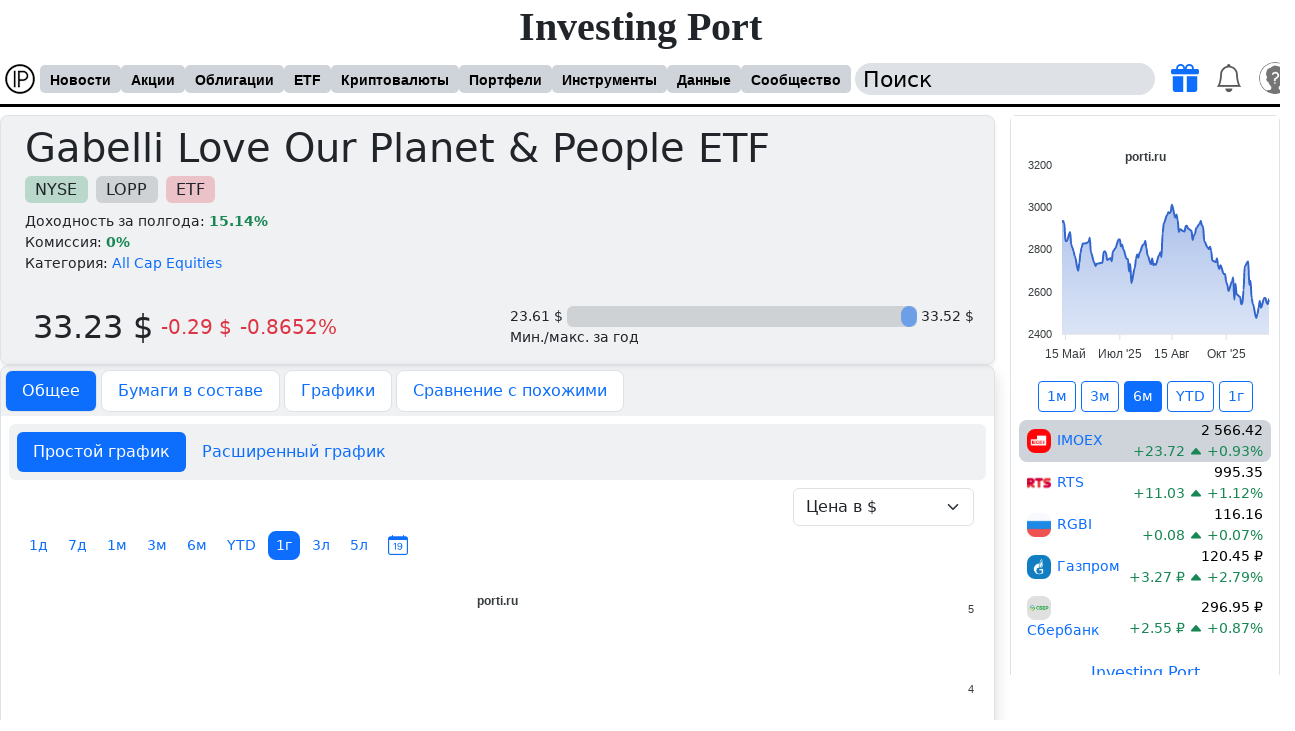

--- FILE ---
content_type: text/html; charset=UTF-8
request_url: https://porti.ru/etf/ticker/LOPP
body_size: 16602
content:
<!DOCTYPE html>
<html xmlns="http://www.w3.org/1999/xhtml" lang="ru" class="light" data-bs-theme="light" dir="ltr">
<head itemscope itemtype="https://schema.org/WPHeader">
<meta http-equiv="Content-Type" content="text/html; charset=UTF-8" />
<title itemprop="headline">Gabelli Love Our Planet & People ETF (LOPP) 📈: цена фонда на сегодня, доходность за 2025, график котировок ETF</title>
<meta name="theme-color" content="#c0c0c0"/>
<link rel="manifest" href="/resource/img/webapp/manifest.json" />
<link rel="apple-touch-icon" href="/resource/img/webapp/logo-512.png" />
<meta name="description" itemprop="description" content="Gabelli Love Our Planet & People ETF (LOPP) 📊: стоимость биржевых паевых сегодня, какие активы входят в состав, графики динамики котировок, рекомендации и прогнозы, новости " /><meta name="color-scheme" content="light">
<meta name="viewport" content="width=device-width, initial-scale=1" />
<link rel="alternate" hreflang="ru-RU" href="https://porti.ru/etf/ticker/LOPP" />
<link rel="alternate" hreflang="en-US" href="https://en.porti.ru/etf/ticker/LOPP" />
<link rel="alternate" hreflang="zh-CN" href="https://zh.porti.ru/etf/ticker/LOPP" />
<link rel="alternate" hreflang="ja-JP" href="https://ja.porti.ru/etf/ticker/LOPP" />
<link rel="alternate" hreflang="hi-IN" href="https://hi.porti.ru/etf/ticker/LOPP" />
<link rel="alternate" hreflang="de-DE" href="https://de.porti.ru/etf/ticker/LOPP" />
<link rel="alternate" hreflang="es-ES" href="https://es.porti.ru/etf/ticker/LOPP" />
<link rel="alternate" hreflang="fr-FR" href="https://fr.porti.ru/etf/ticker/LOPP" />
<link rel="alternate" hreflang="pt-PT" href="https://pt.porti.ru/etf/ticker/LOPP" />
<link rel="alternate" hreflang="no-NO" href="https://no.porti.ru/etf/ticker/LOPP" />
<link rel="alternate" hreflang="tr-TR" href="https://tr.porti.ru/etf/ticker/LOPP" />
<link rel="alternate" hreflang="ar-SA" href="https://ar.porti.ru/etf/ticker/LOPP" />
<link rel="canonical" href="https://porti.ru/etf/ticker/NYSE:LOPP" /><meta property="og:title" content="Gabelli Love Our Planet & People ETF (LOPP) 📈: цена фонда на сегодня, доходность за 2025, график котировок ETF"><meta property="og:description" content="Gabelli Love Our Planet & People ETF (LOPP) 📊: стоимость биржевых паевых сегодня, какие активы входят в состав, графики динамики котировок, рекомендации и прогнозы, новости компании."><meta property="og:site_name" content="Investing Port"><meta property="og:url" content="https://porti.ru/etf/ticker/NYSE:LOPP"><meta property="og:type" content="website"><meta property="og:locale" content="ru"><meta property="twitter:title" content="Gabelli Love Our Planet & People ETF (LOPP) 📈: цена фонда на сегодня, доходность за 2025, график котировок ETF"><meta property="twitter:description" content="Gabelli Love Our Planet & People ETF (LOPP) 📊: стоимость биржевых паевых сегодня, какие активы входят в состав, графики динамики котировок, рекомендации и прогнозы, новости компании."><meta property="twitter:creator" content="@porti"><link rel="shortcut icon" href="https://porti.ru/favicon.ico" type="image/x-icon" />
<link rel="stylesheet" type="text/css" href="https://porti.ru/cache/default_f704959fcf71e3c66a3da74d1267396f6f173fd3.css?1770215108" media="screen" />
<script src="https://porti.ru/cache/default_22a86ec91e3d371786761f6325cc4dfda21813ec.js?1770215107"></script>
<link href="https://porti.ru/resource/js/bootstrap/compatibility.css" rel="stylesheet" />
<link href="https://porti.ru/resource/js/bootstrap/css/bootstrap.min.css" rel="stylesheet" />
<link href="https://porti.ru/resource/js/jquery/ui/themes/dark/jquery-ui.css" rel="stylesheet" disabled="disabled" /><script>
window.yaContextCb=window.yaContextCb||[];
ds.is_mobile=0;ds.is_spider=1;ds.theme='light';ds.intl.language='ru';ds.intl.locales={"code":"ru","locale":"ru-RU","title":"\u0420\u0443\u0441\u0441\u043a\u0438\u0439","title_en":"Russia"};
$(function () {
    setInterval(function() {
        let $elm = $('div[id^=yandex_rtb');
        if ($elm.get(0) && !$elm.is(":visible") && !$('#adblock_open').get(0)) {
            $('body').prepend('<div class="alert alert-danger m-1 shadow-sm h6 fw-bold text-center" id="adblock_open">У Вас включен блокировщик рекламы. Пожалуйста, выключите его, так как за счет рекламы данный сайт развивается и пополняется полезной информации.<br /><a href="/payment" class="text-decoration-none" target="_blank">По подписке</a> нет никакой рекламы.</div>');
        }
    }, 2000);
});
</script>
<script src="https://yandex.ru/ads/system/context.js" async></script></head>
<body id="type-e">
<a name="top"></a>
<noscript><div class="alert alert-danger"><i class="bi bi-exclamation-triangle-fill fs-5 z-3"></i> JavaScript support must be enabled</div></noscript>
<div id="header">
    <div id="subheader">
        <div id="site-name"><h2><a href="https://porti.ru">Investing Port</a></h2>
		</div>
        <div id="toolbar" class="navbar navbar-expand-l bg-body w-100 py-1 start-0">
            <div class="container-fluid px-1 flex-nowrap" id="toolbar-content">
                <div class="d-flex align-items-center">
                    <a class="navbar-brand d-inline-block me-1 p-0" href="https://porti.ru"><img src="https://porti.ru/resource/img/webapp/logo-32.png" width="32" height="32" class="rounded-4" loading="lazy" /></a><ul id="nav" class="align-self-center d-flex flex-nowrap" itemscope itemtype="https://schema.org/SiteNavigationElement">
            <li >
            <a itemprop="url" href="https://porti.ru/news">Новости</a>
            <ul class="shadow"><li class="first"><a itemprop="url" href="https://porti.ru/news/telegram">Телеграм</a> </li></ul>        </li>
                <li >
            <a itemprop="url" href="https://porti.ru/company">Акции</a>
            <ul class="shadow"><li class="first"><a itemprop="url" href="https://porti.ru/search/stock">Поиск</a> </li></ul>        </li>
                <li >
            <a itemprop="url" href="https://porti.ru/bonds">Облигации</a>
            <ul class="shadow"><li class="first"><a itemprop="url" href="https://porti.ru/search/bond">Поиск</a> </li></ul>        </li>
                <li class="active">
            <a itemprop="url" href="https://porti.ru/etf">ETF</a>
            <ul class="shadow"><li class="first"><a itemprop="url" href="https://porti.ru/search/etf">Поиск</a> </li><li class=""><a itemprop="url" href="https://porti.ru/indicies">Индексы</a> </li><li class=""><a itemprop="url" href="https://porti.ru/commodity">Товары</a> </li><li class="last"><a itemprop="url" href="https://porti.ru/futures">Фьючерсы</a> </li></ul>        </li>
                <li >
            <a itemprop="url" href="https://porti.ru/crypto">Криптовалюты</a>
                    </li>
                <li >
            <a itemprop="url" href="https://porti.ru/portfolio">Портфели</a>
            <ul class="shadow"><li class="first"><a itemprop="url" href="https://porti.ru/portfolio">Портфели</a> </li><li class=""><a itemprop="url" href="https://porti.ru/watchlist">Список отслеживания</a> </li><li class=""><a itemprop="url" href="https://porti.ru/notification/reminder">Уведомление о цене</a> </li><li class=""><a itemprop="url" href="https://porti.ru/portfolio/wizard">Мастер создания портфеля</a> </li><li class="last"><a itemprop="url" href="https://porti.ru/dashboard">Терминал</a> </li></ul>        </li>
                <li >
            <a itemprop="url" href="https://porti.ru/comparelist">Инструменты</a>
            <ul class="shadow"><li class="first"><a itemprop="url" href="https://porti.ru/comparelist">Сравнение компаний</a> </li><li class=""><a itemprop="url" href="https://porti.ru/comparelist/bond">Сравнение облигаций</a> </li><li class=""><a itemprop="url" href="https://porti.ru/comparelist/etf">Сравнение ETF</a> </li><li class=""><a itemprop="url" href="https://porti.ru/tool/map">Карта рынка</a> </li><li class=""><a itemprop="url" href="https://porti.ru/tool/bubble">График рынка</a> </li><li class="last"><a itemprop="url" href="https://porti.ru/tool/calculators">Калькуляторы</a> </li></ul>        </li>
                <li >
            <a itemprop="url" href="https://porti.ru/info/dividend">Данные</a>
            <ul class="shadow"><li class="first"><a itemprop="url" href="https://porti.ru/info/forecast">Инвест идеи</a> </li><li class=""><a itemprop="url" href="https://porti.ru/info/dividend">Дивидендный календарь</a> </li><li class=""><a itemprop="url" href="https://porti.ru/info/insiderTrade">Инсайдерские сделки</a> </li><li class=""><a itemprop="url" href="https://porti.ru/info/calendarcompany">События по компаниям</a> </li><li class=""><a itemprop="url" href="https://porti.ru/info/calendar">Экономический календарь</a> </li><li class=""><a itemprop="url" href="https://porti.ru/macro">Макро показатели</a> </li><li class=""><a itemprop="url" href="https://porti.ru/currency">Курсы валют</a> </li><li class=""><a itemprop="url" href="https://porti.ru/dictionary">Финансовый словарь</a> </li><li class="last"><a itemprop="url" href="https://porti.ru/widgets">Виджеты для сайта</a> </li></ul>        </li>
                <li >
            <a itemprop="url" href="https://porti.ru/blogs">Сообщество</a>
            <ul class="shadow"><li class="first"><a itemprop="url" href="https://porti.ru/blogs">Пульс</a> </li><li class=""><a itemprop="url" href="https://porti.ru/forum">Форум</a> </li><li class=""><a itemprop="url" href="https://porti.ru/groups">Группы</a> </li><li class=""><a itemprop="url" href="https://porti.ru/profile/im/join/16">Чат</a> </li><li class=""><a itemprop="url" href="https://porti.ru/community/portfolios">Интересные портфели</a> </li><li class=""><a itemprop="url" href="https://porti.ru/community/popular-assets">Популярные активы</a> </li><li class="last"><a itemprop="url" href="https://t.me/port_invest_news" target="_blank"><i class="bi bi-telegram fs-5 text-primary"></i> Телеграм</a> </li></ul>        </li>
        </ul>                </div>
                <div class="d-flex ms-1" id="search">
                    <input id="searchsite" class="my-auto rounded-4 ps-2" type="text" name="q" value="Поиск" onclick="if(this.value === 'Поиск')this.value='';" onblur="if(this.value === '')this.value='Поиск';" autocomplete="off" />
                    <div id="toolbar-icons">
                        <ul class="navbar-nav flex-row ps-2">
                            <li class="subscribe-icon nav-item p-0 position-relative align-self-center bg-hover-light-info rounded-3 px-2">
                                <a href="https://porti.ru/payment" class="nav-link p-0" title="Подписаться"><i class="bi fs-3 toolbar-icon bi-gift-fill text-primary"></i></a>
                            </li>
                            <li class="notifications-icons nav-item p-0 position-relative bg-hover-light-info rounded-3 px-2">
                                                                <a href="https://porti.ru/notification" class="nav-link p-0"><i class="bi bi-bell toolbar-icon fs-3"></i></a>                            </li>
                            <li class="user-icon nav-item dropdown dropstart bg-hover-light-info rounded-3 px-1 ms-1">
                                <a href="/auth" onclick="return false" class="nav-link p-0 mt-1" data-bs-toggle="dropdown" data-bs-auto-close="outside" aria-expanded="false"><img src="https://porti.ru/template/default/img/ico/big/profile_guest.png" width="32" height="32" class="rounded-5" /></a>
                                                                <div class="dropdown-menu position-absolute shadow px-2 py-3 text-start border-0" style="width:210px">
                                    <div class="text-center">
                                        <a href="https://porti.ru/profile/"><img src="https://porti.ru/template/default/img/ico/big/profile_guest.png" width="48" height="48" class="rounded-3" /></a>
                                        <div class="fw-bold"></div>
                                    </div>
                                    <hr class="mt-1 mb-1" />

                                                                            <a href="https://porti.ru/auth" class="text-decoration-none bg-hover-light-info d-block p-2 rounded-3"><i class="bi bi-person"></i> Войти</a>
                                        <a href="https://porti.ru/auth/reg" class="text-decoration-none bg-hover-light-info d-block p-2 rounded-3"><i class="bi bi-person-fill-add"></i> Регистрация</a>
                                        <a href="https://porti.ru/payment" class="text-decoration-none bg-hover-light-info d-block p-2 rounded-3"><i class="bi bi-gift-fill text-primary"></i> Подписка</a>
                                        <a href="https://porti.ru/blogs" class="text-decoration-none bg-hover-light-info d-block p-2 rounded-3"><i class="bi bi-file-richtext"></i> Пульс</a>
                                                                        <hr class="my-1" />
                                    <div class="dropdown-center position-relative">
                                        <a class="text-decoration-none bg-hover-light-info d-block p-2 rounded-3" href="#" role="button" data-bs-toggle="dropdown" data-bs-auto-close="outside" aria-expanded="false"><i class="bi bi-info-circle"></i> Помощь</a>
                                        <ul class="dropdown-menu end-0 shadow position-absolute border-0">
                                            <!--<li><a class="dropdown-item" href="https://max.ru/join/8qXeKGyJwi8GxDtMcDo2hdsMGtUKpXLy9ung_5C8Jx4" target="_blank"><img src="/resource/img/social/max.png" style="width:20px;height:20px" class="rounded-3 align-middle"> MAX </a></li>-->
                                            <li><a class="dropdown-item" href="https://t.me/port_invest_news" target="_blank"><i class="bi bi-telegram fs-5 text-primary align-middle"></i> Телеграм Новости</a></li>
                                            <li><hr class="dropdown-divider"></li>
                                            <li><a class="dropdown-item" href="https://porti.ru/forum"><i class="bi bi-people-fill"></i> Форум</a></li>
                                            <li><a class="dropdown-item" href="mailto:office@porti.ru"><i class="bi bi-envelope"></i> Обратная связь</a></li>
                                        </ul>
                                    </div>
                                    <hr class="mt-1" />
                                    <div class="d-flex align-items-center" id="toggleThemeMode">
                                        <div class="form-check form-switch text-center mx-auto">
                                            <input class="form-check-input cursor-pointer me-2" type="checkbox" role="switch" id="toggleThemeModeCheck" data-bs-theme-value="light">
                                            <label class="form-check-label fw-bold m-0 cursor-pointer" for="toggleThemeModeCheck">Темная тема</label>
                                        </div>
                                    </div>
                                </div>
                            </li>
                        </ul>
                    </div>
                </div>
            </div>
        </div>
            </div>
</div>

<div id="wrap">
<div id="content-wrap"><div id="utility"><iframe src="https://porti.ru/widgets/charts?codes[IMOEX]=IMOEX&codes[RTSI]=RTS&codes[RGBI]=RGBI&codes[GAZP]=&codes[SBER]=&theme=light&lang=ru&period=180" frameborder="0" style="width: 100%;height:560px;overflow-x:hidden;overflow-y:auto"></iframe>

<div style="width:100%;margin:10px 0" onclick="ds.ajax.run('https://porti.ru/banners/click/77860062')"><!-- Yandex.RTB R-A-560958-8 -->
<div id="yandex_rtb_R-A-560958-8" class="floatingRightBanner" style="width:270px"></div>
<script async>window.yaContextCb.push(()=>{
        Ya.Context.AdvManager.render({
            renderTo: 'yandex_rtb_R-A-560958-8',
            blockId: 'R-A-560958-8'
        })
    })</script></div>
</div><div id="content"><div class="company" itemscope itemtype="https://schema.org/Article">
<link rel="stylesheet" type="text/css" href="https://porti.ru/resource/js/apexcharts/apexcharts.css" media="screen" />
<script src="https://porti.ru/resource/js/apexcharts/apexcharts-5.3.0.min.js"></script>
<script async>
    Apex.chart = {
        locales: [{
  "name": "ru",
  "options": {
    "months": [
      "Январь",
      "Февраль",
      "Март",
      "Апрель",
      "Май",
      "Июнь",
      "Июль",
      "Август",
      "Сентябрь",
      "Октябрь",
      "Ноябрь",
      "Декабрь"
    ],
    "shortMonths": [
      "Янв",
      "Фев",
      "Мар",
      "Апр",
      "Май",
      "Июн",
      "Июл",
      "Авг",
      "Сен",
      "Окт",
      "Ноя",
      "Дек"
    ],
    "days": [
      "Воскресенье",
      "Понедельник",
      "Вторник",
      "Среда",
      "Четверг",
      "Пятница",
      "Суббота"
    ],
    "shortDays": ["Вс", "Пн", "Вт", "Ср", "Чт", "Пт", "Сб"],
    "toolbar": {
      "exportToSVG": "Сохранить SVG",
      "exportToPNG": "Сохранить PNG",
      "exportToCSV": "Сохранить CSV",
      "menu": "Меню",
      "selection": "Выбор",
      "selectionZoom": "Выбор с увеличением",
      "zoomIn": "Увеличить",
      "zoomOut": "Уменьшить",
      "pan": "Перемещение",
      "reset": "Сбросить увеличение"
    }
  }
}
],
        defaultLocale: 'ru',
    };
</script><script async>
    $(function () {
        $.appear('#holder_etf');
        $.appear('#similar_etf');
        $.appear('#structure_etf');
    });
</script>
<div class="text-truncate text-wrap bg-secondary bg-opacity-10 shadow-sm border rounded-3 p-2">
    <div class="d-flex">
                <div class="my-auto ms-3 align-middle">
            <h1 itemprop="headline" class="m-0 p-0 fs-1 fw-normal">Gabelli Love Our Planet & People ETF</h1>
                            <div class="py-1 cursor-default">
                    <a href="https://porti.ru/search/etf?exchange=NYSE" rel="nofollow" class="badge bg-success bg-opacity-25 text-body fw-normal fs-6 me-1 mb-1 text-decoration-none">NYSE</a>
                    <div class="badge bg-secondary bg-opacity-25 text-body fw-normal fs-6 me-1 mb-1">LOPP</div>
                    <a href="https://porti.ru/etf" class="badge bg-danger bg-opacity-25 text-body fw-normal fs-6 me-1 mb-1 text-decoration-none">ETF</a>
                </div>
                        <div>
                                    Доходность за полгода: <b class="text-success">15.14%</b><br />
                                Комиссия: <b class="text-success">0%</b><br />
                Категория: <a href="https://porti.ru/search/etf?category=all_cap_equities" rel="nofollow" class="text-decoration-none">All Cap Equities</a>            </div>
        </div>
    </div>

            <div class="row mx-0 my-2">
            <div class="col-sm-12 col-md-6 mt-4 ps-4 d-flex align-items-center">
                <h4 class="fs-2 m-0 pe-2 d-inline-block">33.23 $</h4>
                <span class="fs-5 pe-2 text-danger">-0.29 $</span>
                <span class="fs-5 text-danger">-0.8652%</span>
            </div>
            <div class="col-sm-12 col-md-6 mt-4">
                                <div class="d-flex flex-wrap align-items-center w-100">
                    <div class="d-flex w-100">
                        <div class="text-nowrap pe-1">23.61 $</div>
                        <div class="d-flex w-100 bg-secondary bg-opacity-25 rounded">
                            <div class="rounded-3" style="flex-basis:97.074249005579%;"></div>
                            <div class="rounded-3 bg-primary bg-opacity-50 p-1 px-2" title="Текущая цена: 33.23 $"></div>
                            <div></div>
                        </div>
                        <div class="text-nowrap ps-1">33.52 $</div>
                    </div>
                    <p class="m-0">Мин./макс. за год</p>
                </div>
                            </div>
        </div>
    </div>


<div class="border p-0 rounded-3 shadow">
<ul class="nav nav-pills pt-1 px-1 bg-secondary bg-opacity-10 rounded-top fs-6">
    <li class="nav-item border me-1 mb-1 rounded-3 bg-body"><a href="https://porti.ru/etf/ticker/NYSE:LOPP" class="nav-link text-nowrap  active bg-primary text-white">Общее</a></li>
    <li class="nav-item border me-1 mb-1 rounded-3 bg-body"><a href="https://porti.ru/etf/holders/NYSE:LOPP" class="nav-link text-nowrap " rel="nofollow">Бумаги в составе</a></li>
    <li class="nav-item border me-1 mb-1 rounded-3 bg-body"><a href="https://porti.ru/etf/charts/NYSE:LOPP" class="nav-link text-nowrap " rel="nofollow">Графики</a></li>
    <li class="nav-item border me-1 mb-1 rounded-3 bg-body"><a href="https://porti.ru/etf/compare/NYSE:LOPP" class="nav-link text-nowrap " rel="nofollow">Сравнение с похожими</a></li>
</ul>

<article itemprop="articleBody" class="p-2">
        <div class="bg-secondary bg-opacity-10 p-2 mb-2 rounded nav nav-pills">
        <span class="ticker_toogle nav-item nav-link active cursor-pointer" data-id="ticket_graphic_simple_LOPP">Простой график</span>
        <span class="ticker_toogle nav-item nav-link cursor-pointer" data-id="ticket_graphic_ext_LOPP">Расширенный график</span>
    </div>
    <div id="ticket_graphic_simple_LOPP">
        <script src="https://porti.ru/resource/js/jquery/ui/i18n/jquery.ui.datepicker-ru.js"></script>

<div id="graphic_ao_LOPP">
    <div class="row w-100 m-0 mb-1 p-0 justify-content-end align-items-center">
        <div class="col-auto text-end">
            <select name="priceType" class="form-select w-auto">
                <option value="rub" data-symbol="$">Цена в $</option>
                
                                    <option value="usd" data-symbol="$">Цена в $</option>
                                <option value="eur" data-symbol="€">Цена в €</option>
                <option value="cny" data-symbol="¥">Цена в CN¥</option>
                <option value="gold" data-symbol="">Цена в Золото</option>
                <option value="oil" data-symbol="">Цена в Нефть</option>
                                    <option value="bitcoin" data-symbol="">Цена в Биткоин</option>
                                <option value="yield" data-symbol="%">Доходность, %</option>
            </select>
        </div>
    </div>
    <div class="row w-100 m-0 p-0 justify-content-between align-items-center">
        <div class="col-md-auto col-sm-12 ps-0 pe-2">
            <div class="row w-100 m-0 p-0" id="changePeriod">
                <div class="col">
                    <div class="ps-0 d-flex align-items-center flex-wrap">
                        <button type="button" class="btn btn-outline-primary btn-sm rounded-3 border-0 me-1" data-days="1">1д</button>
                        <button type="button" class="btn btn-outline-primary btn-sm rounded-3 border-0 me-1" data-days="7">7д</button>
                        <button type="button" class="btn btn-outline-primary btn-sm rounded-3 border-0 me-1" data-days="30">1м</button>
                        <button type="button" class="btn btn-outline-primary btn-sm rounded-3 border-0 me-1" data-days="90">3м</button>
                        <button type="button" class="btn btn-outline-primary btn-sm rounded-3 border-0 me-1" data-days="180">6м</button>
                        <button type="button" class="btn btn-outline-primary btn-sm rounded-3 border-0 me-1" data-days="310">YTD</button>
                        <button type="button" class="btn btn-primary btn-sm rounded-3 border-0 me-1" data-days="365">1г</button>
                        <button type="button" class="btn btn-outline-primary btn-sm rounded-3 border-0 me-1" data-days="1095">3л</button>
                        <button type="button" class="btn btn-outline-primary btn-sm rounded-3 border-0 me-1" data-days="1825">5л</button>
                        <i class="bi bi-calendar-date fs-5 cursor-pointer btn btn-outline-primary btn-sm rounded-3 border-0 px-2 py-0"></i>
                    </div>
                </div>
                <div class="col-auto ps-0 pt-1 pt-lg-0">
                    <span class="timePeriod" style="display: none">
                        <span class="text-nowrap">от: <input type="text" name="from" value="" autocomplete="off" class="form-control d-inline-block" style="width:130px" /></span>
                        <span class="text-nowrap">до: <input type="text" id="to" name="to" value="" autocomplete="off" class="form-control d-inline-block" style="width:130px" /></span>
                    </span>
                </div>
            </div>
        </div>
        <div class="col">
            <div class="row justify-content-end">
                <div class="col d-flex align-items-center justify-content-end chart-info-yield">
                </div>
            </div>
        </div>
    </div>
    <div class="chart"></div>
    <div class="chart-indicator" style="height: 210px;display: none"></div>
</div>
<script async>
    $(function () {
        let period = 365;
        let stime = 0;
        let etime = 0;
        let priceType = 'currency';
        let options = {
            series: [{
                name: 'LOPP',
                data: [
                ]
            }],
            theme: {
                mode: ds.theme
            },
            chart: {
                id: 'graphic_ao_LOPP',
                group: 'graphic_ao_LOPP',
                type: 'area',
                height: 480,
                toolbar: {
                    show: true,
                },
                animations: {
                    enabled: !ds.is_mobile
                },
                zoom: {
                    allowMouseWheelZoom: false
                }
            },
            subtitle: {
                text: 'porti.ru',
                align: 'center',
                style: {
                    fontWeight: 'bold'
                }
            },
            colors: [
                '#3366cc'
            ],
            dataLabels: {
                enabled: false
            },
            markers: {
                size: 0,
                style: 'hollow',
            },
            stroke: {
                width: [2, 0],
                curve: 'smooth'
            },
            xaxis: {
                type: 'datetime',
                tickAmount: 12,
                tooltip: {
                    enabled: false
                },
                labels: {
                    datetimeUTC: false
                }
            },
            yaxis: {
                opposite: true,
                tickAmount: 5,
            },
            tooltip: {
                x: {
                    format: 'dd MMM yyyy'
                },
                y: {
                    formatter: function(value) {
                        return ds.intl.getNumber(value);
                    }
                },
            },
            fill: {
                type: 'gradient',
                gradient: {
                    shadeIntensity: 0.8
                }
            },
            grid: {
                show: false,
                padding: {
                    right: 0
                }
            }
        };
        let chart = new ApexCharts(document.querySelector("#graphic_ao_LOPP .chart"), options);
        chart.render();

        let optionsIndicator = null
                optionsIndicator = {
            series: [{
                name: 'RSI',
                data: [
                ]
            }],
            title: {
                text: "RSI"
            },
            theme: {
                mode: ds.theme
            },
            chart: {
                id: 'graphic_ao_LOPP-indicator',
                group: 'graphic_ao_LOPP',
                type: 'area',
                height: 210,
                toolbar: {
                    show: false,
                    tools: {
                        zoom: false
                    }
                },
                animations: {
                    enabled: !ds.is_mobile
                },
                brush:{
                    target: 'graphic_ao_LOPP',
                    enabled: true
                },
            },
            annotations: {
                yaxis: [{
                    y: 30,
                    y2: 70,
                    fillColor: '#FEB019',
                    opacity: 0.1
                }]
            },
            tooltip: {
                enabled: true,
                x: {
                    format: 'dd MMM yyyy'
                },
                y: {
                    formatter: function(value) {
                        return ds.intl.getNumber(value);
                    }
                },
            },
            fill: {
                type: 'gradient',
                gradient: {
                    opacityFrom: 0.91,
                    opacityTo: 0.1,
                }
            },
            xaxis: {
                type: 'datetime',
                labels: {
                    datetimeUTC: false
                }
            },
            yaxis: {
                tickAmount: 2,
                labels: {
                    formatter: function(value) {
                        return ds.math.round(value, 0);
                    }
                },
                min: 0,
                max: 100,
                opposite: true,
            },
            grid: {
                show: false,
            }
        };
        $('#graphic_ao_LOPP .chart-indicator').show();
        let chartIndicator = new ApexCharts(document.querySelector("#graphic_ao_LOPP .chart-indicator"), optionsIndicator);
        chartIndicator.render();
        

        $('#graphic_ao_LOPP i.bi-calendar-date').on('click', function() {
            $('#graphic_ao_LOPP button.btn-primary').removeClass('btn-primary').addClass('btn-outline-primary');
            $(this).removeClass('btn-outline-primary').addClass('btn-primary');
            $('#graphic_ao_LOPP .timePeriod').show();
        });
        $('#graphic_ao_LOPP button').on('click', function() {
            period = Number.parseInt($(this).data('days'));
            stime = 0;
            etime = 0;

            $('#graphic_ao_LOPP .btn-primary').removeClass('btn-primary').addClass('btn-outline-primary');
            $('#graphic_ao_LOPP button[data-days='+period+']').removeClass('btn-outline-primary').addClass('btn-primary');
            $('#graphic_ao_LOPP .timePeriod').hide();
            chartUpdate();
        });
        $('#graphic_ao_LOPP .timePeriod input').on('change', function() {
            stime = $('#graphic_ao_LOPP .timePeriod input[name=from]').val();
            etime = $('#graphic_ao_LOPP .timePeriod input[name=to]').val();
            chartUpdate();
        });
        $('#graphic_ao_LOPP select[name=priceType]').on('change', function() {
            priceType = $(this).find('option:selected').val();
            chartUpdate();
        });

        $("input[name=from], input[name=to]").datepicker({
            changeMonth: true,
            changeYear: true,
            dateFormat: 'dd-mm-yy',
            showButtonPanel: true,
            showOtherMonths: true,
            selectOtherMonths: true,
            maxDate: '0d',
        });

        function chartUpdate() {
            ds.ajax.run('/api/price-history', {
                params: {
                    period: period,
                    stime: stime,
                    etime: etime,
                    type: 3,
                    code: 'NYSE:LOPP',
                    is_pref: 0,
                    priceType: priceType,
                },
                callback: function (response) {
                    if (!response.chart.history.length) {
                        return;
                    }

                    // construct chart
                    let data = [];
                    for (let key in response.chart.history) {
                        let item = response.chart.history[key];
                        let date = new Date(item.time * 1000);
                        let dateString = (date.getMonth() + 1)+'-'+date.getDate()+'-'+date.getFullYear();
                        if (period === 1) {
                            dateString = date.getHours()+':'+(date.getMinutes() < 10 ? '0' : '')+date.getMinutes();
                        }

                        data.push({
                            x: dateString, y: ds.math.round(priceType === 'yield' ? item.yield : item.price, 2, 6)
                        });
                    }

                    if (data.length > 0) {
                        options.series = [
                            {
                                name: response.chart.name,
                                data: data
                            }
                        ];
                    }

                    // construct chart indicator
                    if (response.chart.indicator && optionsIndicator) {
                        let dataIndicator = [];
                        for (let key in response.chart.indicator.history) {
                            let item = response.chart.indicator.history[key];
                            let date = new Date(item.time * 1000);
                            let dateString = (date.getMonth() + 1)+'-'+date.getDate()+'-'+date.getFullYear();
                            if (period === 1) {
                                dateString = date.getHours()+':'+date.getMinutes();
                            }
                            dataIndicator.push([
                                dateString, ds.math.round(item.value)
                            ]);
                        }

                        if (dataIndicator.length > 0) {
                            optionsIndicator.series = [
                                {
                                    name: response.chart.indicator.name,
                                    data: dataIndicator
                                }
                            ];
                        }
                    }

                    if (period === 1) {
                        options.tooltip.x.format = 'dd MMM HH:mm';
                        options.xaxis.type = 'category';
                    } else {
                        options.tooltip.x.format = 'dd MMM yyyy';
                        options.xaxis.type = 'datetime';
                    }
                    chart.updateOptions(options, false, !ds.is_mobile, false);
                    if (response.chart.indicator && optionsIndicator) {
                        $('#graphic_ao_LOPP .chart-indicator').show();
                        chartIndicator.updateOptions(optionsIndicator, false, !ds.is_mobile, false);
                    } else {
                        $('#graphic_ao_LOPP .chart-indicator').hide();
                    }

                    // format price yield
                    let html = '';
                    let date = '';
                    let itemFirst = data[0];
                    let itemLast = data[data.length - 1];

                    date = new Date(itemFirst['x']);
                    html += '<span class="text-nowrap">'+(period === 1 ? itemFirst['x'] : date.toLocaleString(ds.intl.language, {
                        year: 'numeric',
                        month: 'short',
                        day: 'numeric'
                    }))+ ' - ';
                    date = new Date(itemLast['x']);
                    html += (period === 1 ? itemLast['x'] : date.toLocaleString(ds.intl.language, {
                        year: 'numeric',
                        month: 'short',
                        day: 'numeric'
                    }));
                    html += '</span>';
                    if (itemFirst['y'] > itemLast['y']) {
                        html += '<div class="ps-2 text-danger d-inline-block">';
                    } else {
                        html += '<div class="ps-2 text-success d-inline-block">';
                    }

                    if (priceType === 'yield') {
                        html += '<span class="text-nowrap">';
                        html += '<i class="bi bi-caret-' + (itemFirst['y'] > itemLast['y'] ? 'down' : 'up') + '-fill"></i> ';
                        html += ' ' + ds.math.round(itemLast['y']) + '%</span>';
                    } else {
                        let currency = $('#graphic_ao_LOPP select[name=priceType] option:selected').data('symbol');
                        html += '<span class="text-nowrap">' + ds.math.round(itemLast['y'] - itemFirst['y']) + ' ' + currency + '</span> <span class="text-nowrap">(';
                        html += '<i class="bi bi-caret-' + (itemFirst['y'] >= itemLast['y'] ? 'down' : 'up') + '-fill"></i> ';
                        html += ' ' + ds.math.round(Math.abs(itemLast['y'] * 100 / itemFirst['y'] - 100)) + '%)</span>';
                    }

                    html += '</div>';

                    $('#graphic_ao_LOPP .chart-info-yield').html(html);
                }
            });
        }
        chartUpdate();
    });
</script>    </div>
    <div id="ticket_graphic_ext_LOPP" style="display: none">
        <div id="tradingview_94994649" style="width:100%;height:610px"></div>
        <div class="tradingview-widget-copyright"><a href="https://www.tradingview.com/markets/" rel="noopener noreferer" target="_blank"><span class="blue-text">Financial Markets</span></a> by TradingView</div>
        <script async>
            $(function () {
                var isInit = false;
                $('span[data-id=ticket_graphic_ext_LOPP]').on('click', function () {
                    if (!isInit) {
                        isInit = true;
                        ds.ajax.cachedScript("https://s3.tradingview.com/tv.js").done(function () {
                            new TradingView.widget(
                                {
                                    "autosize": false,
                                    "width": "100%",
                                    "height": "610",
                                    "symbol": "LOPP",
                                    "interval": "360",
                                    "timezone": "Etc/UTC",
                                    "theme": "light",
                                    "withdateranges": true,
                                    "style": "3",
                                    "locale": "ru",
                                    "toolbar_bg": "#f1f3f6",
                                    "enable_publishing": false,
                                    "allow_symbol_change": true,
                                    "container_id": "tradingview_94994649",
                                    "studies": [
                                        {
                                            "id": "MASimple@tv-basicstudies",
                                            "version": 60,
                                            "inputs": {
                                                "length": 50,
                                            },
                                        },
                                        {
                                            "id": "MASimple@tv-basicstudies",
                                            "version": 60,
                                            "inputs": {
                                                "length": 200
                                            }
                                        },
                                        {
                                            id: "RSI@tv-basicstudies",
                                        },
                                    ],
                                }
                            );
                        });
                    }
                });
            });
        </script>
    </div>

    <div class="fs-6 mb-2 rounded-3 bg-secondary bg-opacity-10">
        <div class="p-1 ps-3 d-flex flex-row bg-hover-light-info rounded-3">
            <div class="my-auto">
                <i class="bi bi-stack fs-4 text-body"></i>
            </div>
            <div class="w-100">
                <a href="#" onclick="ds.ajax.run('/comparelist/etf/add/NYSE:LOPP');$(this).parents('div.d-flex').remove();return false;" class="p-2 d-block text-decoration-none">Добавить в список сравнения</a>
            </div>
        </div>
        <div class="p-1 ps-3 d-flex flex-row bg-hover-light-info rounded-3">
            <div class="my-auto">
                <i class="bi bi-star fs-4 text-body"></i>
            </div>
            <div class="w-100">
                <a href="#" onclick="ds.ajax.run('/watchlist/add/NYSE:LOPP');$(this).parents('div.d-flex').remove();return false;" class="p-2 d-block text-decoration-none">Добавить в список отслеживания</a>
            </div>
        </div>
        <div class="p-1 ps-3 d-flex flex-row bg-hover-light-info rounded-3">
            <div class="my-auto">
                <i class="bi bi-bag-plus fs-4 text-body"></i>
            </div>
            <div class="w-100">
                <a href="https://porti.ru/portfolio/composition/add/NYSE:LOPP" class="p-2 d-block text-decoration-none">Добавить в портфель</a>
            </div>
        </div>
    </div>

    
        <div class="mt-4 border border-light-subtle rounded-3">
        <h3 class="m-0 ms-2 mt-1">
            Основные параметры        </h3>
        <div class="row g-2 p-2">
            <div class="col-12 col-lg-6">
                <div class="border rounded-3 shadow p-2">
                    <table class="table table-hover table-borderless m-0">
                        <tbody>
                                                    <tr>
                                <td class="fw-bold align-middle">10 летняя доходность</td>
                                <td class="align-middle">
                                                                            0                                                                    </td>
                            </tr>
                                                    <tr>
                                <td class="fw-bold align-middle">3 летняя доходность</td>
                                <td class="align-middle">
                                                                            -1.25                                                                    </td>
                            </tr>
                                                    <tr>
                                <td class="fw-bold align-middle">5 летняя доходность</td>
                                <td class="align-middle">
                                                                            0                                                                    </td>
                            </tr>
                                                    <tr>
                                <td class="fw-bold align-middle">segment</td>
                                <td class="align-middle">
                                                                            Equity: U.S.  -  Total Market                                                                    </td>
                            </tr>
                                                    <tr>
                                <td class="fw-bold align-middle">Бета</td>
                                <td class="align-middle">
                                                                            1.01                                                                    </td>
                            </tr>
                                                    <tr>
                                <td class="fw-bold align-middle">Валюта</td>
                                <td class="align-middle">
                                                                            usd                                                                    </td>
                            </tr>
                                                    <tr>
                                <td class="fw-bold align-middle">Владелец</td>
                                <td class="align-middle">
                                                                            Gabelli                                                                    </td>
                            </tr>
                                                    <tr>
                                <td class="fw-bold align-middle">Годовая доходность</td>
                                <td class="align-middle">
                                                                            17.17                                                                    </td>
                            </tr>
                                                    <tr>
                                <td class="fw-bold align-middle">Дата основания</td>
                                <td class="align-middle">
                                                                            2021-01-29                                                                    </td>
                            </tr>
                                                    <tr>
                                <td class="fw-bold align-middle">Див доходность</td>
                                <td class="align-middle">
                                                                            1.81                                                                    </td>
                            </tr>
                                                    <tr>
                                <td class="fw-bold align-middle">Индекс</td>
                                <td class="align-middle">
                                                                            ACTIVE - No Index                                                                    </td>
                            </tr>
                                                    <tr>
                                <td class="fw-bold align-middle">Код ISIN</td>
                                <td class="align-middle">
                                                                            US36261K1034                                                                    </td>
                            </tr>
                                                    <tr>
                                <td class="fw-bold align-middle">Количество компаний</td>
                                <td class="align-middle">
                                                                            48                                                                    </td>
                            </tr>
                                                    <tr>
                                <td class="fw-bold align-middle">Комиссия</td>
                                <td class="align-middle">
                                                                            0                                                                    </td>
                            </tr>
                                                    <tr>
                                <td class="fw-bold align-middle">Полное наименование</td>
                                <td class="align-middle">
                                                                            Gabelli Love Our Planet & People ETF                                                                    </td>
                            </tr>
                                                    <tr>
                                <td class="fw-bold align-middle">Регион</td>
                                <td class="align-middle">
                                                                            North America                                                                    </td>
                            </tr>
                                                    <tr>
                                <td class="fw-bold align-middle">Регион</td>
                                <td class="align-middle">
                                                                            U.S.                                                                    </td>
                            </tr>
                                                    <tr>
                                <td class="fw-bold align-middle">Сайт</td>
                                <td class="align-middle">
                                                                            <a href="https://www.gabelli.com/funds/etfs/5005" rel="noopener nofollow" target="_blank" class="text-decoration-none">cсылка <i class="bi bi-box-arrow-up-right text-body small"></i></a>
                                                                    </td>
                            </tr>
                                                    <tr>
                                <td class="fw-bold align-middle">Средний P/BV</td>
                                <td class="align-middle">
                                                                            2.13                                                                    </td>
                            </tr>
                                                    <tr>
                                <td class="fw-bold align-middle">Средний P/E</td>
                                <td class="align-middle">
                                                                            16.14                                                                    </td>
                            </tr>
                                                    <tr>
                                <td class="fw-bold align-middle">Средний P/S</td>
                                <td class="align-middle">
                                                                            1.41                                                                    </td>
                            </tr>
                                                    <tr>
                                <td class="fw-bold align-middle">Страна</td>
                                <td class="align-middle">
                                                                            USA                                                                    </td>
                            </tr>
                                                    <tr>
                                <td class="fw-bold align-middle">Страна ISO</td>
                                <td class="align-middle">
                                                                            US                                                                    </td>
                            </tr>
                                                    <tr>
                                <td class="fw-bold align-middle">Стратегия</td>
                                <td class="align-middle">
                                                                            Active                                                                    </td>
                            </tr>
                                                    <tr>
                                <td class="fw-bold align-middle">Тип актива</td>
                                <td class="align-middle">
                                                                            Equity                                                                    </td>
                            </tr>
                                                    <tr>
                                <td class="fw-bold align-middle">Фокус</td>
                                <td class="align-middle">
                                                                            Total Market                                                                    </td>
                            </tr>
                                                </tbody>
                    </table>
                </div>
            </div>
            <div class="col-12 col-lg-6">
                <div class="border rounded-3 shadow p-2">
                    <table class="table table-hover table-borderless m-0">
                        <tbody>
                                                    <tr>
                                <td class="fw-bold">Изменение за день</td>

                                <td class="text-end"><b class="text-danger">-0.8652%</b> (33.52)</td>
                            </tr>
                                                                            <tr>
                                <td class="fw-bold">Изменение за неделю</td>

                                <td class="text-end"><b class="text-success">+1.86%</b> (32.624)</td>
                            </tr>
                                                                            <tr>
                                <td class="fw-bold">Изменение за месяц</td>

                                <td class="text-end"><b class="text-success">+2.52%</b> (32.412)</td>
                            </tr>
                                                                            <tr>
                                <td class="fw-bold">Изменение за 3 месяца</td>

                                <td class="text-end"><b class="text-success">+5.6%</b> (31.468)</td>
                            </tr>
                                                                            <tr>
                                <td class="fw-bold">Изменение за полгода</td>

                                <td class="text-end"><b class="text-success">+15.14%</b> (28.86)</td>
                            </tr>
                                                                            <tr>
                                <td class="fw-bold">Изменение за год</td>

                                <td class="text-end"><b class="text-success">+17.17%</b> (28.36)</td>
                            </tr>
                                                                                                                                                    <tr>
                                <td class="fw-bold">Изменение с начала года</td>

                                <td class="text-end"><b class="text-success">+23.55%</b> (26.896)</td>
                            </tr>
                                                </tbody>
                    </table>
                </div>
            </div>
        </div>
    </div>
    
            <div class="my-2 row m-1 p-6 pb-0 pe-lg-0 align-items-center rounded-3 border shadow text-center border-primary">
    <div class="col-lg-12 p-3 pb-lg-2 pt-lg-3">
        <div class="card card-custom gutter-b bg-primary bg-opacity-75">
            <div class="card-body d-flex">
                <div class="d-flex flex-column flex-grow-1">
                    <div class="flex-grow-1 text-white">
                        <h3 class="fs-1 fw-bold text-white text-center">Оплатите подписку</h3>
                        <div class="col-lg-10 mx-auto">
                            <p class="lead mb-4 text-center">Больше функциональности и данных для анализа компаний и портфеля доступно по подписке</p>
                            <div class="d-grid gap-2 col-6 mx-auto mb-5">
                                <a href="https://porti.ru/payment" class="btn btn-light btn-lg px-4 me-sm-3" target="_blank">Подписаться</a>
                            </div>
                        </div>
                    </div>
                </div>
            </div>
        </div>
    </div>
</div>
    
    
    
        <div class="mt-4 border border-light-subtle rounded-3 p-2" id="similar_etf">
        <h3>
            Похожие ETF
        </h3>
        <div class="p-1" >
            <div id="chartRatioPEProfitability"></div>
            <script async>
                $('#similar_etf').on('appear', function () {
                    let options = {
                        series: [
                                                        {
                                name: 'iShares Russell Midcap ETF',
                                data: [{x:2.79, y:0.19, z: 9.68, '5_year_return': 68.44, 'code': 'IWR', 'fullCode': 'NYSE:IWR'}],
                            },
                                                        {
                                name: 'State Street SPDR S&P Dividend ETF',
                                data: [{x:-0.2054, y:0.35, z: 12.5, '5_year_return': 41.47, 'code': 'SDY', 'fullCode': 'NYSE:SDY'}],
                            },
                                                        {
                                name: 'iShares Russell Mid-Cap Growth ETF',
                                data: [{x:5.13, y:0.23, z: 6.19, '5_year_return': -7.91, 'code': 'IWP', 'fullCode': 'NYSE:IWP'}],
                            },
                                                        {
                                name: 'iShares Select Dividend ETF',
                                data: [{x:2.03, y:0.38, z: 13.34, '5_year_return': -92.97, 'code': 'DVY', 'fullCode': 'NYSE:DVY'}],
                            },
                                                        {
                                name: 'ARK Innovation ETF',
                                data: [{x:40.02, y:0.75, z: -57.19, '5_year_return': 27.92, 'code': 'ARKK', 'fullCode': 'NYSE:ARKK'}],
                            },
                                                        {
                                name: 'Vanguard Extended Market ETF',
                                data: [{x:4.79, y:0.06, z: 0.6239, '5_year_return': 73.09, 'code': 'VXF', 'fullCode': 'NYSE:VXF'}],
                            },
                                                        {
                                name: 'iShares Russell Mid-Cap Value ETF',
                                data: [{x:2.74, y:0.23, z: 12.44, '5_year_return': 56.41, 'code': 'IWS', 'fullCode': 'NYSE:IWS'}],
                            },
                                                        {
                                name: 'State Street SPDR Portfolio S&P 1500 Composite Stock Market ETF',
                                data: [{x:11.95, y:0.03, z: 27.83, '5_year_return': 102.28, 'code': 'SPTM', 'fullCode': 'NYSE:SPTM'}],
                            },
                                                        {
                                name: 'State Street SPDR Portfolio S&P 500 High Dividend ETF',
                                data: [{x:-5.05, y:0.4, z: -25.75, '5_year_return': -13.45, 'code': 'SPYD', 'fullCode': 'NYSE:SPYD'}],
                            },
                                                        {
                                name: 'First Trust North American Energy Infrastructure Fund',
                                data: [{x:2.7, y:0.96, z: -54.09, '5_year_return': -57.44, 'code': 'EMLP', 'fullCode': 'NYSE:EMLP'}],
                            },
                                                        {
                                name: 'State Street SPDR S&P Kensho New Economies Composite ETF',
                                data: [{x:20.58, y:0.2, z: -21.17, '5_year_return': 62.25, 'code': 'KOMP', 'fullCode': 'NYSE:KOMP'}],
                            },
                                                        {
                                name: 'First Trust NASDAQ Clean Edge Green Energy Index Fund',
                                data: [{x:41.62, y:0.58, z: 22.79, '5_year_return': 53.21, 'code': 'QCLN', 'fullCode': 'NYSE:QCLN'}],
                            },
                                                        {
                                name: 'FlexShares Morningstar US Market Factor Tilt Index Fund',
                                data: [{x:10.24, y:0.25, z: 56.74, '5_year_return': 70.73, 'code': 'TILT', 'fullCode': 'NYSE:TILT'}],
                            },
                                                        {
                                name: 'ARK Autonomous Technology & Robotics ETF',
                                data: [{x:46.63, y:0.75, z: 157.04, '5_year_return': 56.41, 'code': 'ARKQ', 'fullCode': 'NYSE:ARKQ'}],
                            },
                                                        {
                                name: 'WisdomTree Cloud Computing Fund',
                                data: [{x:-11.96, y:0.45, z: -41.2, '5_year_return': 52.34, 'code': 'WCLD', 'fullCode': 'NYSE:WCLD'}],
                            },
                                                        {
                                name: 'Invesco S&P 500® Pure Value ETF',
                                data: [{x:3.95, y:0.35, z: 16.1, '5_year_return': 49.95, 'code': 'RPV', 'fullCode': 'NYSE:RPV'}],
                            },
                                                        {
                                name: 'iShares MSCI USA Size Factor ETF',
                                data: [{x:3.18, y:0.15, z: -94.3, '5_year_return': -91.05, 'code': 'SIZE', 'fullCode': 'NYSE:SIZE'}],
                            },
                                                        {
                                name: 'Invesco S&P 500® High Beta ETF',
                                data: [{x:25.37, y:0.25, z: 14.7, '5_year_return': 130.43, 'code': 'SPHB', 'fullCode': 'NYSE:SPHB'}],
                            },
                                                        {
                                name: 'Invesco S&P Ultra Dividend Revenue ETF',
                                data: [{x:3.78, y:0.39, z: 26.61, '5_year_return': 40.12, 'code': 'RDIV', 'fullCode': 'NYSE:RDIV'}],
                            },
                                                        {
                                name: 'Invesco Dynamic Software ETF',
                                data: [{x:-21.27, y:0.56, z: 79.14, '5_year_return': 224.69, 'code': 'PSJ', 'fullCode': 'NYSE:PSJ'}],
                            },
                                                    ],
                        theme: {
                            mode: ds.theme
                        },
                        chart: {
                            height: 600,
                            type: 'bubble',
                            toolbar: {
                                show: true,
                                tools: {
                                    zoom: false
                                }
                            },
                            animations: {
                                enabled: !ds.is_mobile
                            },
                            events: {
                                click: function (event, chartContext, opts) {
                                    ds.openLinkNewTab('/etf/ticker/'+opts.config.series[opts.seriesIndex].data[opts.dataPointIndex].fullCode);
                                }
                            },
                            zoom: {
                                allowMouseWheelZoom: false
                            },
                            redrawOnParentResize: false
                        },
                        subtitle: {
                            text: 'porti.ru',
                            align: 'center',
                            style: {
                                fontWeight: 'bold'
                            }
                        },
                        fill: {
                            opacity: 0.8
                        },
                        dataLabels: {
                            style: {
                                colors: ['var(--bs-dark)']
                            },
                            formatter: function (value, {series, seriesIndex, dataPointIndex, w}) {
                                if (w.globals.initialSeries[seriesIndex].data[dataPointIndex]) {
                                    return w.globals.initialSeries[seriesIndex].data[dataPointIndex].code;
                                }
                            },
                        },
                        plotOptions: {
                            bubble: {
                                minBubbleRadius: 20,
                                maxBubbleRadius: 40,
                            }
                        },
                        tooltip: {
                            x: {
                                show: false
                            },
                            y: {
                                title: {
                                    formatter: function () {
                                        return '';
                                    }
                                },
                                formatter: function (value, {series, seriesIndex, dataPointIndex, w}) {
                                    let item = w.globals.initialSeries[seriesIndex].data[dataPointIndex];
                                    return [
                                        '<span class="fs-6">'+w.globals.initialSeries[seriesIndex].name+'</span><br /><span class="fw-normal">Комиссия: </span>'+ item.y + '<br /><span class="fw-normal">Доходность за год: </span>'+item.x + '<br /><span class="fw-normal">Доходность за 3 года: </span>'+item.z + '<br /><span class="fw-normal">Доходность за 5 года: </span>'+ item['5_year_return']
                                    ];
                                }
                            },
                            z: {
                                formatter: function () {
                                    return '';
                                },
                                title: ''
                            },
                            marker: {
                                show: false
                            },
                        },
                        xaxis: {
                            type: 'category',
                            min: -25.524,
                            max: 55.956,
                            title: {
                                text: "Доходность за год"
                            },
                        },
                        yaxis: {
                            min: 0.021,
                            max: 1.152,
                            labels: {
                                formatter: function (value) {
                                    return ds.math.round(value, 1, 1);
                                }
                            },
                            title: {
                                text: "Комиссия"
                            },
                        }
                    };

                    new ApexCharts(document.querySelector("#chartRatioPEProfitability"), options).render();
                });
            </script>
        </div>
    </div>
    
        <div class="mt-4 border border-light-subtle rounded-3 p-2">
        <h3>
            Другие ETF от Управляющей компании        </h3>
        <table class="table table-hover table-borderless dataTables text-center rounded-3 fs-6" data-datatables-fixed-header="false" data-datatables-sort="false">
            <thead class="border-bottom">
            <tr>
                <td class="align-middle text-muted small">Название</td>
                <td class="align-middle text-muted small">Класс</td>
                <td class="align-middle text-muted small">Категория</td>
                <td class="align-middle text-muted small">Комиссия</td>
                <td class="align-middle text-muted small">Годовая доходность</td>
            </tr>
            </thead>
            <tbody>
                            <tr>
                    <td class="text-nowrap align-middle text-start">
                                                <a href="https://porti.ru/etf/ticker/GABF" class="text-decoration-none">Gabelli Financial Services Opportunities ETF</a>
                        <div class="text-muted small">GABF</div>
                    </td>
                    <td class="text-nowrap text-center align-middle">Equity</td>
                    <td class="text-nowrap text-center align-middle"></td>
                    <td class="text-nowrap text-center align-middle">0.04</td>
                    <td class="text-nowrap text-center align-middle">-0.8827</td>
                </tr>
                            <tr>
                    <td class="text-nowrap align-middle text-start">
                                                <a href="https://porti.ru/etf/ticker/GAST" class="text-decoration-none">Gabelli Automation ETF</a>
                        <div class="text-muted small">GAST</div>
                    </td>
                    <td class="text-nowrap text-center align-middle">Equity</td>
                    <td class="text-nowrap text-center align-middle"></td>
                    <td class="text-nowrap text-center align-middle">0</td>
                    <td class="text-nowrap text-center align-middle">16.96</td>
                </tr>
                        </tbody>
        </table>
    </div>
    
            <div class="mt-4 border border-light-subtle rounded-3 p-2">
            <h2>Описание Gabelli Love Our Planet & People ETF</h2>
            <div class="fs-6">
            <p>
	LOPP, полагаясь в первую очередь на собственное исследование, активно выбирает акции или ADR компаний, котирующихся в США, которые соответствуют руководящим принципам ESG фонда и, как считается, торгуются со скидкой. Фонд фокусируется на акциях, которые имеют целью оказать положительное влияние на окружающую среду и принести прибыль в социально ответственной манере. В этот фонд не входят компании, работающие на ископаемом топливе, 50 крупнейших подрядчиков в сфере обороны и вооружений, а также компании, которые получают более 5% своих доходов от сомнительных отраслей. LOPP рассматривает компании, которые соответствуют определенным социальным принципам, например, те, которые начали или внедрили внутренние политики, направленные на устранение неравенства на рабочем месте и справедливого отношения к работникам. Как только совокупность акций определена, фонд выбирает те, которые, по всей видимости, торгуются с существенным дисконтом по отношению к их частной рыночной стоимости. Обратите внимание, что LOPP - это непрозрачный ETF, что означает, что он не предоставляет ежедневное раскрытие информации о своем портфеле, в отличие от других ETF. Таким образом, существует риск того, что акции фонда могут торговаться с более широкими спредами, чем другие ETF, которые ежедневно раскрывают авуары, особенно в периоды волатильности. Наконец, фонд отказался от комиссионных сборов и расходов в отношении первых 100 миллионов долларов, вложенных как минимум в течение первого года работы.</p>
            </div>
        </div>
    
    
    <p itemprop="author" itemscope itemtype="https://schema.org/Person" class="p-2">На основе источников: <a href="https://porti.ru/profile/1" itemprop="url"><span class="name" itemprop="name">porti.ru</span></a></p>

</article>

        <div style="width:100%;margin:10px 0" onclick="ds.ajax.run('https://porti.ru/banners/click/77860061')"><!-- Yandex.RTB R-A-560958-2 -->
<div id="yandex_rtb_R-A-560958-2"></div>
<script async>window.yaContextCb.push(()=>{
        Ya.Context.AdvManager.render({
            renderTo: 'yandex_rtb_R-A-560958-2',
            blockId: 'R-A-560958-2'
        })
    })</script></div>
</div>
</div></div></div> <!-- content wrap -->
</div> <!-- wrap -->

<div id="footer" itemscope itemtype="https://schema.org/WPFooter">
    <div class="links px-2">
        <div>
            <span>Акции</span>
            <ul class="ps-0 list-unstyled">
                <li><a href="https://porti.ru/company">Акции</a></li>
                <li><a href="https://porti.ru/bonds">Облигации</a></li>
                <li><a href="https://porti.ru/etf">ETF</a></li>
                <li><a href="https://porti.ru/crypto">Криптовалюты</a></li>
            </ul>
        </div>
        <div>
            <span>Инструменты</span>
            <ul class="ps-0 list-unstyled">
                <li><a href="https://porti.ru/portfolio">Портфели</a></li>
                <li><a href="https://porti.ru/watchlist">Список отслеживания</a></li>
                <li><a href="https://porti.ru/info/dividend">Дивидендный календарь</a></li>
                <li><a href="https://porti.ru/info/forecast">Инвест идеи</a></li>
            </ul>
        </div>
        <div>
            <span>Сообщество</span>
            <ul class="ps-0 list-unstyled">
                <li><a href="https://porti.ru/payment" class="text-nowrap"><i class="bi bi-gift-fill fs-5 text-primary"></i> Подписаться</a></li>
                <li><a href="https://t.me/port_invest_news" target="_blank" class="text-nowrap"><i class="bi bi-telegram fs-5 text-primary"></i> Телеграм</a></li>
                <!--<li><a href="https://max.ru/join/8qXeKGyJwi8GxDtMcDo2hdsMGtUKpXLy9ung_5C8Jx4" target="_blank" class="text-nowrap"><img src="/resource/img/social/max.png" style="width:20px;height:20px" class="rounded-3"> MAX </a></li>-->
                <li><a href="https://porti.ru/payment/api" class="text-nowrap">API</a></li>
                <li><a href="https://porti.ru/blogs">Пульс</a></li>
            </ul>
        </div>
        <div>
            <span>Контакты</span>
            <ul class="ps-0 list-unstyled">
                <li><a href="https://porti.ru/banners" class="text-nowrap">Реклама</a></li>
                <li><a href="https://porti.ru/info/contact">Контакты</a></li>
                <li><a href="https://porti.ru/forum/post/1598">Обратная связь</a></li>
                <li><a href="https://porti.ru/forum">Форум</a></li>
            </ul>
        </div>
    </div>
    <script>(function(m,e,t,r,i,k,a){m[i]=m[i]||function(){(m[i].a=m[i].a||[]).push(arguments)}; m[i].l=1*new Date();k=e.createElement(t),a=e.getElementsByTagName(t)[0],k.async=1,k.src=r,a.parentNode.insertBefore(k,a)}) (window, document, "script", "https://mc.yandex.ru/metrika/tag.js", "ym"); ym(18803014, "init", { clickmap:true, trackLinks:true, accurateTrackBounce:true, webvisor:true });</script><noscript><img src="https://mc.yandex.ru/watch/18803014" style="position:absolute; left:-9999px;" alt="" /></noscript>
    <div class=" d-inline-block z-3">
    <a href="#" onclick="return false" role="button" data-bs-toggle="dropdown" aria-expanded="false">
        <img src="https://porti.ru/resource/img/languages/ru.png" width="24" height="24" class="rounded" loading="lazy" />
    </a>
    <div class="dropdown-menu shadow rounded-3 py-1 border-0 overflow-y-auto ds-scrollbar" style="max-height:calc(100vh - 200px);min-height:200px">
                    <div class="dropdown-item p-0 text-start px-1 bg-body">
                <a href="https://porti.ru/common/language?lang=ru" onclick="ds.ajax.run('/common/language', {'lang': 'ru'}, 'GET');return false" class="bg-hover-light-info d-inline-block p-1 w-100 rounded-3 text-decoration-none text-body">
                    <div class="d-flex justify-content-start ">
                        <img src="https://porti.ru/resource/img/languages/ru.png" width="24" height="24" class="rounded text-start" loading="lazy" />
                        <div class="px-2">
                            Русский                        </div>
                    </div>
                </a>
            </div>
                    <div class="dropdown-item p-0 text-start px-1 bg-body">
                <a href="https://porti.ru/common/language?lang=en" onclick="ds.ajax.run('/common/language', {'lang': 'en'}, 'GET');return false" class="bg-hover-light-info d-inline-block p-1 w-100 rounded-3 text-decoration-none text-body">
                    <div class="d-flex justify-content-start ">
                        <img src="https://porti.ru/resource/img/languages/en.png" width="24" height="24" class="rounded text-start" loading="lazy" />
                        <div class="px-2">
                            English                        </div>
                    </div>
                </a>
            </div>
                    <div class="dropdown-item p-0 text-start px-1 bg-body">
                <a href="https://porti.ru/common/language?lang=zh" onclick="ds.ajax.run('/common/language', {'lang': 'zh'}, 'GET');return false" class="bg-hover-light-info d-inline-block p-1 w-100 rounded-3 text-decoration-none text-body">
                    <div class="d-flex justify-content-start ">
                        <img src="https://porti.ru/resource/img/languages/zh.png" width="24" height="24" class="rounded text-start" loading="lazy" />
                        <div class="px-2">
                            中国人                        </div>
                    </div>
                </a>
            </div>
                    <div class="dropdown-item p-0 text-start px-1 bg-body">
                <a href="https://porti.ru/common/language?lang=ja" onclick="ds.ajax.run('/common/language', {'lang': 'ja'}, 'GET');return false" class="bg-hover-light-info d-inline-block p-1 w-100 rounded-3 text-decoration-none text-body">
                    <div class="d-flex justify-content-start ">
                        <img src="https://porti.ru/resource/img/languages/ja.png" width="24" height="24" class="rounded text-start" loading="lazy" />
                        <div class="px-2">
                            日本語                        </div>
                    </div>
                </a>
            </div>
                    <div class="dropdown-item p-0 text-start px-1 bg-body">
                <a href="https://porti.ru/common/language?lang=hi" onclick="ds.ajax.run('/common/language', {'lang': 'hi'}, 'GET');return false" class="bg-hover-light-info d-inline-block p-1 w-100 rounded-3 text-decoration-none text-body">
                    <div class="d-flex justify-content-start ">
                        <img src="https://porti.ru/resource/img/languages/hi.png" width="24" height="24" class="rounded text-start" loading="lazy" />
                        <div class="px-2">
                            भारतीय                        </div>
                    </div>
                </a>
            </div>
                    <div class="dropdown-item p-0 text-start px-1 bg-body">
                <a href="https://porti.ru/common/language?lang=de" onclick="ds.ajax.run('/common/language', {'lang': 'de'}, 'GET');return false" class="bg-hover-light-info d-inline-block p-1 w-100 rounded-3 text-decoration-none text-body">
                    <div class="d-flex justify-content-start ">
                        <img src="https://porti.ru/resource/img/languages/de.png" width="24" height="24" class="rounded text-start" loading="lazy" />
                        <div class="px-2">
                            Deutsch                        </div>
                    </div>
                </a>
            </div>
                    <div class="dropdown-item p-0 text-start px-1 bg-body">
                <a href="https://porti.ru/common/language?lang=es" onclick="ds.ajax.run('/common/language', {'lang': 'es'}, 'GET');return false" class="bg-hover-light-info d-inline-block p-1 w-100 rounded-3 text-decoration-none text-body">
                    <div class="d-flex justify-content-start ">
                        <img src="https://porti.ru/resource/img/languages/es.png" width="24" height="24" class="rounded text-start" loading="lazy" />
                        <div class="px-2">
                            Español                        </div>
                    </div>
                </a>
            </div>
                    <div class="dropdown-item p-0 text-start px-1 bg-body">
                <a href="https://porti.ru/common/language?lang=fr" onclick="ds.ajax.run('/common/language', {'lang': 'fr'}, 'GET');return false" class="bg-hover-light-info d-inline-block p-1 w-100 rounded-3 text-decoration-none text-body">
                    <div class="d-flex justify-content-start ">
                        <img src="https://porti.ru/resource/img/languages/fr.png" width="24" height="24" class="rounded text-start" loading="lazy" />
                        <div class="px-2">
                            Francés                        </div>
                    </div>
                </a>
            </div>
                    <div class="dropdown-item p-0 text-start px-1 bg-body">
                <a href="https://porti.ru/common/language?lang=pt" onclick="ds.ajax.run('/common/language', {'lang': 'pt'}, 'GET');return false" class="bg-hover-light-info d-inline-block p-1 w-100 rounded-3 text-decoration-none text-body">
                    <div class="d-flex justify-content-start ">
                        <img src="https://porti.ru/resource/img/languages/pt.png" width="24" height="24" class="rounded text-start" loading="lazy" />
                        <div class="px-2">
                            Português                        </div>
                    </div>
                </a>
            </div>
                    <div class="dropdown-item p-0 text-start px-1 bg-body">
                <a href="https://porti.ru/common/language?lang=no" onclick="ds.ajax.run('/common/language', {'lang': 'no'}, 'GET');return false" class="bg-hover-light-info d-inline-block p-1 w-100 rounded-3 text-decoration-none text-body">
                    <div class="d-flex justify-content-start ">
                        <img src="https://porti.ru/resource/img/languages/no.png" width="24" height="24" class="rounded text-start" loading="lazy" />
                        <div class="px-2">
                            Norske                        </div>
                    </div>
                </a>
            </div>
                    <div class="dropdown-item p-0 text-start px-1 bg-body">
                <a href="https://porti.ru/common/language?lang=tr" onclick="ds.ajax.run('/common/language', {'lang': 'tr'}, 'GET');return false" class="bg-hover-light-info d-inline-block p-1 w-100 rounded-3 text-decoration-none text-body">
                    <div class="d-flex justify-content-start ">
                        <img src="https://porti.ru/resource/img/languages/tr.png" width="24" height="24" class="rounded text-start" loading="lazy" />
                        <div class="px-2">
                            Türkçe                        </div>
                    </div>
                </a>
            </div>
                    <div class="dropdown-item p-0 text-start px-1 bg-body">
                <a href="https://porti.ru/common/language?lang=ar" onclick="ds.ajax.run('/common/language', {'lang': 'ar'}, 'GET');return false" class="bg-hover-light-info d-inline-block p-1 w-100 rounded-3 text-decoration-none text-body">
                    <div class="d-flex justify-content-start direction-rtl">
                        <img src="https://porti.ru/resource/img/languages/ar.png" width="24" height="24" class="rounded text-start" loading="lazy" />
                        <div class="px-2">
                            عربي                        </div>
                    </div>
                </a>
            </div>
            </div>
</div>
    <meta itemprop="copyrightYear" content="2006">
    <meta itemprop="copyrightHolder" content="porti.ru">
    <p class="small">2025 &copy; Investing Port        <br /><a href="https://porti.ru/info/contact" class="text-decoration-none">Контакты</a> | <a href="https://porti.ru/banners" class="text-decoration-none">Реклама</a>
        <br/>Использование материалов porti.ru разрешено только при наличии активной индексируемой ссылки на источник.    </p>
</div>
<link rel="stylesheet" type="text/css" href="https://porti.ru/cache/default_c2fff41cdac85f38989fd5c313a29783de3f2f0c.css?1770215108" media="screen" />
<script src="https://porti.ru/cache/default_49a8690d7f1e4eb82eb8625b094b030d12e5010c.js?1770215107"></script>
<link href="https://porti.ru/resource/js/bootstrap/icons/font/bootstrap-icons.min.css" rel="stylesheet" />
<script src="https://porti.ru/resource/js/bootstrap/js/bootstrap.bundle.min.js"></script>
<link href="https://porti.ru/resource/js/bootstrap/plugins/perfect-scrollbar/perfect-scrollbar.css" rel="stylesheet" />
<script src="https://porti.ru/resource/js/bootstrap/plugins/perfect-scrollbar/perfect-scrollbar.min.js"></script>
<script src="https://porti.ru/template/default/templates/tool/bootstrap_init.js"></script>
</body>
</html><!-- 0.036900043487549 0 3358376 -->

--- FILE ---
content_type: text/html; charset=UTF-8
request_url: https://porti.ru/widgets/charts?codes[IMOEX]=IMOEX&codes[RTSI]=RTS&codes[RGBI]=RGBI&codes[GAZP]=&codes[SBER]=&theme=light&lang=ru&period=180
body_size: 4168
content:

<!DOCTYPE html>
<html xmlns="http://www.w3.org/1999/xhtml" lang="ru" class="light" data-bs-theme="light">
<head itemscope itemtype="https://schema.org/WPHeader">
<meta http-equiv="Content-Type" content="text/html; charset=UTF-8" />
<meta name="theme-color" content="#c0c0c0"/>
<link rel="manifest" href="/resource/img/webapp/manifest.json" />
<link rel="apple-touch-icon" href="/resource/img/webapp/logo-512.png" />
<meta name="color-scheme" content="light">
<meta name="viewport" content="width=device-width, initial-scale=1" />
<link rel="shortcut icon" href="https://porti.ru/favicon.ico" type="image/x-icon" />
<link rel="stylesheet" type="text/css" href="https://porti.ru/cache/default_77438eb6c3e0847a6461f2ea16330abe78962122.css?1770215117" media="screen" />
<script src="https://porti.ru/cache/default_52c9a367cc1748e98f4c6b29125cb5a65c866725.js?1770215117"></script>
<link href="https://porti.ru/resource/js/bootstrap/compatibility.css" rel="stylesheet" />
<link href="https://porti.ru/resource/js/bootstrap/css/bootstrap.min.css" rel="stylesheet" />
<link href="https://porti.ru/resource/js/jquery/ui/themes/dark/jquery-ui.css" rel="stylesheet" disabled="disabled" /><script>
    ds.is_mobile=0;ds.is_spider=1;ds.theme='light';ds.intl.language='ru';
</script>
</head>
<body class="p-0 overflow-x-hidden overflow-y-auto user-select-none">
    <link rel="stylesheet" type="text/css" href="https://porti.ru/resource/js/apexcharts/apexcharts.css" media="screen" />
<script src="https://porti.ru/resource/js/apexcharts/apexcharts-5.3.0.min.js"></script>
<script async>
    Apex.chart = {
        locales: [{
  "name": "ru",
  "options": {
    "months": [
      "Январь",
      "Февраль",
      "Март",
      "Апрель",
      "Май",
      "Июнь",
      "Июль",
      "Август",
      "Сентябрь",
      "Октябрь",
      "Ноябрь",
      "Декабрь"
    ],
    "shortMonths": [
      "Янв",
      "Фев",
      "Мар",
      "Апр",
      "Май",
      "Июн",
      "Июл",
      "Авг",
      "Сен",
      "Окт",
      "Ноя",
      "Дек"
    ],
    "days": [
      "Воскресенье",
      "Понедельник",
      "Вторник",
      "Среда",
      "Четверг",
      "Пятница",
      "Суббота"
    ],
    "shortDays": ["Вс", "Пн", "Вт", "Ср", "Чт", "Пт", "Сб"],
    "toolbar": {
      "exportToSVG": "Сохранить SVG",
      "exportToPNG": "Сохранить PNG",
      "exportToCSV": "Сохранить CSV",
      "menu": "Меню",
      "selection": "Выбор",
      "selectionZoom": "Выбор с увеличением",
      "zoomIn": "Увеличить",
      "zoomOut": "Уменьшить",
      "pan": "Перемещение",
      "reset": "Сбросить увеличение"
    }
  }
}
],
        defaultLocale: 'ru',
    };
</script>    <div class="my-0 mx-auto p-0 border rounded">
        <div id="chart" class="w-100" style="height:250px"></div>
        <div class="text-nowrap text-center" id="changePeriod">
            <button type="button" class="btn btn-outline-primary btn-sm" data-days="30">1м</button>
            <button type="button" class="btn btn-outline-primary btn-sm" data-days="90">3м</button>
            <button type="button" class="btn btn-primary btn-sm" data-days="180">6м</button>
            <button type="button" class="btn btn-outline-primary btn-sm" data-days="310">YTD</button>
            <button type="button" class="btn btn-outline-primary btn-sm" data-days="365">1г</button>
        </div>

        <div class="p-2">
            <table class="table table-hover table-borderless w-100 cursor-pointer m-0">
                            <tr data-code="IMOEX" data-type="indicies" data-title="IMOEX" class="py-2 hover">
                    <td class="text-start align-middle rounded-start-3 small ">
                        <a href="https://porti.ru/indicies/ticker/IMOEX" target="_blank" class="text-decoration-none">
                                                    <span class="logo"><img src="https://porti.ru/resource/img/indicies/logo/1.png" loading="lazy" class="rounded-3"></span>
                                                IMOEX                        </a>
                    </td>
                    <td class="text-end text-nowrap align-middle p-0 pe-2 small rounded-end-3 ">
                        2 566.42                         <br />
                        <span class="text-success">
                                                            +23.72                                 <i class="bi bi-caret-up-fill fw-bold"></i>
                                                        +0.93%
                        </span>
                    </td>
                </tr>
                            <tr data-code="RTSI" data-type="indicies" data-title="RTS" class="py-2 ">
                    <td class="text-start align-middle rounded-start-3 small ">
                        <a href="https://porti.ru/indicies/ticker/RTSI" target="_blank" class="text-decoration-none">
                                                    <span class="logo"><img src="https://porti.ru/resource/img/indicies/logo/2.png" loading="lazy" class="rounded-3"></span>
                                                RTS                        </a>
                    </td>
                    <td class="text-end text-nowrap align-middle p-0 pe-2 small rounded-end-3 ">
                        995.35                         <br />
                        <span class="text-success">
                                                            +11.03                                 <i class="bi bi-caret-up-fill fw-bold"></i>
                                                        +1.12%
                        </span>
                    </td>
                </tr>
                            <tr data-code="RGBI" data-type="indicies" data-title="RGBI" class="py-2 ">
                    <td class="text-start align-middle rounded-start-3 small ">
                        <a href="https://porti.ru/indicies/ticker/RGBI" target="_blank" class="text-decoration-none">
                                                    <span class="logo"><img src="https://porti.ru/resource/img/indicies/logo/66.png" loading="lazy" class="rounded-3"></span>
                                                RGBI                        </a>
                    </td>
                    <td class="text-end text-nowrap align-middle p-0 pe-2 small rounded-end-3 ">
                        116.16                         <br />
                        <span class="text-success">
                                                            +0.08                                 <i class="bi bi-caret-up-fill fw-bold"></i>
                                                        +0.07%
                        </span>
                    </td>
                </tr>
                            <tr data-code="GAZP" data-type="company" data-title="Газпром" class="py-2 ">
                    <td class="text-start align-middle rounded-start-3 small ">
                        <a href="https://porti.ru/company/ticker/MOEX:GAZP" target="_blank" class="text-decoration-none">
                                                    <span class="logo"><img src="https://porti.ru/resource/img/company/logo/1.png" loading="lazy" class="rounded-3"></span>
                                                Газпром                        </a>
                    </td>
                    <td class="text-end text-nowrap align-middle p-0 pe-2 small rounded-end-3 ">
                        120.45 ₽                        <br />
                        <span class="text-success">
                                                            +3.27 ₽                                <i class="bi bi-caret-up-fill fw-bold"></i>
                                                        +2.79%
                        </span>
                    </td>
                </tr>
                            <tr data-code="SBER" data-type="company" data-title="Сбербанк" class="py-2 ">
                    <td class="text-start align-middle rounded-start-3 small border-bottom-0">
                        <a href="https://porti.ru/company/ticker/MOEX:SBER" target="_blank" class="text-decoration-none">
                                                    <span class="logo"><img src="https://porti.ru/resource/img/company/logo/70.png" loading="lazy" class="rounded-3"></span>
                                                Сбербанк                        </a>
                    </td>
                    <td class="text-end text-nowrap align-middle p-0 pe-2 small rounded-end-3 border-bottom-0">
                        296.95 ₽                        <br />
                        <span class="text-success">
                                                            +2.55 ₽                                <i class="bi bi-caret-up-fill fw-bold"></i>
                                                        +0.87%
                        </span>
                    </td>
                </tr>
                        </table>
        </div>

        <div class="text-center mt-1">
            <a href="https://porti.ru" target="_blank" class="text-decoration-none">Investing Port</a>
        </div>
    </div>
<script>
    $(function () {
        let series = {
                            'IMOEX': {
                    name: 'IMOEX',
                    data: [
                        [new Date('2025-11-07'),2566.42],[new Date('2025-11-06'),2542.7],[new Date('2025-11-05'),2546.62],[new Date('2025-11-04'),2570.96],[new Date('2025-11-03'),2570.96],[new Date('2025-10-31'),2525.2],[new Date('2025-10-30'),2557.48],[new Date('2025-10-29'),2523.35],[new Date('2025-10-28'),2495.09],[new Date('2025-10-27'),2476.79],[new Date('2025-10-24'),2543.93],[new Date('2025-10-23'),2570.67],[new Date('2025-10-22'),2653],[new Date('2025-10-21'),2632.42],[new Date('2025-10-20'),2744.83],[new Date('2025-10-17'),2720.63],[new Date('2025-10-16'),2607.78],[new Date('2025-10-15'),2545.22],[new Date('2025-10-14'),2541.49],[new Date('2025-10-13'),2576.38],[new Date('2025-10-10'),2588.56],[new Date('2025-10-09'),2638.37],[new Date('2025-10-08'),2562.51],[new Date('2025-10-07'),2668.6],[new Date('2025-10-06'),2648.5],[new Date('2025-10-03'),2604.55],[new Date('2025-10-02'),2632.07],[new Date('2025-10-01'),2647.25],[new Date('2025-09-30'),2684.6],[new Date('2025-09-29'),2684.09],[new Date('2025-09-26'),2725.97],[new Date('2025-09-25'),2708.68],[new Date('2025-09-24'),2723.58],[new Date('2025-09-23'),2758.65],[new Date('2025-09-22'),2741.06],[new Date('2025-09-19'),2748.06],[new Date('2025-09-18'),2793.58],[new Date('2025-09-17'),2814.04],[new Date('2025-09-16'),2802.77],[new Date('2025-09-15'),2809.85],[new Date('2025-09-12'),2839.73],[new Date('2025-09-11'),2908.14],[new Date('2025-09-10'),2914.26],[new Date('2025-09-09'),2935.96],[new Date('2025-09-08'),2921.62],[new Date('2025-09-05'),2901.45],[new Date('2025-09-04'),2873.7],[new Date('2025-09-03'),2867.55],[new Date('2025-09-02'),2845.39],[new Date('2025-09-01'),2889.28],[new Date('2025-08-29'),2899.38],[new Date('2025-08-28'),2912.72],[new Date('2025-08-27'),2911.48],[new Date('2025-08-26'),2885.87],[new Date('2025-08-25'),2887.24],[new Date('2025-08-22'),2896.76],[new Date('2025-08-21'),2883.5],[new Date('2025-08-20'),2940.78],[new Date('2025-08-19'),2965.66],[new Date('2025-08-18'),2951.26],[new Date('2025-08-15'),3012.09],[new Date('2025-08-14'),2977.34],[new Date('2025-08-13'),2973.02],[new Date('2025-08-12'),2977.18],[new Date('2025-08-11'),2964.15],[new Date('2025-08-08'),2924.63],[new Date('2025-08-07'),2876.43],[new Date('2025-08-06'),2764.62],[new Date('2025-08-05'),2786.37],[new Date('2025-08-04'),2773.85],[new Date('2025-08-01'),2727.98],[new Date('2025-07-31'),2732.12],[new Date('2025-07-30'),2726.24],[new Date('2025-07-29'),2758.28],[new Date('2025-07-28'),2730.98],[new Date('2025-07-25'),2772.39],[new Date('2025-07-24'),2807.6],[new Date('2025-07-23'),2841.16],[new Date('2025-07-22'),2825.61],[new Date('2025-07-21'),2821.78],[new Date('2025-07-18'),2784.63],[new Date('2025-07-17'),2761.48],[new Date('2025-07-16'),2777.16],[new Date('2025-07-15'),2756.95],[new Date('2025-07-14'),2714.14],[new Date('2025-07-11'),2642.02],[new Date('2025-07-10'),2732.45],[new Date('2025-07-09'),2696.45],[new Date('2025-07-08'),2755.58],[new Date('2025-07-07'),2756.14],[new Date('2025-07-04'),2801.65],[new Date('2025-07-03'),2823.34],[new Date('2025-07-02'),2815.26],[new Date('2025-07-01'),2848.44],[new Date('2025-06-30'),2847.38],[new Date('2025-06-27'),2806.11],[new Date('2025-06-26'),2797.27],[new Date('2025-06-25'),2790.78],[new Date('2025-06-24'),2744.95],[new Date('2025-06-23'),2759.67],[new Date('2025-06-20'),2751.04],[new Date('2025-06-19'),2783.81],[new Date('2025-06-18'),2791.83],[new Date('2025-06-17'),2788.94],[new Date('2025-06-16'),2737.83],[new Date('2025-06-11'),2733.2],[new Date('2025-06-10'),2722.37],[new Date('2025-06-09'),2737.76],[new Date('2025-06-06'),2786.16],[new Date('2025-06-05'),2856.61],[new Date('2025-06-04'),2836.64],[new Date('2025-06-03'),2834.06],[new Date('2025-06-02'),2829.67],[new Date('2025-05-30'),2828.83],[new Date('2025-05-29'),2809.94],[new Date('2025-05-28'),2785.2],[new Date('2025-05-27'),2736.75],[new Date('2025-05-26'),2699.84],[new Date('2025-05-23'),2770.1],[new Date('2025-05-22'),2792.16],[new Date('2025-05-21'),2809.58],[new Date('2025-05-20'),2823.42],[new Date('2025-05-19'),2882.63],[new Date('2025-05-16'),2840.34],[new Date('2025-05-15'),2840.05],[new Date('2025-05-14'),2924.21],[new Date('2025-05-13'),2935.53],[new Date('2025-05-12'),2930.17],                    ],
                },
                                                                                    };
        let options = {
            series: [series.IMOEX],
            theme: {
                mode: ds.theme
            },
            chart: {
                id: 'area-datetime',
                type: 'area',
                height: 250,
                toolbar: {
                    show: false,
                    tools: {
                        zoom: false
                    }
                },
                animations: {
                    enabled: !ds.is_mobile
                },
                zoom: {
                    allowMouseWheelZoom: false
                }
            },
            subtitle: {
                text: 'porti.ru',
                align: 'center',
                style: {
                    fontWeight: 'bold'
                }
            },
            colors: [
                '#3366cc'
            ],
            dataLabels: {
                enabled: false
            },
            markers: {
                size: 0,
                style: 'hollow',
            },
            stroke: {
                width: [2, 0],
                curve: 'smooth'
            },
            xaxis: {
                type: 'datetime',
                tickAmount: 2,
                tooltip: {
                    enabled: true
                },
            },
            yaxis: {
                tickAmount: 5,
                labels: {
                    formatter: function(value) {
                        return ds.math.round(value, 1);
                    }
                },
                crosshairs: {
                    show: true,
                    position: 'back',
                    stroke: {
                        color: '#b6b6b6',
                        width: 1,
                        dashArray: 4,
                    },
                },
                tooltip: {
                    enabled: true
                },
            },
            tooltip: {
                theme: ds.theme,
                x: {
                    format: 'dd MMM yyyy'
                }
            },
            fill: {
                type: 'gradient',
                gradient: {
                    shadeIntensity: 0.3
                }
            },
            grid: {
                show: false
            }
        };
        let chart = new ApexCharts(document.querySelector("#chart"), options);
        chart.render();

                setTimeout(function () {
            window.location.reload();
        }, 500000);
                $('#changePeriod button').on('click', function() {
            let url = new URL(window.location.href);
            url.searchParams.set('period', $(this).data('days'));
            window.location = url.toString();
        });
        $('table tr').on('click', function () {
            $('table tr').removeClass('hover');
            let $tr = $(this);
            let code = $tr.data('code');
            let type = $tr.data('type');
            $tr.addClass('hover');

            if (series[code] === undefined) {
                ds.ajax.run('/api/'+type+'/history', {
                    'period': 180,
                    'type': type,
                    'assetCode': code,
                    'callback': function (response) {
                        series[code] = {name: $tr.data('title'), data: []};
                        for (let i in response.history) {
                            let date = new Date(response.history[i].time * 1000);
                            series[code].data.push([date, response.history[i].price]);
                        }

                        updateSeries(code);
                    }
                }, 'GET');
                return;
            }

            updateSeries(code);
        });
        function updateSeries(code) {
            chart.updateSeries([series[code]]);
        }
    });
</script>

<link href="https://porti.ru/resource/js/bootstrap/icons/font/bootstrap-icons.min.css" rel="stylesheet" />
<script src="https://porti.ru/resource/js/bootstrap/js/bootstrap.bundle.min.js"></script>
<link href="https://porti.ru/resource/js/bootstrap/plugins/perfect-scrollbar/perfect-scrollbar.css" rel="stylesheet" />
<script src="https://porti.ru/resource/js/bootstrap/plugins/perfect-scrollbar/perfect-scrollbar.min.js"></script>
<script src="https://porti.ru/template/default/templates/tool/bootstrap_init.js"></script></body>
</html>

--- FILE ---
content_type: text/css
request_url: https://porti.ru/cache/default_77438eb6c3e0847a6461f2ea16330abe78962122.css?1770215117
body_size: 2460
content:
input {
    font-family: arial, tahoma, verdana, sans-serif;
    margin: 2px 0;
    padding: 4px 5px;
    font-size: 16px;
    background-color:var(--bs-gray-100)
}
input:focus,textarea:focus {outline:none}

.dashed {cursor:help;border-bottom:1px dashed var(--bs-gray);text-decoration:none !important}
.error {color:#c00;font-weight:bold}
.date {font:bold 100% arial;color:#606060;display:block;letter-spacing:1px}

#header {border-bottom: 3px solid var(--bs-black);margin: 0 0 8px;padding:0}
#header #subheader {
    max-width: 1280px;
    min-width: 1030px;
    margin: 0 auto;
}
#header #site-name {
    margin: 0 0 3px;
    padding:3px 0 0;
    border: none;
    text-align: center;
}
#header #site-name h2 {margin:0;padding:0;border:0}
#header #site-name h2 a {
    text-decoration: none;
    color:var(--bs-dark);
    font-weight: bold;
    font-family:Georgia,serif;
    font-size: 40px;
    display:block;
}

#searchsite {
    width:300px;
    margin:0 0 -1px;
    font-size:22px;
    height:32px;
    outline:none;
    border:none;
    background-color:var(--bs-gray-300)
}
#searchsite:hover {background-color:var(--bs-gray-200)}
#searchsite + .result {
    background-color:var(--bs-body-bg);
    padding: 2px;
    width: 450px;
    font-size: 15px;
    letter-spacing:0;
    position: absolute;
    top:40px;
    z-index: 9999;
    font-weight: normal;
    max-height: 75vh;
    overflow-y:auto
}
#searchsite + .result div a {
    padding-left: 30px;
    line-height: 24px;
    font-size: 16px;
    font-family: Verdana, serif;
    display: block;
    text-decoration:none;
}
#searchsite + .result div span.logo {float:left}
#toolbar {z-index:999}
#toolbar #toolbar-content {max-width: 1280px}
#toolbar-icons .badge {right:-10px}

/* NAV - top horizontal nav */
#nav, #nav ul {padding: 0;margin: 0;list-style: none}
#nav {height: 2.09em;font: bold 96% arial}

#nav li {position: relative;background:var(--bs-gray-400);float: left;display:block;margin:0;border:0;border-radius:5px;padding:5px 0}
#nav li:hover {background-color:var(--bs-gray-500)}

#nav a, #nav a:link, #nav a:visited, #nav a:hover, #nav a:active {text-decoration: none;cursor: pointer;color: #000;display: block;padding:2px 10px;font-size: 14px}

#nav li ul {background-color: #fff;width:17em;font-size: 90%;position: absolute;font-weight: normal;left: -999em;border-radius:8px}
#nav li:hover ul, #nav li.sfhover ul {left:-1px;z-index:99999}

#nav li li {background:#fff;z-index:9999;float:none}
#nav li li a, #nav li li a:link, #nav li li a:visited {color: #000;padding:6px 10px;white-space:nowrap;font-size:15px}

#nav li.active {background-color:var(--bs-gray-400)}
#nav li.active li a:link, #nav li.active li a:visited, #nav li.active li a:active {color: #000}
#nav li.active li.active a:link, #nav li.active li.active a:visited, #nav li.active li.active a:active {color: #000}

#nav li li:hover {background:var(--bs-gray-500)}
#nav li li:hover a {color:var(--bs-dark) !important}

/* LAYOUT - main body of page */
#wrap {min-width: 1024px;max-width: 1300px;min-height:1200px;margin: 0 auto;position: relative}
#content-wrap {position: relative;width: 100%;min-height: 1000px}

#utility {position: absolute;top: 0;left: 25px;width: 270px;padding-bottom: 40px}
#sidebar {position: absolute;top: 0;right: 25px;width: 270px;padding-top: 1px;padding-bottom: 40px}

@media screen and (max-width: 1024px) {
    #content {margin:0 5px}
    #utility {display:none}
    #sidebar {display: none}
}
@media screen and (min-width: 1025px) {
    #content {margin: 0 25px}
    #type-b #content {margin: 0 23px 0 235px}
    #type-c #content {margin: 0 25% 0 235px}
    #type-d #content {margin: 0 25% 0 50px}
    #type-e #content {margin: 0 285px 0 0}
    #type-f #content {margin: 0 285px 0 285px}
}

#type-a #wrap {max-width: 100%}

#type-e #wrap {max-width: 1280px}
#type-e #utility {position: absolute;top: 0;left: auto;right: 0;width: 270px}

#type-f #wrap {max-width: 1280px}
#type-f #utility {left: auto;right: 0}
#type-f #sidebar {right: auto;left: 0}

#content .article {font-size: 16px;padding: 5px}
#content .article .date {display: inline}

#content .article p.img {text-align: center}
#content .article p.img img,.post img {max-width:100%;max-height:500px;height:auto;display: block;margin:0 auto;border-radius:0.5rem}
#content .post.post_row img {max-height:300px}

.font-news {font-family: Escrow Condensed, Georgia, serif}

.ds-zoom:hover {overflow:hidden;border-radius:5px;--ds-scale-block:1.1}
.ds-zoom:hover .ds-zoom-entry:hover {transform: scale(var(--ds-scale-block));transition: transform.2s}

#content .company .logo img {
    width: 100px;
    height: 100px;
    line-height: 40px;
    align-items: center;
    overflow: hidden;
    border-radius: 50%;
    user-select: none;
}
span.logo img {
    display: inline !important;
    vertical-align: middle;
    margin-right:2px;
    width:24px !important;
    height:24px !important;
}
span.logo32 img {
    vertical-align: middle;
    margin-right:2px;
    width:32px !important;
    height:32px !important;
}
span.logo48 img {
    vertical-align: middle;
    margin-right:2px;
    width:48px !important;
    height:48px !important;
}


#content .company .headerpop {
    position: relative;
    display: flex;
    border-radius: 8px;
    box-sizing: border-box;
    margin-bottom: 5px;
}
#content .company .headerpop .content {
    flex-direction: row;
    margin-left:15px;
    align-items: center;
}
#content .company .headerpop .content p {margin:0}
#content .company .headerpop .content h1 {
    position: relative;
    padding: 0;
    margin: 0;
    border:none;
}
#content .company .headerpop .content .stats {display: flex}

.table:not(.table-unhover) tbody tr.hover {background-color:var(--bs-gray-400)}
.table tbody tr.hover td {background: none}
.table-hover tbody td:first-child {border-top-left-radius: 5px;border-bottom-left-radius: 5px}
.table-hover tbody td:last-child {border-top-right-radius: 5px;border-bottom-right-radius: 5px}
.table tr:last-child td {border-bottom-width:0}


#footer {clear: both;padding: 10px 0 30px;color: #666;text-align: center;margin-top:70px;background-color: #f3f3f3;border-top: solid 1px #999}
#footer p {margin: 0}
#footer .links {
    margin:10px auto 30px;
    display:flex;
    justify-content: space-between;
    width:600px
}
#footer .links span {
    text-align: left;
    display: block;
    font-weight: bold;
    font-size: 117%;
}
#footer .links ul li {
    list-style: none;
    text-align: left;
    padding: 3px 0;
}
#footer .links ul li a {
    text-decoration: none;
    line-height:21px;
}

.multiplyparams {
    display: inline-block;
    position: relative;
    width: 200px;
    margin: 3px;
    padding:10px;
    min-height: 85px;
}
.multiplyparams .ui-slider {
    margin: 5px 0 3px 3px;
    width: 94%;
}
.multiplyparams .close {
    position: absolute;
    right: 3px;
    top:0;
    cursor: pointer;
}

/** jquery ui */
.ui-widget {font-family:var(--bs-body-font-family)!important}
.ui-widget-content {background-image:none !important}
.ui-datepicker {z-index:99999 !important}
.ui-dialog .ui-dialog-content, .ui-autocomplete {
    max-height: 300px !important;
    z-index: 99999 !important;
    overflow-y: auto;
    overflow-x: hidden
}
.ui-tooltip {max-width:500px !important;overflow-wrap:break-word;z-index:999999 !important}

html.light .comment {background-color: var(--bs-gray-100)}
html.dark .comment {background-color: var(--bs-gray-800)}
.comment .msg img {border-radius:10px}
.comment .msg iframe {max-width: 100%}

div.editable textarea.editable {
    border: 1px #2d62ff dashed !important;
    border-radius: 3px !important;
    background: none;
    width: 100%;
    text-align: inherit;
}
div.editable textarea.editable:focus {outline: none}

.cursor-default {cursor:default !important}
.cursor-pointer {cursor:pointer !important}
.cursor-move {cursor:move !important}
.cursor-wait {cursor:wait !important}

.border-collapse {border-collapse: collapse!important}

.bg-hover-light-info {transition:all .35s ease;cursor:pointer}
.bg-hover-light-info:hover {background-color:var(--bs-gray-300) !important}

.ds-scrollbar::-webkit-scrollbar {width:8px;height:8px}
@media screen and (max-width: 1024px) {
    .ds-scrollbar::-webkit-scrollbar {width:6px;height:6px}
}
.ds-scrollbar::-webkit-scrollbar-track {border-radius:10px;background-color: var(--bs-light)}
html.dark .ds-scrollbar::-webkit-scrollbar-track {background-color: var(--bs-light-border-subtle)}
.ds-scrollbar::-webkit-scrollbar-thumb {border-radius:10px;background-color: var(--bs-gray-500)}
html.dark .ds-scrollbar::-webkit-scrollbar-thumb {background-color: var(--bs-gray-600)}

.direction-rtl {direction:rtl}





--- FILE ---
content_type: text/css
request_url: https://porti.ru/resource/js/bootstrap/compatibility.css
body_size: 1899
content:
:root {
    --bs-btn-border-color-nightshade:#375a7f;
    --bs-btn-border-color-nightshade-alt:55,90,127;
    --bs-btn-color-nightshade:#375a7f;
    --bs-text-primary-nightshade:#557392;
}
@media screen and (min-width: 1024px) {
    body {font-size: 14px!important}
}

html.dark textarea,html.dark input {background-color: var(--bs-dark-bg-subtle)}
.select2-selection--single:hover,select:hover,input[type=text]:hover,textarea:hover {background-color:var(--bs-gray-200)}
html.dark select:hover,html.dark input[type=text]:hover,html.dark textarea:hover {background-color:var(--bs-dark)}

.nav.nav-pills span:not(.not-hover):not(.active):hover,.nav.nav-pills a:not(.not-hover):not(.active):hover {background-color: var(--bs-gray-500)}

html.light .nav-pills .nav-link.active {color: #fff !important}
.nav-pills .nav-link {font-size:16px}

.icon-flipped.bi::before {transform: scaleX(-1)}

html.dark .table:not(.table-unhover) tbody tr.hover {background-color: var(--bs-gray-dark)}
.table tbody th {background-color: var(--bs-secondary-bg) !important;color:var(--bs-body-color)}

html.dark #header #site-name h2 a  {color:var(--bs-gray) !important}
html.dark img#menu_top_handler {filter: invert(0.5)}
html.dark #footer {background-color: var(--bs-dark)}

/** themes toggle */
#toggleThemeModeCheck {width:48px;height:24px;margin-bottom:2px;margin-top:0;background-image:none !important}
html.light #toggleThemeModeCheck {background-color:#fff !important}
html.light #toggleThemeModeCheck:after {content: "☀️" !important;position:relative;bottom:5px;height:24px;left:1px}
html.dark #toggleThemeModeCheck {background-color:#375a7f !important;border-color:#375a7f !important}
html.dark #toggleThemeModeCheck:after {content: "🌙" !important;position:relative;bottom:5px;height:24px;left:18px}
#toggleThemeModeCheck ~ label {margin-top:5px}

/** jquery ui */
html.dark .ui-button {background:var(--bs-dark);color:var(--bs-light)}
html.dark .ui-datepicker-calendar a.ui-state-default {background:var(--bs-dark)}
html.dark .ui-datepicker-calendar a.ui-state-default.ui-state-highlight {background:var(--bs-gray-dark)}
html.dark .ui-widget-content.ui-tooltip {background: var(--bs-dark) !important}
html.dark .ui-state-default a{color: var(--bs-light) !important}

/** menu */
html.dark #nav li,html.dark #nav li ul {background: var(--bs-gray-dark)}
html.dark #nav li a {color: var(--bs-light) !important}
html.dark #nav li:hover,html.dark #nav li.active {background: var(--bs-gray)}
html.dark #nav li.active a {color: var(--bs-light) !important}
html.dark #nav li.active ul a {color: var(--bs-light) !important}
html.dark #nav li.active ul li.active {background: var(--bs-gray)}
.nav>li>a:not(.not-hover):not(.active):hover {background-color: var(--bs-gray-300)}
html.dark .nav>li>a:not(.not-hover):not(.active):hover {background-color: var(--bs-gray-500)}

/** search popup */
html.dark #searchsite {background-color:var(--bs-gray-800)}
html.dark #searchsite:hover {background-color:var(--bs-gray-700)}
html.dark #searchsite + .result {background-color: var(--bs-dark)}
html.dark #searchsite + .result div.caption {background-color: var(--bs-gray-800);color: var(--bs-light)}

html.dark .shadow,html.dark .ui-widget-shadow  {box-shadow: 0 6px 15px rgb(10 10 13 / 65%) !important}
html.dark .bg-hover-light-info:hover {background-color:var(--bs-gray-700) !important}

/* fix bootstrap dark theme, for nightshade color, as in bootstrap dark all very contrast, but in old theme nightshade is very ok */
html.dark .pagination li:not(.disabled) a,html.dark .nav-link:not(.active,.disabled),html.dark .btn-link {color:var(--bs-text-primary-nightshade)}
html.dark .nav-pills .nav-link.active, html.dark .btn.btn-primary {background-color: var(--bs-btn-border-color-nightshade) !important;border-color:var(--bs-btn-border-color-nightshade)}
html.dark .btn.show,html.dark .btn.btn-outline-primary:hover {background-color: var(--bs-btn-border-color-nightshade) !important;color:var(--bs-white) !important;}
html.dark .btn-outline-primary{border-color:var(--bs-btn-border-color-nightshade);color:var(--bs-btn-color-nightshade)}
html.dark .bg-primary {background-color: rgba(var(--bs-btn-border-color-nightshade-alt), var(--bs-bg-opacity)) !important}
html.dark .table .table-secondary td,html.dark .table .table-secondary th {--bs-bg-opacity:1;background-color: rgba(68, 68, 68, var(--bs-bg-opacity)) !important;color:var(--bs-light) !important;}
html.dark .btn-light {background-color:var(--bs-gray-400) !important;border-color:var(--bs-gray-400)}

/** datatables */
table.dataTables thead th {cursor: pointer !important}
.dt-container .dt-search {display: inline-block;float:right;padding:0 2px 2px 0}
.dt-container .toolbar {display:inline-block;float:left;padding:3px 3px 8px 2px}
table.dataTables[data-datatables-sort=false] thead .dt-column-order {display: none}
html.dark table.fixedHeader-floating, html.dark table.fixedHeader-locked {background-color: var(--bs-gray-dark) !important}
.dtfh-floatingparent-head {top:50px !important;overflow:inherit !important}
.dtfh-floatingparent-head table[data-max-views] colgroup {display: none}

/** tagify */
html.dark .tagify__dropdown__wrapper {background-color: var(--bs-dark)}

/** perfect scrollbar */
.perfect-scrollbar table.table.dataTables thead, .perfect-scrollbar table.table.dataTables thead th {position: sticky;top:0}
html.dark .perfect-scrollbar .ps__rail-x:hover,html.dark .perfect-scrollbar .ps__rail-y:hover {
    background-color: var(--bs-gray-800) !important;
    opacity: 0.7 !important;
    border-radius:0.5rem;
}

/** google and other charts */
html.dark svg.apexcharts-svg {background: none !important}
.apexcharts-toolbar {z-index:2 !important}
html.light .apexcharts-bar-series text.apexcharts-datalabel {fill:var(--bs-dark)}

/** jquery bootstrap validator */
form.needs-validation .help-block {color:var(--bs-danger);font-weight:bold;display:block}

/** select2 */
html.dark .select2-container--default .select2-selection--single {background-color:var(--bs-dark) !important}
html.dark .select2-container--default .select2-results__option--selected {background-color: var(--bs-gray-700)}
html.dark .select2-dropdown {background-color:var(--bs-dark) !important}
html.dark .select2-container--default .select2-results__option[aria-selected=true] {background-color:var(--bs-gray-800) !important}
html.dark .select2-container--default .select2-selection--multiple {background-color:var(--bs-dark) !important}
html.dark .select2-container--default .select2-selection--multiple .select2-selection__choice {background-color:var(--bs-gray-700) !important}
.select2-dropdown {z-index:9998 !important}
.select2-container--default .select2-selection--single{border:1px solid var(--bs-border-color) !important;border-radius:var(--bs-border-radius) !important;padding:5px 1px !important;height:38px !important}
.select2-container--default .select2-selection--single .select2-selection__arrow b {margin-top:0 !important;}
.select2-dropdown {border-color:var(--bs-border-color) !important}
.select2-container--default .select2-selection--multiple {border-color:var(--bs-border-color) !important}
.select2-container--default .select2-selection--single .select2-selection__arrow {top:5px !important}
.select2-container--default .select2-selection--single .select2-selection__rendered {color:var(--bs-body-color) !important;padding-left:11px !important;font-size:16px}
.select2-results__options {overflow-x:hidden}

/** tinymce */
.mce-content-body [data-mce-selected=inline-boundary] {background:none !important}

/** own form style */
.ds-range-group input[type=range] {top:-12px}

--- FILE ---
content_type: application/javascript; charset=utf-8
request_url: https://porti.ru/template/default/templates/tool/bootstrap_init.js
body_size: 1220
content:
function initPerfectScrollbar()
{
    $('.perfect-scrollbar').each(function () {
        let elm = $(this);
        let wheelPropagation = elm.data('wheel-propagation');
        wheelPropagation = wheelPropagation === undefined ? true : !!wheelPropagation;
        if (!ds.is_mobile) {
            let unifyId;
            if (elm.attr('id')) {
                unifyId = elm.attr('id');
            } else {
                unifyId = 'perfect-scrollbar-' + parseInt(Math.random() * 1000);
                elm.attr('id', unifyId);
            }
            new PerfectScrollbar('#' + unifyId, {
                wheelSpeed: 1,
                wheelPropagation: wheelPropagation,
                minScrollbarLength: null
            });
        } else {
            elm.css('overflow', 'auto');
        }
    });
}

$(function () {
    initPerfectScrollbar();

    // fixed overflow parent
    $('[data-bs-toggle="dropdown"]').each(function () {
        new bootstrap.Dropdown($(this).get(0), {
            boundary: document.querySelector('body'),
            popperConfig: function (defaultBsPopperConfig) {
                return {...defaultBsPopperConfig, strategy: "fixed"};
            }
        });
    });

    $("div[id^=dialog]").on("dialogcreate", function () {
        let $elm = $('.ui-dialog button.ui-dialog-titlebar-close');
        $elm.addClass('ui-button ui-corner-all ui-widget ui-button-icon-only');
        $elm.append('<span class="ui-button-icon ui-icon ui-icon-closethick"></span><span class="ui-button-icon-space"></span>');
    }).on("dialogopen", function () {
        $(this).parent().addClass('shadow');
        $('.ui-dialog-buttonpane .ui-dialog-buttonset button').each(function () {
            $(this).addClass('btn btn-primary');
        });
        $('.ui-dialog-content').addClass('ds-scrollbar');
    });

    $('.ds-range-group input[type=text]').on('keyup keydown change', function () {
        let $parent = $(this).parent();
        let $range = $parent.find('input[type=range]');
        $range.val($(this).val());
    });
    $('.ds-range-group input[type=range]').on('change input', function () {
        let $parent = $(this).parent();
        let $text = $parent.find('input[type=text]');
        $text.val($(this).val());
    });


    // theme toggle
    const getStoredTheme = () => localStorage.getItem('theme')
    const setStoredTheme = theme => localStorage.setItem('theme', theme)

    const setTheme = theme => {
        if (theme === 'auto') {
            document.documentElement.setAttribute('data-bs-theme', (window.matchMedia('(prefers-color-scheme: dark)').matches ? 'dark' : 'light'))
        } else {
            ds.theme = theme;
            document.documentElement.setAttribute('data-bs-theme', theme)
        }

        let key = 'bs-prefers-color-scheme';
        let value = theme;
        let expires = new Date();
        expires.setTime(expires.getTime() + (365 * 24 * 60 * 60 * 1000));
        document.cookie = key + '=' + value + ';expires=' + expires.toUTCString()+'; SameSite=Strict; path=/; domain=.'+window.location.hostname.split('.').slice(-2).join('.');
    }

    let check = $('#toggleThemeModeCheck');
    check.on('click', function () {
        let theme = check.data('bs-theme-value');
        let nextTheme = theme === 'dark' ? 'light' : 'dark';
        setStoredTheme(nextTheme);
        setTheme(nextTheme);
        check.data('bs-theme-value', nextTheme);
        $('html').removeClass(theme).addClass(nextTheme);
        $('meta[name=color-scheme]').attr('content', nextTheme);

        let $styleLink = $("link[href*='dark/jquery-ui.css']");
        if (nextTheme === 'dark') {
            $styleLink.removeAttr('disabled');
        } else {
            $styleLink.attr('disabled', 'disabled');
        }
    });
});

--- FILE ---
content_type: application/javascript; charset=utf-8
request_url: https://porti.ru/cache/default_49a8690d7f1e4eb82eb8625b094b030d12e5010c.js?1770215107
body_size: 116428
content:
if (top.location != location) {
    top.location.href = document.location.href;
}

function initDataTable(table)
{
    let i18Languages = {};
    let isFixedHeader;

    if (ds.intl.language === 'ru') {
        i18Languages = {
            "emptyTable": "Нет данных в таблице",
            "search": "Поиск:",
            "zeroRecords": "Ничего не найдено",
            "lengthMenu": "Показать _MENU_ записей",
            "paginate": {
                "first": "Первая",
                "previous": "Предыдущая",
                "next": "Следующая",
                "last": "Последняя"
            }
        };
    }
    if (ds.is_mobile) {
        isFixedHeader = false;
    } else {
        let fixedVar = table.data('datatables-fixed-header');
        isFixedHeader = fixedVar === undefined ? true : !!fixedVar;
    }
    if (table.find('tbody tr').length <= 1) {
        table.find('tfoot').hide();
        table.find('tbody td').css({'border':'none'});
        table.data('datatables-search', false);
    }
    table.dataTable({
        paging: !!table.data('datatables-pages'),
        iDisplayLength: table.data('datatables-page-length') !== undefined ? table.data('datatables-page-length') : 25,
        autoWidth: false,
        searching: !!table.data('datatables-search'),
        info: false,
        dom: '<"toolbar">frtlip',
        fixedHeader: isFixedHeader,
        colReorder: {
            columns: ':lt('+(table.find('thead th').length - (table.data('fixedcolumnsright') !== undefined ? table.data('fixedcolumnsright') : 1))+')',
        },
        columnDefs: [{
            "defaultContent": "-",
            "targets": "_all"
        }],
        "aaSorting": [],
        "footerCallback": function () {
            let api = this.api();
            let length = api.columns()[0].length;
            let availableClasses = ['sum', 'average'];

            for (let i = 0; i < length; i++) {
                let className = '';
                for (let j = 0; j < availableClasses.length; j++) {
                    if ($(api.column(i).header()).hasClass(availableClasses[j])) {
                        className = availableClasses[j];
                        break;
                    }
                }
                if (!availableClasses.includes(className)) {
                    continue;
                }

                let data = api.column(i).data();
                let columnData = [];
                let count = 0;
                for (let j = 0; j < data.length; j++) {
                    columnData[j] = parseFloat($($.parseHTML(api.cell(j, i).data().toString().replace('%', '').split(' ').join(''))).text());
                    let dataSort = $(api.cell(j, i).node()).data('sort');
                    if (dataSort && dataSort !== columnData[j]) {
                        columnData[j] = parseFloat(dataSort);
                    }
                    count++;
                }

                let theColumnTotal = columnData.reduce(function (a, b) {
                    if (!a) {
                        a = 0;
                    }
                    if (!b) {
                        b = 0;
                    }

                    if (isNaN(a)) {
                        return '';
                    } else {
                        a = parseFloat(a);
                    }
                    if (isNaN(b)) {
                        return '';
                    } else {
                        b = parseFloat(b);
                    }
                    return (a + b).toFixed(2);
                }, 0);

                let result = 0;
                if (className === 'average') {
                    result = (theColumnTotal / count).toFixed(2);
                    $(api.column(i).footer()).attr('title', ds.intl.t('common.average'));
                } else if (className === 'sum') {
                    result = theColumnTotal;
                    $(api.column(i).footer()).attr('title', ds.intl.t('common.sum'));
                }
                $(api.column(i).footer()).html(ds.intl.getNumber(result, {}));
            }
        },
        language: i18Languages,
        "initComplete": function () {
            if (table.data('columns-left-hide') !== undefined) {
                table.find('thead th:lt('+table.data('columns-left-hide')+') .dt-column-order').hide();
            }
            if (table.data('columns-right-hide') !== undefined) {
                table.find('thead th:gt('+(table.find('thead th').length - table.data('columns-right-hide'))+') .dt-column-order').hide();
            } else {
                table.find('thead th:last-child .dt-column-order').hide();
            }

            table.trigger('datatable_init');
        }
    });
}

$(function () {
    $('table.dataTables').each(function () {
        initDataTable($(this));
    });
    $('table.table').find('tr').on('mousedown', function (e) {
        let elm = $(this);
        if ($(e.target).data('bs-toggle') === 'dropdown' || $(e.target).parent('[data-bs-toggle="dropdown"]').length) {
            return;
        }
        if (elm.hasClass('hover')) {
            elm.removeClass('hover');
        } else {
            elm.addClass('hover');
        }
    });

    $('a[rel*=facebox]').facebox({});

    $('#searchsite').on('keyup paste', function (e) {
        if (e.which === 13 || $(this).val().length >= 2) {
            let param = [];
            param['callback'] = function (response) {
                $('#search .result').remove();
                let data = response.trim().length > 0 ? response : '<div class="fw-bold text-secondary p-3 fs-5">'+ds.intl.t('search.nothing_found')+'</div>';
                $('#searchsite').after('<div class="result shadow rounded border ds-scrollbar pb-0">' + data + '</div>');
                ds.event.hideOutside('#searchsite + .result');
            };
            ds.ajax.run('/search?query=' + String($(this).val()).replace('&', '%26'), param);
        }
    }).on('click keyup cut', function (e) {
        if ($(this).val().length < 2) {
            ds.ajax.run('/search/hint', {'callback': function (response) {
                $('#search .result').remove();
                $('#searchsite').after('<div class="result shadow rounded border ds-scrollbar">' + response + '</div>');
                ds.event.hideOutside('#searchsite + .result');
            }});
        }
    });

    $('.ticker_toogle').on('click', function () {
        if ($(this).parent().find('.ticker_toogle').length > 1) {
            let $this = $(this);
            let $active = $this.parent().find('.ticker_toogle.active');

            $('#'+$this.data('id')).toggle();
            $('#'+$active.data('id')).toggle();
            $active.toggleClass('active');
            $this.toggleClass('active');
        }
    });

    $('div.editable').editable({
        toggleFontSize: false,
        callback: function (data) {
            if (data.content) {
                ds.ajax.run('/' + $(data.$el[0]).data('module') + '/' + $(data.$el[0]).data('action'), {
                    'module': $(data.$el[0]).data('module'),
                    'action': $(data.$el[0]).data('action'),
                    'id': $(data.$el[0]).data('id'),
                    'data': data.content
                });
            }
        },
        closeOnEnter: false
    });

    $(window).on('scroll load', function () {
        let $window = $(window);
        let $toolbar = $('#toolbar');

        if ($window.scrollTop() > $window.height()) {
            $('#moveToTop').fadeIn('slow');
        } else {
            $('#moveToTop').fadeOut('slow');
        }

        if ($window.scrollTop() > 30) {
            $toolbar.css({position: 'fixed', top: 0, 'padding-top': '0.15rem'});
            $toolbar.addClass('border-bottom').addClass('shadow');
        } else {
            $toolbar.css({position: 'relative', top: '', 'padding-top': ''});
            $toolbar.removeClass('border-bottom').removeClass('shadow');
        }
    });


    $("form.fwr select[multiple!=multiple]:not(.select2), select.ui-select").selectmenu();
    $.widget.bridge('uitooltip', $.ui.tooltip);
    $(document).uitooltip({
        items: "[title]:not([class^=apexcharts])",
        tooltipClass: "shadow rounded-3",
        position: { my: "left top+2" },
        content: function () {
            return $(this).prop('title');
        },
        close: function (event, ui) {
            ui.tooltip.hover(
                function () {
                    $(this).stop(true).fadeTo(100, 1);
                },
                function () {
                    $(this).fadeOut('100', function () {
                        $(this).remove();
                    });
                }
            );
        }
    });

    $('body').on('copy', async function () {
        if (window.location.href.indexOf('/panel?') !== -1) {
            return;
        }

        let text = window.getSelection();
        await navigator.clipboard.writeText(text + " \nИсточник https://porti.ru");
    });

    let bannerSticker = function () {
        $('.floatingRightBanner').each(function () {
            if ($('#utility').length === 0) {
                return;
            }

            let floatBlock = $(this);
            if (floatBlock.length === 0) {
                return;
            }
            let scroll = $(window).scrollTop();
            let pos = floatBlock.offset();
            let contPos = $("#content-wrap").offset();
            pos.bottom = floatBlock.outerHeight();
            contPos.top += $('#utility').outerHeight();
            if (floatBlock.css('position') === 'relative') {
                //contPos.top -= pos.bottom;
            } else {
                contPos.top += floatBlock.outerHeight();
            }
            contPos.bottom = $("#content-wrap").outerHeight();

            if (contPos.top > scroll && pos.bottom + scroll < contPos.top) {
                floatBlock.css({
                    position: 'relative',
                    bottom: '0',
                    top: '0',
                });
            } else if (pos.bottom + scroll > contPos.bottom) {
                floatBlock.css({
                    position: 'absolute',
                    top: (contPos.bottom - floatBlock.outerHeight()) + 'px',
                });
            } else {
                floatBlock.css({
                    position: 'fixed',
                    top: '50px',
                    width:'270px'
                });
            }
        });
    };
    $(window).on('scroll', bannerSticker);
});




/*! jQuery UI - v1.14.1 - 2024-10-30
* https://jqueryui.com
* Includes: widget.js, position.js, data.js, disable-selection.js, effect.js, effects/effect-blind.js, effects/effect-bounce.js, effects/effect-clip.js, effects/effect-drop.js, effects/effect-explode.js, effects/effect-fade.js, effects/effect-fold.js, effects/effect-highlight.js, effects/effect-puff.js, effects/effect-pulsate.js, effects/effect-scale.js, effects/effect-shake.js, effects/effect-size.js, effects/effect-slide.js, effects/effect-transfer.js, focusable.js, form-reset-mixin.js, jquery-patch.js, keycode.js, labels.js, scroll-parent.js, tabbable.js, unique-id.js, widgets/accordion.js, widgets/autocomplete.js, widgets/button.js, widgets/checkboxradio.js, widgets/controlgroup.js, widgets/datepicker.js, widgets/dialog.js, widgets/draggable.js, widgets/droppable.js, widgets/menu.js, widgets/mouse.js, widgets/progressbar.js, widgets/resizable.js, widgets/selectable.js, widgets/selectmenu.js, widgets/slider.js, widgets/sortable.js, widgets/spinner.js, widgets/tabs.js, widgets/tooltip.js
* Copyright OpenJS Foundation and other contributors; Licensed MIT */

(t=>{"function"==typeof define&&define.amd?define(["jquery"],t):t(jQuery)})(function(V){V.ui=V.ui||{};V.ui.version="1.14.1";var n,s,x,k,o,a,r,l,h,i,E=0,N=Array.prototype.hasOwnProperty,c=Array.prototype.slice;V.cleanData=(n=V.cleanData,function(t){for(var e,i,s=0;null!=(i=t[s]);s++)(e=V._data(i,"events"))&&e.remove&&V(i).triggerHandler("remove");n(t)}),V.widget=function(t,i,e){var s,n,o,a,r={},l=t.split(".")[0];return"__proto__"===(t=t.split(".")[1])||"constructor"===t?V.error("Invalid widget name: "+t):(a=l+"-"+t,e||(e=i,i=V.Widget),Array.isArray(e)&&(e=V.extend.apply(null,[{}].concat(e))),V.expr.pseudos[a.toLowerCase()]=function(t){return!!V.data(t,a)},V[l]=V[l]||{},s=V[l][t],n=V[l][t]=function(t,e){if(!this||!this._createWidget)return new n(t,e);arguments.length&&this._createWidget(t,e)},V.extend(n,s,{version:e.version,_proto:V.extend({},e),_childConstructors:[]}),(o=new i).options=V.widget.extend({},o.options),V.each(e,function(e,s){function n(){return i.prototype[e].apply(this,arguments)}function o(t){return i.prototype[e].apply(this,t)}r[e]="function"!=typeof s?s:function(){var t,e=this._super,i=this._superApply;return this._super=n,this._superApply=o,t=s.apply(this,arguments),this._super=e,this._superApply=i,t}}),n.prototype=V.widget.extend(o,{widgetEventPrefix:s&&o.widgetEventPrefix||t},r,{constructor:n,namespace:l,widgetName:t,widgetFullName:a}),s?(V.each(s._childConstructors,function(t,e){var i=e.prototype;V.widget(i.namespace+"."+i.widgetName,n,e._proto)}),delete s._childConstructors):i._childConstructors.push(n),V.widget.bridge(t,n),n)},V.widget.extend=function(t){for(var e,i,s=c.call(arguments,1),n=0,o=s.length;n<o;n++)for(e in s[n])i=s[n][e],N.call(s[n],e)&&void 0!==i&&(V.isPlainObject(i)?t[e]=V.isPlainObject(t[e])?V.widget.extend({},t[e],i):V.widget.extend({},i):t[e]=i);return t},V.widget.bridge=function(o,e){var a=e.prototype.widgetFullName||o;V.fn[o]=function(i){var t="string"==typeof i,s=c.call(arguments,1),n=this;return t?this.length||"instance"!==i?this.each(function(){var t,e=V.data(this,a);return"instance"===i?(n=e,!1):e?"function"!=typeof e[i]||"_"===i.charAt(0)?V.error("no such method '"+i+"' for "+o+" widget instance"):(t=e[i].apply(e,s))!==e&&void 0!==t?(n=t&&t.jquery?n.pushStack(t.get()):t,!1):void 0:V.error("cannot call methods on "+o+" prior to initialization; attempted to call method '"+i+"'")}):n=void 0:(s.length&&(i=V.widget.extend.apply(null,[i].concat(s))),this.each(function(){var t=V.data(this,a);t?(t.option(i||{}),t._init&&t._init()):V.data(this,a,new e(i,this))})),n}},V.Widget=function(){},V.Widget._childConstructors=[],V.Widget.prototype={widgetName:"widget",widgetEventPrefix:"",defaultElement:"<div>",options:{classes:{},disabled:!1,create:null},_createWidget:function(t,e){e=V(e||this.defaultElement||this)[0],this.element=V(e),this.uuid=E++,this.eventNamespace="."+this.widgetName+this.uuid,this.bindings=V(),this.hoverable=V(),this.focusable=V(),this.classesElementLookup={},e!==this&&(V.data(e,this.widgetFullName,this),this._on(!0,this.element,{remove:function(t){t.target===e&&this.destroy()}}),this.document=V(e.style?e.ownerDocument:e.document||e),this.window=V(this.document[0].defaultView||this.document[0].parentWindow)),this.options=V.widget.extend({},this.options,this._getCreateOptions(),t),this._create(),this.options.disabled&&this._setOptionDisabled(this.options.disabled),this._trigger("create",null,this._getCreateEventData()),this._init()},_getCreateOptions:function(){return{}},_getCreateEventData:V.noop,_create:V.noop,_init:V.noop,destroy:function(){var i=this;this._destroy(),V.each(this.classesElementLookup,function(t,e){i._removeClass(e,t)}),this.element.off(this.eventNamespace).removeData(this.widgetFullName),this.widget().off(this.eventNamespace).removeAttr("aria-disabled"),this.bindings.off(this.eventNamespace)},_destroy:V.noop,widget:function(){return this.element},option:function(t,e){var i,s,n,o=t;if(0===arguments.length)return V.widget.extend({},this.options);if("string"==typeof t)if(o={},t=(i=t.split(".")).shift(),i.length){for(s=o[t]=V.widget.extend({},this.options[t]),n=0;n<i.length-1;n++)s[i[n]]=s[i[n]]||{},s=s[i[n]];if(t=i.pop(),1===arguments.length)return void 0===s[t]?null:s[t];s[t]=e}else{if(1===arguments.length)return void 0===this.options[t]?null:this.options[t];o[t]=e}return this._setOptions(o),this},_setOptions:function(t){for(var e in t)this._setOption(e,t[e]);return this},_setOption:function(t,e){return"classes"===t&&this._setOptionClasses(e),this.options[t]=e,"disabled"===t&&this._setOptionDisabled(e),this},_setOptionClasses:function(t){var e,i,s;for(e in t)s=this.classesElementLookup[e],t[e]!==this.options.classes[e]&&s&&s.length&&(i=V(s.get()),this._removeClass(s,e),i.addClass(this._classes({element:i,keys:e,classes:t,add:!0})))},_setOptionDisabled:function(t){this._toggleClass(this.widget(),this.widgetFullName+"-disabled",null,!!t),t&&(this._removeClass(this.hoverable,null,"ui-state-hover"),this._removeClass(this.focusable,null,"ui-state-focus"))},enable:function(){return this._setOptions({disabled:!1})},disable:function(){return this._setOptions({disabled:!0})},_classes:function(n){var o=[],a=this;function t(t,e){for(var i,s=0;s<t.length;s++)i=a.classesElementLookup[t[s]]||V(),i=n.add?((()=>{var i=[];n.element.each(function(t,e){V.map(a.classesElementLookup,function(t){return t}).some(function(t){return t.is(e)})||i.push(e)}),a._on(V(i),{remove:"_untrackClassesElement"})})(),V(V.uniqueSort(i.get().concat(n.element.get())))):V(i.not(n.element).get()),a.classesElementLookup[t[s]]=i,o.push(t[s]),e&&n.classes[t[s]]&&o.push(n.classes[t[s]])}return(n=V.extend({element:this.element,classes:this.options.classes||{}},n)).keys&&t(n.keys.match(/\S+/g)||[],!0),n.extra&&t(n.extra.match(/\S+/g)||[]),o.join(" ")},_untrackClassesElement:function(i){var s=this;V.each(s.classesElementLookup,function(t,e){-1!==V.inArray(i.target,e)&&(s.classesElementLookup[t]=V(e.not(i.target).get()))}),this._off(V(i.target))},_removeClass:function(t,e,i){return this._toggleClass(t,e,i,!1)},_addClass:function(t,e,i){return this._toggleClass(t,e,i,!0)},_toggleClass:function(t,e,i,s){var n="string"==typeof t||null===t,e={extra:n?e:i,keys:n?t:e,element:n?this.element:t,add:s="boolean"==typeof s?s:i};return e.element.toggleClass(this._classes(e),s),this},_on:function(n,o,t){var a,r=this;"boolean"!=typeof n&&(t=o,o=n,n=!1),t?(o=a=V(o),this.bindings=this.bindings.add(o)):(t=o,o=this.element,a=this.widget()),V.each(t,function(t,e){function i(){if(n||!0!==r.options.disabled&&!V(this).hasClass("ui-state-disabled"))return("string"==typeof e?r[e]:e).apply(r,arguments)}"string"!=typeof e&&(i.guid=e.guid=e.guid||i.guid||V.guid++);var t=t.match(/^([\w:-]*)\s*(.*)$/),s=t[1]+r.eventNamespace,t=t[2];t?a.on(s,t,i):o.on(s,i)})},_off:function(t,e){e=(e||"").split(" ").join(this.eventNamespace+" ")+this.eventNamespace,t.off(e),this.bindings=V(this.bindings.not(t).get()),this.focusable=V(this.focusable.not(t).get()),this.hoverable=V(this.hoverable.not(t).get())},_delay:function(t,e){var i=this;return setTimeout(function(){return("string"==typeof t?i[t]:t).apply(i,arguments)},e||0)},_hoverable:function(t){this.hoverable=this.hoverable.add(t),this._on(t,{mouseenter:function(t){this._addClass(V(t.currentTarget),null,"ui-state-hover")},mouseleave:function(t){this._removeClass(V(t.currentTarget),null,"ui-state-hover")}})},_focusable:function(t){this.focusable=this.focusable.add(t),this._on(t,{focusin:function(t){this._addClass(V(t.currentTarget),null,"ui-state-focus")},focusout:function(t){this._removeClass(V(t.currentTarget),null,"ui-state-focus")}})},_trigger:function(t,e,i){var s,n,o=this.options[t];if(i=i||{},(e=V.Event(e)).type=(t===this.widgetEventPrefix?t:this.widgetEventPrefix+t).toLowerCase(),e.target=this.element[0],n=e.originalEvent)for(s in n)s in e||(e[s]=n[s]);return this.element.trigger(e,i),!("function"==typeof o&&!1===o.apply(this.element[0],[e].concat(i))||e.isDefaultPrevented())}},V.each({show:"fadeIn",hide:"fadeOut"},function(o,a){V.Widget.prototype["_"+o]=function(e,t,i){var s,n=(t="string"==typeof t?{effect:t}:t)?!0!==t&&"number"!=typeof t&&t.effect||a:o;"number"==typeof(t=t||{})?t={duration:t}:!0===t&&(t={}),s=!V.isEmptyObject(t),t.complete=i,t.delay&&e.delay(t.delay),s&&V.effects&&V.effects.effect[n]?e[o](t):n!==o&&e[n]?e[n](t.duration,t.easing,i):e.queue(function(t){V(this)[o](),i&&i.call(e[0]),t()})}}),V.widget;function C(t,e,i){return[parseFloat(t[0])*(h.test(t[0])?e/100:1),parseFloat(t[1])*(h.test(t[1])?i/100:1)]}function D(t,e){return parseInt(V.css(t,e),10)||0}function I(t){return null!=t&&t===t.window}x=Math.max,k=Math.abs,o=/left|center|right/,a=/top|center|bottom/,r=/[\+\-]\d+(\.[\d]+)?%?/,l=/^\w+/,h=/%$/,i=V.fn.position,V.position={scrollbarWidth:function(){var t,e,i;return void 0!==s?s:(i=(e=V("<div style='display:block;position:absolute;width:200px;height:200px;overflow:hidden;'><div style='height:300px;width:auto;'></div></div>")).children()[0],V("body").append(e),t=i.offsetWidth,e.css("overflow","scroll"),t===(i=i.offsetWidth)&&(i=e[0].clientWidth),e.remove(),s=t-i)},getScrollInfo:function(t){var e=t.isWindow||t.isDocument?"":t.element.css("overflow-x"),i=t.isWindow||t.isDocument?"":t.element.css("overflow-y"),e="scroll"===e||"auto"===e&&t.width<t.element[0].scrollWidth;return{width:"scroll"===i||"auto"===i&&t.height<t.element[0].scrollHeight?V.position.scrollbarWidth():0,height:e?V.position.scrollbarWidth():0}},getWithinInfo:function(t){var e=V(t||window),i=I(e[0]),s=!!e[0]&&9===e[0].nodeType;return{element:e,isWindow:i,isDocument:s,offset:!i&&!s?V(t).offset():{left:0,top:0},scrollLeft:e.scrollLeft(),scrollTop:e.scrollTop(),width:e.outerWidth(),height:e.outerHeight()}}},V.fn.position=function(u){var d,p,f,g,m,_,v,b,y,w,t,e;return u&&u.of?(_="string"==typeof(u=V.extend({},u)).of?V(document).find(u.of):V(u.of),v=V.position.getWithinInfo(u.within),b=V.position.getScrollInfo(v),y=(u.collision||"flip").split(" "),w={},e=9===(e=(t=_)[0]).nodeType?{width:t.width(),height:t.height(),offset:{top:0,left:0}}:I(e)?{width:t.width(),height:t.height(),offset:{top:t.scrollTop(),left:t.scrollLeft()}}:e.preventDefault?{width:0,height:0,offset:{top:e.pageY,left:e.pageX}}:{width:t.outerWidth(),height:t.outerHeight(),offset:t.offset()},_[0].preventDefault&&(u.at="left top"),p=e.width,f=e.height,m=V.extend({},g=e.offset),V.each(["my","at"],function(){var t,e,i=(u[this]||"").split(" ");(i=1===i.length?o.test(i[0])?i.concat(["center"]):a.test(i[0])?["center"].concat(i):["center","center"]:i)[0]=o.test(i[0])?i[0]:"center",i[1]=a.test(i[1])?i[1]:"center",t=r.exec(i[0]),e=r.exec(i[1]),w[this]=[t?t[0]:0,e?e[0]:0],u[this]=[l.exec(i[0])[0],l.exec(i[1])[0]]}),1===y.length&&(y[1]=y[0]),"right"===u.at[0]?m.left+=p:"center"===u.at[0]&&(m.left+=p/2),"bottom"===u.at[1]?m.top+=f:"center"===u.at[1]&&(m.top+=f/2),d=C(w.at,p,f),m.left+=d[0],m.top+=d[1],this.each(function(){var i,t,a=V(this),r=a.outerWidth(),l=a.outerHeight(),e=D(this,"marginLeft"),s=D(this,"marginTop"),n=r+e+D(this,"marginRight")+b.width,o=l+s+D(this,"marginBottom")+b.height,h=V.extend({},m),c=C(w.my,a.outerWidth(),a.outerHeight());"right"===u.my[0]?h.left-=r:"center"===u.my[0]&&(h.left-=r/2),"bottom"===u.my[1]?h.top-=l:"center"===u.my[1]&&(h.top-=l/2),h.left+=c[0],h.top+=c[1],i={marginLeft:e,marginTop:s},V.each(["left","top"],function(t,e){V.ui.position[y[t]]&&V.ui.position[y[t]][e](h,{targetWidth:p,targetHeight:f,elemWidth:r,elemHeight:l,collisionPosition:i,collisionWidth:n,collisionHeight:o,offset:[d[0]+c[0],d[1]+c[1]],my:u.my,at:u.at,within:v,elem:a})}),u.using&&(t=function(t){var e=g.left-h.left,i=e+p-r,s=g.top-h.top,n=s+f-l,o={target:{element:_,left:g.left,top:g.top,width:p,height:f},element:{element:a,left:h.left,top:h.top,width:r,height:l},horizontal:i<0?"left":0<e?"right":"center",vertical:n<0?"top":0<s?"bottom":"middle"};p<r&&k(e+i)<p&&(o.horizontal="center"),f<l&&k(s+n)<f&&(o.vertical="middle"),x(k(e),k(i))>x(k(s),k(n))?o.important="horizontal":o.important="vertical",u.using.call(this,t,o)}),a.offset(V.extend(h,{using:t}))})):i.apply(this,arguments)},V.ui.position={fit:{left:function(t,e){var i,s=e.within,n=s.isWindow?s.scrollLeft:s.offset.left,s=s.width,o=t.left-e.collisionPosition.marginLeft,a=n-o,r=o+e.collisionWidth-s-n;s<e.collisionWidth?0<a&&r<=0?(i=t.left+a+e.collisionWidth-s-n,t.left+=a-i):t.left=!(0<r&&a<=0)&&r<a?n+s-e.collisionWidth:n:0<a?t.left+=a:0<r?t.left-=r:t.left=x(t.left-o,t.left)},top:function(t,e){var i,s=e.within,s=s.isWindow?s.scrollTop:s.offset.top,n=e.within.height,o=t.top-e.collisionPosition.marginTop,a=s-o,r=o+e.collisionHeight-n-s;n<e.collisionHeight?0<a&&r<=0?(i=t.top+a+e.collisionHeight-n-s,t.top+=a-i):t.top=!(0<r&&a<=0)&&r<a?s+n-e.collisionHeight:s:0<a?t.top+=a:0<r?t.top-=r:t.top=x(t.top-o,t.top)}},flip:{left:function(t,e){var i=e.within,s=i.offset.left+i.scrollLeft,n=i.width,i=i.isWindow?i.scrollLeft:i.offset.left,o=t.left-e.collisionPosition.marginLeft,a=o-i,o=o+e.collisionWidth-n-i,r="left"===e.my[0]?-e.elemWidth:"right"===e.my[0]?e.elemWidth:0,l="left"===e.at[0]?e.targetWidth:"right"===e.at[0]?-e.targetWidth:0,h=-2*e.offset[0];a<0?((n=t.left+r+l+h+e.collisionWidth-n-s)<0||n<k(a))&&(t.left+=r+l+h):0<o&&(0<(s=t.left-e.collisionPosition.marginLeft+r+l+h-i)||k(s)<o)&&(t.left+=r+l+h)},top:function(t,e){var i=e.within,s=i.offset.top+i.scrollTop,n=i.height,i=i.isWindow?i.scrollTop:i.offset.top,o=t.top-e.collisionPosition.marginTop,a=o-i,o=o+e.collisionHeight-n-i,r="top"===e.my[1]?-e.elemHeight:"bottom"===e.my[1]?e.elemHeight:0,l="top"===e.at[1]?e.targetHeight:"bottom"===e.at[1]?-e.targetHeight:0,h=-2*e.offset[1];a<0?((n=t.top+r+l+h+e.collisionHeight-n-s)<0||n<k(a))&&(t.top+=r+l+h):0<o&&(0<(s=t.top-e.collisionPosition.marginTop+r+l+h-i)||k(s)<o)&&(t.top+=r+l+h)}},flipfit:{left:function(){V.ui.position.flip.left.apply(this,arguments),V.ui.position.fit.left.apply(this,arguments)},top:function(){V.ui.position.flip.top.apply(this,arguments),V.ui.position.fit.top.apply(this,arguments)}}};V.ui.position,V.extend(V.expr.pseudos,{data:V.expr.createPseudo(function(e){return function(t){return!!V.data(t,e)}})}),V.fn.extend({disableSelection:(t="onselectstart"in document.createElement("div")?"selectstart":"mousedown",function(){return this.on(t+".ui-disableSelection",function(t){t.preventDefault()})}),enableSelection:function(){return this.off(".ui-disableSelection")}});var t,u=V,d={},W=d.toString,F=/^([\-+])=\s*(\d+\.?\d*)/,L=[{re:/rgba?\(\s*(\d{1,3})\s*,\s*(\d{1,3})\s*,\s*(\d{1,3})\s*(?:,\s*(\d?(?:\.\d+)?)\s*)?\)/,parse:function(t){return[t[1],t[2],t[3],t[4]]}},{re:/rgba?\(\s*(\d+(?:\.\d+)?)\%\s*,\s*(\d+(?:\.\d+)?)\%\s*,\s*(\d+(?:\.\d+)?)\%\s*(?:,\s*(\d?(?:\.\d+)?)\s*)?\)/,parse:function(t){return[2.55*t[1],2.55*t[2],2.55*t[3],t[4]]}},{re:/#([a-f0-9]{2})([a-f0-9]{2})([a-f0-9]{2})([a-f0-9]{2})?/,parse:function(t){return[parseInt(t[1],16),parseInt(t[2],16),parseInt(t[3],16),t[4]?(parseInt(t[4],16)/255).toFixed(2):1]}},{re:/#([a-f0-9])([a-f0-9])([a-f0-9])([a-f0-9])?/,parse:function(t){return[parseInt(t[1]+t[1],16),parseInt(t[2]+t[2],16),parseInt(t[3]+t[3],16),t[4]?(parseInt(t[4]+t[4],16)/255).toFixed(2):1]}},{re:/hsla?\(\s*(\d+(?:\.\d+)?)\s*,\s*(\d+(?:\.\d+)?)\%\s*,\s*(\d+(?:\.\d+)?)\%\s*(?:,\s*(\d?(?:\.\d+)?)\s*)?\)/,space:"hsla",parse:function(t){return[t[1],t[2]/100,t[3]/100,t[4]]}}],p=u.Color=function(t,e,i,s){return new u.Color.fn.parse(t,e,i,s)},f={rgba:{props:{red:{idx:0,type:"byte"},green:{idx:1,type:"byte"},blue:{idx:2,type:"byte"}}},hsla:{props:{hue:{idx:0,type:"degrees"},saturation:{idx:1,type:"percent"},lightness:{idx:2,type:"percent"}}}},R={byte:{floor:!0,max:255},percent:{max:1},degrees:{mod:360,floor:!0}},g=u.each;function m(t){return null==t?t+"":"object"==typeof t?d[W.call(t)]||"object":typeof t}function _(t,e,i){var s=R[e.type]||{};return null==t?i||!e.def?null:e.def:(t=s.floor?~~t:parseFloat(t),s.mod?(t+s.mod)%s.mod:Math.min(s.max,Math.max(0,t)))}function Y(s){var n=p(),o=n._rgba=[];return s=s.toLowerCase(),g(L,function(t,e){var i=e.re.exec(s),i=i&&e.parse(i),e=e.space||"rgba";if(i)return i=n[e](i),n[f[e].cache]=i[f[e].cache],o=n._rgba=i._rgba,!1}),o.length?("0,0,0,0"===o.join()&&u.extend(o,y.transparent),n):y[s]}function v(t,e,i){return 6*(i=(i+1)%1)<1?t+(e-t)*i*6:2*i<1?e:3*i<2?t+(e-t)*(2/3-i)*6:t}g(f,function(t,e){e.cache="_"+t,e.props.alpha={idx:3,type:"percent",def:1}}),u.each("Boolean Number String Function Array Date RegExp Object Error Symbol".split(" "),function(t,e){d["[object "+e+"]"]=e.toLowerCase()}),p.fn=u.extend(p.prototype,{parse:function(n,t,e,i){if(void 0===n)return this._rgba=[null,null,null,null],this;(n.jquery||n.nodeType)&&(n=u(n).css(t),t=void 0);var o=this,s=m(n),a=this._rgba=[];return void 0!==t&&(n=[n,t,e,i],s="array"),"string"===s?this.parse(Y(n)||y._default):"array"===s?(g(f.rgba.props,function(t,e){a[e.idx]=_(n[e.idx],e)}),this):"object"===s?(n instanceof p?g(f,function(t,e){n[e.cache]&&(o[e.cache]=n[e.cache].slice())}):g(f,function(t,i){var s=i.cache;g(i.props,function(t,e){if(!o[s]&&i.to){if("alpha"===t||null==n[t])return;o[s]=i.to(o._rgba)}o[s][e.idx]=_(n[t],e,!0)}),o[s]&&u.inArray(null,o[s].slice(0,3))<0&&(null==o[s][3]&&(o[s][3]=1),i.from)&&(o._rgba=i.from(o[s]))}),this):void 0},is:function(t){var n=p(t),o=!0,a=this;return g(f,function(t,e){var i,s=n[e.cache];return s&&(i=a[e.cache]||e.to&&e.to(a._rgba)||[],g(e.props,function(t,e){if(null!=s[e.idx])return o=s[e.idx]===i[e.idx]})),o}),o},_space:function(){var i=[],s=this;return g(f,function(t,e){s[e.cache]&&i.push(t)}),i.pop()},transition:function(t,a){var t=(h=p(t))._space(),e=f[t],i=0===this.alpha()?p("transparent"):this,r=i[e.cache]||e.to(i._rgba),l=r.slice(),h=h[e.cache];return g(e.props,function(t,e){var i=e.idx,s=r[i],n=h[i],o=R[e.type]||{};null!==n&&(null===s?l[i]=n:(o.mod&&(n-s>o.mod/2?s+=o.mod:s-n>o.mod/2&&(s-=o.mod)),l[i]=_((n-s)*a+s,e)))}),this[t](l)},blend:function(t){var e,i,s;return 1===this._rgba[3]?this:(e=this._rgba.slice(),i=e.pop(),s=p(t)._rgba,p(u.map(e,function(t,e){return(1-i)*s[e]+i*t})))},toRgbaString:function(){var t="rgba(",e=u.map(this._rgba,function(t,e){return null!=t?t:2<e?1:0});return 1===e[3]&&(e.pop(),t="rgb("),t+e.join(", ")+")"},toHslaString:function(){var t="hsla(",e=u.map(this.hsla(),function(t,e){return null==t&&(t=2<e?1:0),t=e&&e<3?Math.round(100*t)+"%":t});return 1===e[3]&&(e.pop(),t="hsl("),t+e.join(", ")+")"},toHexString:function(t){var e=this._rgba.slice(),i=e.pop();return t&&e.push(~~(255*i)),"#"+u.map(e,function(t){return("0"+(t||0).toString(16)).substr(-2)}).join("")},toString:function(){return this.toRgbaString()}}),p.fn.parse.prototype=p.fn,f.hsla.to=function(t){var e,i,s,n,o,a,r,l;return null==t[0]||null==t[1]||null==t[2]?[null,null,null,t[3]]:(e=t[0]/255,i=t[1]/255,s=t[2]/255,t=t[3],n=(l=Math.max(e,i,s))-(r=Math.min(e,i,s)),a=.5*(o=l+r),r=r===l?0:e===l?60*(i-s)/n+360:i===l?60*(s-e)/n+120:60*(e-i)/n+240,l=0==n?0:a<=.5?n/o:n/(2-o),[Math.round(r)%360,l,a,null==t?1:t])},f.hsla.from=function(t){var e,i,s;return null==t[0]||null==t[1]||null==t[2]?[null,null,null,t[3]]:(e=t[0]/360,s=t[1],i=t[3],s=2*(t=t[2])-(t=t<=.5?t*(1+s):t+s-t*s),[Math.round(255*v(s,t,e+1/3)),Math.round(255*v(s,t,e)),Math.round(255*v(s,t,e-1/3)),i])},g(f,function(r,t){var e=t.props,o=t.cache,a=t.to,l=t.from;p.fn[r]=function(t){var i,s,n;return a&&!this[o]&&(this[o]=a(this._rgba)),void 0===t?this[o].slice():(i=m(t),s="array"===i||"object"===i?t:arguments,n=this[o].slice(),g(e,function(t,e){t=s["object"===i?t:e.idx];null==t&&(t=n[e.idx]),n[e.idx]=_(t,e)}),l?((t=p(l(n)))[o]=n,t):p(n))},g(e,function(o,a){p.fn[o]||(p.fn[o]=function(t){var e=m(t),i="alpha"===o?this._hsla?"hsla":"rgba":r,s=this[i](),n=s[a.idx];return"undefined"===e?n:("function"===e&&(e=m(t=t.call(this,n))),null==t&&a.empty?this:("string"===e&&(e=F.exec(t))&&(t=n+parseFloat(e[2])*("+"===e[1]?1:-1)),s[a.idx]=t,this[i](s)))})})}),p.hook=function(t){t=t.split(" ");g(t,function(t,s){u.cssHooks[s]={set:function(t,e){var i;"transparent"===e||"string"===m(e)&&!(i=Y(e))||(e=(e=p(i||e)).toRgbaString()),t.style[s]=e}},u.fx.step[s]=function(t){t.colorInit||(t.start=p(t.elem,s),t.end=p(t.end),t.colorInit=!0),u.cssHooks[s].set(t.elem,t.start.transition(t.end,t.pos))}})},p.hook("backgroundColor borderBottomColor borderLeftColor borderRightColor borderTopColor color columnRuleColor outlineColor textDecorationColor textEmphasisColor"),u.cssHooks.borderColor={expand:function(i){var s={};return g(["Top","Right","Bottom","Left"],function(t,e){s["border"+e+"Color"]=i}),s}};var B,j,q,K,U,X,$,G,Q,b,y=u.Color.names={aqua:"#00ffff",black:"#000000",blue:"#0000ff",fuchsia:"#ff00ff",gray:"#808080",green:"#008000",lime:"#00ff00",maroon:"#800000",navy:"#000080",olive:"#808000",purple:"#800080",red:"#ff0000",silver:"#c0c0c0",teal:"#008080",white:"#ffffff",yellow:"#ffff00",transparent:[null,null,null,0],_default:"#ffffff"},w="ui-effects-",e="ui-effects-style",T="ui-effects-animated";function J(t){for(var e,i=t.ownerDocument.defaultView.getComputedStyle(t),s={},n=i.length;n--;)"string"==typeof i[e=i[n]]&&(s[e.replace(/-([\da-z])/gi,function(t,e){return e.toUpperCase()})]=i[e]);return s}function P(t,e,i,s){return t={effect:t=V.isPlainObject(t)?(e=t).effect:t},"function"==typeof(e=null==e?{}:e)&&(s=e,i=null,e={}),"number"!=typeof e&&!V.fx.speeds[e]||(s=i,i=e,e={}),"function"==typeof i&&(s=i,i=null),e&&V.extend(t,e),i=i||e.duration,t.duration=V.fx.off?0:"number"==typeof i?i:i in V.fx.speeds?V.fx.speeds[i]:V.fx.speeds._default,t.complete=s||e.complete,t}function M(t){return!t||"number"==typeof t||V.fx.speeds[t]||"string"==typeof t&&!V.effects.effect[t]||"function"==typeof t||"object"==typeof t&&!t.effect}function Z(t,e){var i=e.outerWidth(),e=e.outerHeight(),t=/^rect\((-?\d*\.?\d*px|-?\d+%|auto),?\s*(-?\d*\.?\d*px|-?\d+%|auto),?\s*(-?\d*\.?\d*px|-?\d+%|auto),?\s*(-?\d*\.?\d*px|-?\d+%|auto)\)$/.exec(t)||["",0,i,e,0];return{top:parseFloat(t[1])||0,right:"auto"===t[2]?i:parseFloat(t[2]),bottom:"auto"===t[3]?e:parseFloat(t[3]),left:parseFloat(t[4])||0}}V.effects={effect:{}},K=["add","remove","toggle"],U={border:1,borderBottom:1,borderColor:1,borderLeft:1,borderRight:1,borderTop:1,borderWidth:1,margin:1,padding:1},V.each(["borderLeftStyle","borderRightStyle","borderBottomStyle","borderTopStyle"],function(t,e){V.fx.step[e]=function(t){("none"!==t.end&&!t.setAttr||1===t.pos&&!t.setAttr)&&(u.style(t.elem,e,t.end),t.setAttr=!0)}}),V.effects.animateClass=function(n,t,e,i){var o=V.speed(t,e,i);return this.queue(function(){var i=V(this),t=i.attr("class")||"",e=(e=o.children?i.find("*").addBack():i).map(function(){return{el:V(this),start:J(this)}}),s=function(){V.each(K,function(t,e){n[e]&&i[e+"Class"](n[e])})};s(),e=e.map(function(){return this.end=J(this.el[0]),this.diff=((t,e)=>{var i,s,n={};for(i in e)s=e[i],t[i]===s||U[i]||!V.fx.step[i]&&isNaN(parseFloat(s))||(n[i]=s);return n})(this.start,this.end),this}),i.attr("class",t),e=e.map(function(){var t=this,e=V.Deferred(),i=V.extend({},o,{queue:!1,complete:function(){e.resolve(t)}});return this.el.animate(this.diff,i),e.promise()}),V.when.apply(V,e.get()).done(function(){s(),V.each(arguments,function(){var e=this.el;V.each(this.diff,function(t){e.css(t,"")})}),o.complete.call(i[0])})})},V.fn.extend({addClass:(q=V.fn.addClass,function(t,e,i,s){return e?V.effects.animateClass.call(this,{add:t},e,i,s):q.apply(this,arguments)}),removeClass:(j=V.fn.removeClass,function(t,e,i,s){return 1<arguments.length?V.effects.animateClass.call(this,{remove:t},e,i,s):j.apply(this,arguments)}),toggleClass:(B=V.fn.toggleClass,function(t,e,i,s,n){return"boolean"==typeof e||void 0===e?i?V.effects.animateClass.call(this,e?{add:t}:{remove:t},i,s,n):B.apply(this,arguments):V.effects.animateClass.call(this,{toggle:t},e,i,s)}),switchClass:function(t,e,i,s,n){return V.effects.animateClass.call(this,{add:e,remove:t},i,s,n)}}),V.expr&&V.expr.pseudos&&V.expr.pseudos.animated&&(V.expr.pseudos.animated=(X=V.expr.pseudos.animated,function(t){return!!V(t).data(T)||X(t)})),!0===V.uiBackCompat&&V.extend(V.effects,{save:function(t,e){for(var i=0,s=e.length;i<s;i++)null!==e[i]&&t.data(w+e[i],t[0].style[e[i]])},restore:function(t,e){for(var i,s=0,n=e.length;s<n;s++)null!==e[s]&&(i=t.data(w+e[s]),t.css(e[s],i))},setMode:function(t,e){return e="toggle"===e?t.is(":hidden")?"show":"hide":e},createWrapper:function(i){if(i.parent().is(".ui-effects-wrapper"))return i.parent();var s={width:i.outerWidth(!0),height:i.outerHeight(!0),float:i.css("float")},t=V("<div></div>").addClass("ui-effects-wrapper").css({fontSize:"100%",background:"transparent",border:"none",margin:0,padding:0}),e={width:i.width(),height:i.height()},n=document.activeElement;try{n.id}catch(t){n=document.body}return i.wrap(t),i[0]!==n&&!V.contains(i[0],n)||V(n).trigger("focus"),t=i.parent(),"static"===i.css("position")?(t.css({position:"relative"}),i.css({position:"relative"})):(V.extend(s,{position:i.css("position"),zIndex:i.css("z-index")}),V.each(["top","left","bottom","right"],function(t,e){s[e]=i.css(e),isNaN(parseInt(s[e],10))&&(s[e]="auto")}),i.css({position:"relative",top:0,left:0,right:"auto",bottom:"auto"})),i.css(e),t.css(s).show()},removeWrapper:function(t){var e=document.activeElement;return t.parent().is(".ui-effects-wrapper")&&(t.parent().replaceWith(t),t[0]!==e&&!V.contains(t[0],e)||V(e).trigger("focus")),t}}),V.extend(V.effects,{version:"1.14.1",define:function(t,e,i){return i||(i=e,e="effect"),V.effects.effect[t]=i,V.effects.effect[t].mode=e,i},scaledDimensions:function(t,e,i){var s;return 0===e?{height:0,width:0,outerHeight:0,outerWidth:0}:(s="horizontal"!==i?(e||100)/100:1,i="vertical"!==i?(e||100)/100:1,{height:t.height()*i,width:t.width()*s,outerHeight:t.outerHeight()*i,outerWidth:t.outerWidth()*s})},clipToBox:function(t){return{width:t.clip.right-t.clip.left,height:t.clip.bottom-t.clip.top,left:t.clip.left,top:t.clip.top}},unshift:function(t,e,i){var s=t.queue();1<e&&s.splice.apply(s,[1,0].concat(s.splice(e,i))),t.dequeue()},saveStyle:function(t){t.data(e,t[0].style.cssText)},restoreStyle:function(t){t[0].style.cssText=t.data(e)||"",t.removeData(e)},mode:function(t,e){t=t.is(":hidden");return"toggle"===e&&(e=t?"show":"hide"),e=(t?"hide"===e:"show"===e)?"none":e},getBaseline:function(t,e){var i,s;switch(t[0]){case"top":i=0;break;case"middle":i=.5;break;case"bottom":i=1;break;default:i=t[0]/e.height}switch(t[1]){case"left":s=0;break;case"center":s=.5;break;case"right":s=1;break;default:s=t[1]/e.width}return{x:s,y:i}},createPlaceholder:function(t){var e,i=t.css("position"),s=t.position();return t.css({marginTop:t.css("marginTop"),marginBottom:t.css("marginBottom"),marginLeft:t.css("marginLeft"),marginRight:t.css("marginRight")}).outerWidth(t.outerWidth()).outerHeight(t.outerHeight()),/^(static|relative)/.test(i)&&(i="absolute",e=V("<"+t[0].nodeName+">").insertAfter(t).css({display:/^(inline|ruby)/.test(t.css("display"))?"inline-block":"block",visibility:"hidden",marginTop:t.css("marginTop"),marginBottom:t.css("marginBottom"),marginLeft:t.css("marginLeft"),marginRight:t.css("marginRight"),float:t.css("float")}).outerWidth(t.outerWidth()).outerHeight(t.outerHeight()).addClass("ui-effects-placeholder"),t.data(w+"placeholder",e)),t.css({position:i,left:s.left,top:s.top}),e},removePlaceholder:function(t){var e=w+"placeholder",i=t.data(e);i&&(i.remove(),t.removeData(e))},cleanUp:function(t){V.effects.restoreStyle(t),V.effects.removePlaceholder(t)},setTransition:function(s,t,n,o){return o=o||{},V.each(t,function(t,e){var i=s.cssUnit(e);0<i[0]&&(o[e]=i[0]*n+i[1])}),o}}),V.fn.extend({effect:function(){function t(t){var e=V(this),i=V.effects.mode(e,r)||o;e.data(T,!0),l.push(i),o&&("show"===i||i===o&&"hide"===i)&&e.show(),o&&"none"===i||V.effects.saveStyle(e),"function"==typeof t&&t()}var s=P.apply(this,arguments),n=V.effects.effect[s.effect],o=n.mode,e=s.queue,i=e||"fx",a=s.complete,r=s.mode,l=[];return V.fx.off||!n?r?this[r](s.duration,a):this.each(function(){a&&a.call(this)}):!1===e?this.each(t).each(h):this.queue(i,t).queue(i,h);function h(t){var e=V(this);function i(){"function"==typeof a&&a.call(e[0]),"function"==typeof t&&t()}s.mode=l.shift(),!0!==V.uiBackCompat||o?"none"===s.mode?(e[r](),i()):n.call(e[0],s,function(){e.removeData(T),V.effects.cleanUp(e),"hide"===s.mode&&e.hide(),i()}):(e.is(":hidden")?"hide"===r:"show"===r)?(e[r](),i()):n.call(e[0],s,i)}},show:(Q=V.fn.show,function(t){return M(t)?Q.apply(this,arguments):((t=P.apply(this,arguments)).mode="show",this.effect.call(this,t))}),hide:(G=V.fn.hide,function(t){return M(t)?G.apply(this,arguments):((t=P.apply(this,arguments)).mode="hide",this.effect.call(this,t))}),toggle:($=V.fn.toggle,function(t){return M(t)||"boolean"==typeof t?$.apply(this,arguments):((t=P.apply(this,arguments)).mode="toggle",this.effect.call(this,t))}),cssUnit:function(t){var i=this.css(t),s=[];return V.each(["em","px","%","pt"],function(t,e){0<i.indexOf(e)&&(s=[parseFloat(i),e])}),s},cssClip:function(t){return t?this.css("clip","rect("+t.top+"px "+t.right+"px "+t.bottom+"px "+t.left+"px)"):Z(this.css("clip"),this)},transfer:function(t,e){var i=V(this),s=V(t.to),n="fixed"===s.css("position"),o=V("body"),a=n?o.scrollTop():0,o=n?o.scrollLeft():0,r=s.offset(),r={top:r.top-a,left:r.left-o,height:s.innerHeight(),width:s.innerWidth()},s=i.offset(),l=V("<div class='ui-effects-transfer'></div>");l.appendTo("body").addClass(t.className).css({top:s.top-a,left:s.left-o,height:i.innerHeight(),width:i.innerWidth(),position:n?"fixed":"absolute"}).animate(r,t.duration,t.easing,function(){l.remove(),"function"==typeof e&&e()})}}),V.fx.step.clip=function(t){t.clipInit||(t.start=V(t.elem).cssClip(),"string"==typeof t.end&&(t.end=Z(t.end,t.elem)),t.clipInit=!0),V(t.elem).cssClip({top:t.pos*(t.end.top-t.start.top)+t.start.top,right:t.pos*(t.end.right-t.start.right)+t.start.right,bottom:t.pos*(t.end.bottom-t.start.bottom)+t.start.bottom,left:t.pos*(t.end.left-t.start.left)+t.start.left})},b={},V.each(["Quad","Cubic","Quart","Quint","Expo"],function(e,t){b[t]=function(t){return Math.pow(t,e+2)}}),V.extend(b,{Sine:function(t){return 1-Math.cos(t*Math.PI/2)},Circ:function(t){return 1-Math.sqrt(1-t*t)},Elastic:function(t){return 0===t||1===t?t:-Math.pow(2,8*(t-1))*Math.sin((80*(t-1)-7.5)*Math.PI/15)},Back:function(t){return t*t*(3*t-2)},Bounce:function(t){for(var e,i=4;t<((e=Math.pow(2,--i))-1)/11;);return 1/Math.pow(4,3-i)-7.5625*Math.pow((3*e-2)/22-t,2)}}),V.each(b,function(t,e){V.easing["easeIn"+t]=e,V.easing["easeOut"+t]=function(t){return 1-e(1-t)},V.easing["easeInOut"+t]=function(t){return t<.5?e(2*t)/2:1-e(-2*t+2)/2}});var tt,et,S,it=V.effects,st=(V.effects.define("blind","hide",function(t,e){var i={up:["bottom","top"],vertical:["bottom","top"],down:["top","bottom"],left:["right","left"],horizontal:["right","left"],right:["left","right"]},s=V(this),n=t.direction||"up",o=s.cssClip(),a={clip:V.extend({},o)},r=V.effects.createPlaceholder(s);a.clip[i[n][0]]=a.clip[i[n][1]],"show"===t.mode&&(s.cssClip(a.clip),r&&r.css(V.effects.clipToBox(a)),a.clip=o),r&&r.animate(V.effects.clipToBox(a),t.duration,t.easing),s.animate(a,{queue:!1,duration:t.duration,easing:t.easing,complete:e})}),V.effects.define("bounce",function(t,e){var i,s,n=V(this),o=t.mode,a="hide"===o,o="show"===o,r=t.direction||"up",l=t.distance,h=t.times||5,c=2*h+(o||a?1:0),u=t.duration/c,d=t.easing,p="up"===r||"down"===r?"top":"left",f="up"===r||"left"===r,g=0,t=n.queue().length;for(V.effects.createPlaceholder(n),r=n.css(p),l=l||n["top"==p?"outerHeight":"outerWidth"]()/3,o&&((s={opacity:1})[p]=r,n.css("opacity",0).css(p,f?2*-l:2*l).animate(s,u,d)),a&&(l/=Math.pow(2,h-1)),(s={})[p]=r;g<h;g++)(i={})[p]=(f?"-=":"+=")+l,n.animate(i,u,d).animate(s,u,d),l=a?2*l:l/2;a&&((i={opacity:0})[p]=(f?"-=":"+=")+l,n.animate(i,u,d)),n.queue(e),V.effects.unshift(n,t,1+c)}),V.effects.define("clip","hide",function(t,e){var i={},s=V(this),n=t.direction||"vertical",o="both"===n,a=o||"horizontal"===n,o=o||"vertical"===n,n=s.cssClip();i.clip={top:o?(n.bottom-n.top)/2:n.top,right:a?(n.right-n.left)/2:n.right,bottom:o?(n.bottom-n.top)/2:n.bottom,left:a?(n.right-n.left)/2:n.left},V.effects.createPlaceholder(s),"show"===t.mode&&(s.cssClip(i.clip),i.clip=n),s.animate(i,{queue:!1,duration:t.duration,easing:t.easing,complete:e})}),V.effects.define("drop","hide",function(t,e){var i,s=V(this),n="show"===t.mode,o=t.direction||"left",a="up"===o||"down"===o?"top":"left",o="up"===o||"left"===o?"-=":"+=",r="+="==o?"-=":"+=",l={opacity:0};V.effects.createPlaceholder(s),i=t.distance||s["top"==a?"outerHeight":"outerWidth"](!0)/2,l[a]=o+i,n&&(s.css(l),l[a]=r+i,l.opacity=1),s.animate(l,{queue:!1,duration:t.duration,easing:t.easing,complete:e})}),V.effects.define("explode","hide",function(t,e){var i,s,n,o,a,r,l=t.pieces?Math.round(Math.sqrt(t.pieces)):3,h=l,c=V(this),u="show"===t.mode,d=c.show().css("visibility","hidden").offset(),p=Math.ceil(c.outerWidth()/h),f=Math.ceil(c.outerHeight()/l),g=[];function m(){g.push(this),g.length===l*h&&(c.css({visibility:"visible"}),V(g).remove(),e())}for(i=0;i<l;i++)for(o=d.top+i*f,r=i-(l-1)/2,s=0;s<h;s++)n=d.left+s*p,a=s-(h-1)/2,c.clone().appendTo("body").wrap("<div></div>").css({position:"absolute",visibility:"visible",left:-s*p,top:-i*f}).parent().addClass("ui-effects-explode").css({position:"absolute",overflow:"hidden",width:p,height:f,left:n+(u?a*p:0),top:o+(u?r*f:0),opacity:u?0:1}).animate({left:n+(u?0:a*p),top:o+(u?0:r*f),opacity:u?1:0},t.duration||500,t.easing,m)}),V.effects.define("fade","toggle",function(t,e){var i="show"===t.mode;V(this).css("opacity",i?0:1).animate({opacity:i?1:0},{queue:!1,duration:t.duration,easing:t.easing,complete:e})}),V.effects.define("fold","hide",function(e,t){var i=V(this),s=e.mode,n="show"===s,s="hide"===s,o=e.size||15,a=/([0-9]+)%/.exec(o),r=!!e.horizFirst?["right","bottom"]:["bottom","right"],l=e.duration/2,h=V.effects.createPlaceholder(i),c=i.cssClip(),u={clip:V.extend({},c)},d={clip:V.extend({},c)},p=[c[r[0]],c[r[1]]],f=i.queue().length;a&&(o=parseInt(a[1],10)/100*p[s?0:1]),u.clip[r[0]]=o,d.clip[r[0]]=o,d.clip[r[1]]=0,n&&(i.cssClip(d.clip),h&&h.css(V.effects.clipToBox(d)),d.clip=c),i.queue(function(t){h&&h.animate(V.effects.clipToBox(u),l,e.easing).animate(V.effects.clipToBox(d),l,e.easing),t()}).animate(u,l,e.easing).animate(d,l,e.easing).queue(t),V.effects.unshift(i,f,4)}),V.effects.define("highlight","show",function(t,e){var i=V(this),s={backgroundColor:i.css("backgroundColor")};"hide"===t.mode&&(s.opacity=0),V.effects.saveStyle(i),i.css({backgroundImage:"none",backgroundColor:t.color||"#ffff99"}).animate(s,{queue:!1,duration:t.duration,easing:t.easing,complete:e})}),V.effects.define("size",function(s,e){var n,i=V(this),t=["fontSize"],o=["borderTopWidth","borderBottomWidth","paddingTop","paddingBottom"],a=["borderLeftWidth","borderRightWidth","paddingLeft","paddingRight"],r=s.mode,l="effect"!==r,h=s.scale||"both",c=s.origin||["middle","center"],u=i.css("position"),d=i.position(),p=V.effects.scaledDimensions(i),f=s.from||p,g=s.to||V.effects.scaledDimensions(i,0);V.effects.createPlaceholder(i),"show"===r&&(r=f,f=g,g=r),n={from:{y:f.height/p.height,x:f.width/p.width},to:{y:g.height/p.height,x:g.width/p.width}},"box"!==h&&"both"!==h||(n.from.y!==n.to.y&&(f=V.effects.setTransition(i,o,n.from.y,f),g=V.effects.setTransition(i,o,n.to.y,g)),n.from.x!==n.to.x&&(f=V.effects.setTransition(i,a,n.from.x,f),g=V.effects.setTransition(i,a,n.to.x,g))),"content"!==h&&"both"!==h||n.from.y!==n.to.y&&(f=V.effects.setTransition(i,t,n.from.y,f),g=V.effects.setTransition(i,t,n.to.y,g)),c&&(r=V.effects.getBaseline(c,p),f.top=(p.outerHeight-f.outerHeight)*r.y+d.top,f.left=(p.outerWidth-f.outerWidth)*r.x+d.left,g.top=(p.outerHeight-g.outerHeight)*r.y+d.top,g.left=(p.outerWidth-g.outerWidth)*r.x+d.left),delete f.outerHeight,delete f.outerWidth,i.css(f),"content"!==h&&"both"!==h||(o=o.concat(["marginTop","marginBottom"]).concat(t),a=a.concat(["marginLeft","marginRight"]),i.find("*[width]").each(function(){var t=V(this),e=V.effects.scaledDimensions(t),i={height:e.height*n.from.y,width:e.width*n.from.x,outerHeight:e.outerHeight*n.from.y,outerWidth:e.outerWidth*n.from.x},e={height:e.height*n.to.y,width:e.width*n.to.x,outerHeight:e.height*n.to.y,outerWidth:e.width*n.to.x};n.from.y!==n.to.y&&(i=V.effects.setTransition(t,o,n.from.y,i),e=V.effects.setTransition(t,o,n.to.y,e)),n.from.x!==n.to.x&&(i=V.effects.setTransition(t,a,n.from.x,i),e=V.effects.setTransition(t,a,n.to.x,e)),l&&V.effects.saveStyle(t),t.css(i),t.animate(e,s.duration,s.easing,function(){l&&V.effects.restoreStyle(t)})})),i.animate(g,{queue:!1,duration:s.duration,easing:s.easing,complete:function(){var t=i.offset();0===g.opacity&&i.css("opacity",f.opacity),l||(i.css("position","static"===u?"relative":u).offset(t),V.effects.saveStyle(i)),e()}})}),V.effects.define("scale",function(t,e){var i=V(this),s=t.mode,s=parseInt(t.percent,10)||(0===parseInt(t.percent,10)||"effect"!==s?0:100),i=V.extend(!0,{from:V.effects.scaledDimensions(i),to:V.effects.scaledDimensions(i,s,t.direction||"both"),origin:t.origin||["middle","center"]},t);t.fade&&(i.from.opacity=1,i.to.opacity=0),V.effects.effect.size.call(this,i,e)}),V.effects.define("puff","hide",function(t,e){t=V.extend(!0,{},t,{fade:!0,percent:parseInt(t.percent,10)||150});V.effects.effect.scale.call(this,t,e)}),V.effects.define("pulsate","show",function(t,e){var i=V(this),s=t.mode,n="show"===s,o=2*(t.times||5)+(n||"hide"===s?1:0),a=t.duration/o,r=0,l=1,s=i.queue().length;for(!n&&i.is(":visible")||(i.css("opacity",0).show(),r=1);l<o;l++)i.animate({opacity:r},a,t.easing),r=1-r;i.animate({opacity:r},a,t.easing),i.queue(e),V.effects.unshift(i,s,1+o)}),V.effects.define("shake",function(t,e){var i=1,s=V(this),n=t.direction||"left",o=t.distance||20,a=t.times||3,r=2*a+1,l=Math.round(t.duration/r),h="up"===n||"down"===n?"top":"left",n="up"===n||"left"===n,c={},u={},d={},p=s.queue().length;for(V.effects.createPlaceholder(s),c[h]=(n?"-=":"+=")+o,u[h]=(n?"+=":"-=")+2*o,d[h]=(n?"-=":"+=")+2*o,s.animate(c,l,t.easing);i<a;i++)s.animate(u,l,t.easing).animate(d,l,t.easing);s.animate(u,l,t.easing).animate(c,l/2,t.easing).queue(e),V.effects.unshift(s,p,1+r)}),V.effects.define("slide","show",function(t,e){var i,s,n=V(this),o={up:["bottom","top"],down:["top","bottom"],left:["right","left"],right:["left","right"]},a=t.mode,r=t.direction||"left",l="up"===r||"down"===r?"top":"left",h="up"===r||"left"===r,c=t.distance||n["top"==l?"outerHeight":"outerWidth"](!0),u={};V.effects.createPlaceholder(n),i=n.cssClip(),s=n.position()[l],u[l]=(h?-1:1)*c+s,u.clip=n.cssClip(),u.clip[o[r][1]]=u.clip[o[r][0]],"show"===a&&(n.cssClip(u.clip),n.css(l,u[l]),u.clip=i,u[l]=s),n.animate(u,{queue:!1,duration:t.duration,easing:t.easing,complete:e})}),it=!0===V.uiBackCompat?V.effects.define("transfer",function(t,e){V(this).transfer(t,e)}):it,V.ui.focusable=function(t,e){var i,s,n,o=t.nodeName.toLowerCase();return"area"===o?(n=(i=t.parentNode).name,!(!t.href||!n||"map"!==i.nodeName.toLowerCase())&&0<(i=V("img[usemap='#"+n+"']")).length&&i.is(":visible")):(/^(input|select|textarea|button|object)$/.test(o)?(s=!t.disabled)&&(n=V(t).closest("fieldset")[0])&&(s=!n.disabled):s="a"===o&&t.href||e,s&&V(t).is(":visible")&&"visible"===V(t).css("visibility"))},V.extend(V.expr.pseudos,{focusable:function(t){return V.ui.focusable(t,null!=V.attr(t,"tabindex"))}}),V.ui.focusable,V.ui.formResetMixin={_formResetHandler:function(){var e=V(this);setTimeout(function(){var t=e.data("ui-form-reset-instances");V.each(t,function(){this.refresh()})})},_bindFormResetHandler:function(){var t;this.form=V(this.element.prop("form")),this.form.length&&((t=this.form.data("ui-form-reset-instances")||[]).length||this.form.on("reset.ui-form-reset",this._formResetHandler),t.push(this),this.form.data("ui-form-reset-instances",t))},_unbindFormResetHandler:function(){var t;this.form.length&&((t=this.form.data("ui-form-reset-instances")).splice(V.inArray(this,t),1),t.length?this.form.data("ui-form-reset-instances",t):this.form.removeData("ui-form-reset-instances").off("reset.ui-form-reset"))}},V.escapeSelector||(V.escapeSelector=function(t){return CSS.escape(t+"")}),V.fn.even&&V.fn.odd||V.fn.extend({even:function(){return this.filter(function(t){return t%2==0})},odd:function(){return this.filter(function(t){return t%2==1})}}),V.ui.keyCode={BACKSPACE:8,COMMA:188,DELETE:46,DOWN:40,END:35,ENTER:13,ESCAPE:27,HOME:36,LEFT:37,PAGE_DOWN:34,PAGE_UP:33,PERIOD:190,RIGHT:39,SPACE:32,TAB:9,UP:38},V.fn.labels=function(){var t,e,i;return this.length?this[0].labels&&this[0].labels.length?this.pushStack(this[0].labels):(e=this.eq(0).parents("label"),(t=this.attr("id"))&&(i=(i=this.eq(0).parents().last()).add((i.length?i:this).siblings()),t="label[for='"+CSS.escape(t)+"']",e=e.add(i.find(t).addBack(t))),this.pushStack(e)):this.pushStack([])},V.fn.scrollParent=function(t){var e=this.css("position"),i="absolute"===e,s=t?/(auto|scroll|hidden)/:/(auto|scroll)/,t=this.parents().filter(function(){var t=V(this);return(!i||"static"!==t.css("position"))&&s.test(t.css("overflow")+t.css("overflow-y")+t.css("overflow-x"))}).eq(0);return"fixed"!==e&&t.length?t:V(this[0].ownerDocument||document)},V.extend(V.expr.pseudos,{tabbable:function(t){var e=V.attr(t,"tabindex"),i=null!=e;return(!i||0<=e)&&V.ui.focusable(t,i)}}),V.fn.extend({uniqueId:(tt=0,function(){return this.each(function(){this.id||(this.id="ui-id-"+ ++tt)})}),removeUniqueId:function(){return this.each(function(){/^ui-id-\d+$/.test(this.id)&&V(this).removeAttr("id")})}}),V.widget("ui.accordion",{version:"1.14.1",options:{active:0,animate:{},classes:{"ui-accordion-header":"ui-corner-top","ui-accordion-header-collapsed":"ui-corner-all","ui-accordion-content":"ui-corner-bottom"},collapsible:!1,event:"click",header:function(t){return t.find("> li > :first-child").add(t.find("> :not(li)").filter(function(t){return t%2==0}))},heightStyle:"auto",icons:{activeHeader:"ui-icon-triangle-1-s",header:"ui-icon-triangle-1-e"},activate:null,beforeActivate:null},hideProps:{borderTopWidth:"hide",borderBottomWidth:"hide",paddingTop:"hide",paddingBottom:"hide",height:"hide"},showProps:{borderTopWidth:"show",borderBottomWidth:"show",paddingTop:"show",paddingBottom:"show",height:"show"},_create:function(){var t=this.options;this.prevShow=this.prevHide=V(),this._addClass("ui-accordion","ui-widget ui-helper-reset"),this.element.attr("role","tablist"),t.collapsible||!1!==t.active&&null!=t.active||(t.active=0),this._processPanels(),t.active<0&&(t.active+=this.headers.length),this._refresh()},_getCreateEventData:function(){return{header:this.active,panel:this.active.length?this.active.next():V()}},_createIcons:function(){var t,e=this.options.icons;e&&(t=V("<span>"),this._addClass(t,"ui-accordion-header-icon","ui-icon "+e.header),t.prependTo(this.headers),t=this.active.children(".ui-accordion-header-icon"),this._removeClass(t,e.header)._addClass(t,null,e.activeHeader)._addClass(this.headers,"ui-accordion-icons"))},_destroyIcons:function(){this._removeClass(this.headers,"ui-accordion-icons"),this.headers.children(".ui-accordion-header-icon").remove()},_destroy:function(){var t;this.element.removeAttr("role"),this.headers.removeAttr("role aria-expanded aria-selected aria-controls tabIndex").removeUniqueId(),this._destroyIcons(),t=this.headers.next().css("display","").removeAttr("role aria-hidden aria-labelledby").removeUniqueId(),"content"!==this.options.heightStyle&&t.css("height","")},_setOption:function(t,e){"active"===t?this._activate(e):("event"===t&&(this.options.event&&this._off(this.headers,this.options.event),this._setupEvents(e)),this._super(t,e),"collapsible"!==t||e||!1!==this.options.active||this._activate(0),"icons"===t&&(this._destroyIcons(),e)&&this._createIcons())},_setOptionDisabled:function(t){this._super(t),this.element.attr("aria-disabled",t),this._toggleClass(null,"ui-state-disabled",!!t)},_keydown:function(t){if(!t.altKey&&!t.ctrlKey){var e=V.ui.keyCode,i=this.headers.length,s=this.headers.index(t.target),n=!1;switch(t.keyCode){case e.RIGHT:case e.DOWN:n=this.headers[(s+1)%i];break;case e.LEFT:case e.UP:n=this.headers[(s-1+i)%i];break;case e.SPACE:case e.ENTER:this._eventHandler(t);break;case e.HOME:n=this.headers[0];break;case e.END:n=this.headers[i-1]}n&&(V(t.target).attr("tabIndex",-1),V(n).attr("tabIndex",0),V(n).trigger("focus"),t.preventDefault())}},_panelKeyDown:function(t){t.keyCode===V.ui.keyCode.UP&&t.ctrlKey&&V(t.currentTarget).prev().trigger("focus")},refresh:function(){var t=this.options;this._processPanels(),!1===t.active&&!0===t.collapsible||!this.headers.length?(t.active=!1,this.active=V()):!1===t.active?this._activate(0):this.active.length&&!V.contains(this.element[0],this.active[0])?this.headers.length===this.headers.find(".ui-state-disabled").length?(t.active=!1,this.active=V()):this._activate(Math.max(0,t.active-1)):t.active=this.headers.index(this.active),this._destroyIcons(),this._refresh()},_processPanels:function(){var t=this.headers,e=this.panels;"function"==typeof this.options.header?this.headers=this.options.header(this.element):this.headers=this.element.find(this.options.header),this._addClass(this.headers,"ui-accordion-header ui-accordion-header-collapsed","ui-state-default"),this.panels=this.headers.next().filter(":not(.ui-accordion-content-active)").hide(),this._addClass(this.panels,"ui-accordion-content","ui-helper-reset ui-widget-content"),e&&(this._off(t.not(this.headers)),this._off(e.not(this.panels)))},_refresh:function(){var i,t=this.options,e=t.heightStyle,s=this.element.parent();this.active=this._findActive(t.active),this._addClass(this.active,"ui-accordion-header-active","ui-state-active")._removeClass(this.active,"ui-accordion-header-collapsed"),this._addClass(this.active.next(),"ui-accordion-content-active"),this.active.next().show(),this.headers.attr("role","tab").each(function(){var t=V(this),e=t.uniqueId().attr("id"),i=t.next(),s=i.uniqueId().attr("id");t.attr("aria-controls",s),i.attr("aria-labelledby",e)}).next().attr("role","tabpanel"),this.headers.not(this.active).attr({"aria-selected":"false","aria-expanded":"false",tabIndex:-1}).next().attr({"aria-hidden":"true"}).hide(),this.active.length?this.active.attr({"aria-selected":"true","aria-expanded":"true",tabIndex:0}).next().attr({"aria-hidden":"false"}):this.headers.eq(0).attr("tabIndex",0),this._createIcons(),this._setupEvents(t.event),"fill"===e?(i=s.height(),this.element.siblings(":visible").each(function(){var t=V(this),e=t.css("position");"absolute"!==e&&"fixed"!==e&&(i-=t.outerHeight(!0))}),this.headers.each(function(){i-=V(this).outerHeight(!0)}),this.headers.next().each(function(){V(this).height(Math.max(0,i-V(this).innerHeight()+V(this).height()))}).css("overflow","auto")):"auto"===e&&(i=0,this.headers.next().each(function(){var t=V(this).is(":visible");t||V(this).show(),i=Math.max(i,V(this).css("height","").height()),t||V(this).hide()}).height(i))},_activate:function(t){t=this._findActive(t)[0];t!==this.active[0]&&(t=t||this.active[0],this._eventHandler({target:t,currentTarget:t,preventDefault:V.noop}))},_findActive:function(t){return"number"==typeof t?this.headers.eq(t):V()},_setupEvents:function(t){var i={keydown:"_keydown"};t&&V.each(t.split(" "),function(t,e){i[e]="_eventHandler"}),this._off(this.headers.add(this.headers.next())),this._on(this.headers,i),this._on(this.headers.next(),{keydown:"_panelKeyDown"}),this._hoverable(this.headers),this._focusable(this.headers)},_eventHandler:function(t){var e=this.options,i=this.active,s=V(t.currentTarget),n=s[0]===i[0],o=n&&e.collapsible,a=o?V():s.next(),r=i.next(),r={oldHeader:i,oldPanel:r,newHeader:o?V():s,newPanel:a};t.preventDefault(),n&&!e.collapsible||!1===this._trigger("beforeActivate",t,r)||(e.active=!o&&this.headers.index(s),this.active=n?V():s,this._toggle(r),this._removeClass(i,"ui-accordion-header-active","ui-state-active"),e.icons&&(a=i.children(".ui-accordion-header-icon"),this._removeClass(a,null,e.icons.activeHeader)._addClass(a,null,e.icons.header)),n)||(this._removeClass(s,"ui-accordion-header-collapsed")._addClass(s,"ui-accordion-header-active","ui-state-active"),e.icons&&(t=s.children(".ui-accordion-header-icon"),this._removeClass(t,null,e.icons.header)._addClass(t,null,e.icons.activeHeader)),this._addClass(s.next(),"ui-accordion-content-active"))},_toggle:function(t){var e=t.newPanel,i=this.prevShow.length?this.prevShow:t.oldPanel;this.prevShow.add(this.prevHide).stop(!0,!0),this.prevShow=e,this.prevHide=i,this.options.animate?this._animate(e,i,t):(i.hide(),e.show(),this._toggleComplete(t)),i.attr({"aria-hidden":"true"}),i.prev().attr({"aria-selected":"false","aria-expanded":"false"}),e.length&&i.length?i.prev().attr({tabIndex:-1,"aria-expanded":"false"}):e.length&&this.headers.filter(function(){return 0===parseInt(V(this).attr("tabIndex"),10)}).attr("tabIndex",-1),e.attr("aria-hidden","false").prev().attr({"aria-selected":"true","aria-expanded":"true",tabIndex:0})},_animate:function(t,i,e){function s(){o._toggleComplete(e)}var n,o=this,a=0,r=t.css("box-sizing"),l=t.length&&(!i.length||t.index()<i.index()),h=this.options.animate||{},l=l&&h.down||h,c=(c="string"==typeof l?l:c)||l.easing||h.easing,u=(u="number"==typeof l?l:u)||l.duration||h.duration;return i.length?t.length?(n=t.show().outerHeight(),i.animate(this.hideProps,{duration:u,easing:c,step:function(t,e){e.now=Math.round(t)}}),void t.hide().animate(this.showProps,{duration:u,easing:c,complete:s,step:function(t,e){e.now=Math.round(t),"height"!==e.prop?"content-box"===r&&(a+=e.now):"content"!==o.options.heightStyle&&(e.now=Math.round(n-i.outerHeight()-a),a=0)}})):i.animate(this.hideProps,u,c,s):t.animate(this.showProps,u,c,s)},_toggleComplete:function(t){var e=t.oldPanel,i=e.prev();this._removeClass(e,"ui-accordion-content-active"),this._removeClass(i,"ui-accordion-header-active")._addClass(i,"ui-accordion-header-collapsed"),this._trigger("activate",null,t)}}),V.widget("ui.menu",{version:"1.14.1",defaultElement:"<ul>",delay:300,options:{icons:{submenu:"ui-icon-caret-1-e"},items:"> *",menus:"ul",position:{my:"left top",at:"right top"},role:"menu",blur:null,focus:null,select:null},_create:function(){this.activeMenu=this.element,this.mouseHandled=!1,this.lastMousePosition={x:null,y:null},this.element.uniqueId().attr({role:this.options.role,tabIndex:0}),this._addClass("ui-menu","ui-widget ui-widget-content"),this._on({"mousedown .ui-menu-item":function(t){t.preventDefault(),this._activateItem(t)},"click .ui-menu-item":function(t){var e=V(t.target),i=V(this.document[0].activeElement);!this.mouseHandled&&e.not(".ui-state-disabled").length&&(this.select(t),t.isPropagationStopped()||(this.mouseHandled=!0),e.has(".ui-menu").length?this.expand(t):!this.element.is(":focus")&&i.closest(".ui-menu").length&&(this.element.trigger("focus",[!0]),this.active)&&1===this.active.parents(".ui-menu").length&&clearTimeout(this.timer))},"mouseenter .ui-menu-item":"_activateItem","mousemove .ui-menu-item":"_activateItem",mouseleave:"collapseAll","mouseleave .ui-menu":"collapseAll",focus:function(t,e){var i=this.active||this._menuItems().first();e||this.focus(t,i)},blur:function(t){this._delay(function(){V.contains(this.element[0],this.document[0].activeElement)||this.collapseAll(t)})},keydown:"_keydown"}),this.refresh(),this._on(this.document,{click:function(t){this._closeOnDocumentClick(t)&&this.collapseAll(t,!0),this.mouseHandled=!1}})},_activateItem:function(t){var e,i;this.previousFilter||t.clientX===this.lastMousePosition.x&&t.clientY===this.lastMousePosition.y||(this.lastMousePosition={x:t.clientX,y:t.clientY},e=V(t.target).closest(".ui-menu-item"),i=V(t.currentTarget),e[0]!==i[0])||i.is(".ui-state-active")||(this._removeClass(i.siblings().children(".ui-state-active"),null,"ui-state-active"),this.focus(t,i))},_destroy:function(){var t=this.element.find(".ui-menu-item").removeAttr("role aria-disabled").children(".ui-menu-item-wrapper").removeUniqueId().removeAttr("tabIndex role aria-haspopup");this.element.removeAttr("aria-activedescendant").find(".ui-menu").addBack().removeAttr("role aria-labelledby aria-expanded aria-hidden aria-disabled tabIndex").removeUniqueId().show(),t.children().each(function(){var t=V(this);t.data("ui-menu-submenu-caret")&&t.remove()})},_keydown:function(t){var e,i,s,n=!0;switch(t.keyCode){case V.ui.keyCode.PAGE_UP:this.previousPage(t);break;case V.ui.keyCode.PAGE_DOWN:this.nextPage(t);break;case V.ui.keyCode.HOME:this._move("first","first",t);break;case V.ui.keyCode.END:this._move("last","last",t);break;case V.ui.keyCode.UP:this.previous(t);break;case V.ui.keyCode.DOWN:this.next(t);break;case V.ui.keyCode.LEFT:this.collapse(t);break;case V.ui.keyCode.RIGHT:this.active&&!this.active.is(".ui-state-disabled")&&this.expand(t);break;case V.ui.keyCode.ENTER:case V.ui.keyCode.SPACE:this._activate(t);break;case V.ui.keyCode.ESCAPE:this.collapse(t);break;default:e=this.previousFilter||"",s=n=!1,i=96<=t.keyCode&&t.keyCode<=105?(t.keyCode-96).toString():String.fromCharCode(t.keyCode),clearTimeout(this.filterTimer),i===e?s=!0:i=e+i,e=this._filterMenuItems(i),(e=s&&-1!==e.index(this.active.next())?this.active.nextAll(".ui-menu-item"):e).length||(i=String.fromCharCode(t.keyCode),e=this._filterMenuItems(i)),e.length?(this.focus(t,e),this.previousFilter=i,this.filterTimer=this._delay(function(){delete this.previousFilter},1e3)):delete this.previousFilter}n&&t.preventDefault()},_activate:function(t){this.active&&!this.active.is(".ui-state-disabled")&&(this.active.children("[aria-haspopup='true']").length?this.expand(t):this.select(t))},refresh:function(){var t,e,s=this,n=this.options.icons.submenu,i=this.element.find(this.options.menus);this._toggleClass("ui-menu-icons",null,!!this.element.find(".ui-icon").length),t=i.filter(":not(.ui-menu)").hide().attr({role:this.options.role,"aria-hidden":"true","aria-expanded":"false"}).each(function(){var t=V(this),e=t.prev(),i=V("<span>").data("ui-menu-submenu-caret",!0);s._addClass(i,"ui-menu-icon","ui-icon "+n),e.attr("aria-haspopup","true").prepend(i),t.attr("aria-labelledby",e.attr("id"))}),this._addClass(t,"ui-menu","ui-widget ui-widget-content ui-front"),(t=i.add(this.element).find(this.options.items)).not(".ui-menu-item").each(function(){var t=V(this);s._isDivider(t)&&s._addClass(t,"ui-menu-divider","ui-widget-content")}),e=(i=t.not(".ui-menu-item, .ui-menu-divider")).children().not(".ui-menu").uniqueId().attr({tabIndex:-1,role:this._itemRole()}),this._addClass(i,"ui-menu-item")._addClass(e,"ui-menu-item-wrapper"),t.filter(".ui-state-disabled").attr("aria-disabled","true"),this.active&&!V.contains(this.element[0],this.active[0])&&this.blur()},_itemRole:function(){return{menu:"menuitem",listbox:"option"}[this.options.role]},_setOption:function(t,e){var i;"icons"===t&&(i=this.element.find(".ui-menu-icon"),this._removeClass(i,null,this.options.icons.submenu)._addClass(i,null,e.submenu)),this._super(t,e)},_setOptionDisabled:function(t){this._super(t),this.element.attr("aria-disabled",String(t)),this._toggleClass(null,"ui-state-disabled",!!t)},focus:function(t,e){var i;this.blur(t,t&&"focus"===t.type),this._scrollIntoView(e),this.active=e.first(),i=this.active.children(".ui-menu-item-wrapper"),this._addClass(i,null,"ui-state-active"),this.options.role&&this.element.attr("aria-activedescendant",i.attr("id")),i=this.active.parent().closest(".ui-menu-item").children(".ui-menu-item-wrapper"),this._addClass(i,null,"ui-state-active"),t&&"keydown"===t.type?this._close():this.timer=this._delay(function(){this._close()},this.delay),(i=e.children(".ui-menu")).length&&t&&/^mouse/.test(t.type)&&this._startOpening(i),this.activeMenu=e.parent(),this._trigger("focus",t,{item:e})},_scrollIntoView:function(t){var e,i,s;this._hasScroll()&&(e=parseFloat(V.css(this.activeMenu[0],"borderTopWidth"))||0,i=parseFloat(V.css(this.activeMenu[0],"paddingTop"))||0,e=t.offset().top-this.activeMenu.offset().top-e-i,i=this.activeMenu.scrollTop(),s=this.activeMenu.height(),t=t.outerHeight(),e<0?this.activeMenu.scrollTop(i+e):s<e+t&&this.activeMenu.scrollTop(i+e-s+t))},blur:function(t,e){e||clearTimeout(this.timer),this.active&&(this._removeClass(this.active.children(".ui-menu-item-wrapper"),null,"ui-state-active"),this._trigger("blur",t,{item:this.active}),this.active=null)},_startOpening:function(t){clearTimeout(this.timer),"true"===t.attr("aria-hidden")&&(this.timer=this._delay(function(){this._close(),this._open(t)},this.delay))},_open:function(t){var e=V.extend({of:this.active},this.options.position);clearTimeout(this.timer),this.element.find(".ui-menu").not(t.parents(".ui-menu")).hide().attr("aria-hidden","true"),t.show().removeAttr("aria-hidden").attr("aria-expanded","true").position(e)},collapseAll:function(e,i){clearTimeout(this.timer),this.timer=this._delay(function(){var t=i?this.element:V(e&&e.target).closest(this.element.find(".ui-menu"));t.length||(t=this.element),this._close(t),this.blur(e),this._removeClass(t.find(".ui-state-active"),null,"ui-state-active"),this.activeMenu=t},i?0:this.delay)},_close:function(t){(t=t||(this.active?this.active.parent():this.element)).find(".ui-menu").hide().attr("aria-hidden","true").attr("aria-expanded","false")},_closeOnDocumentClick:function(t){return!V(t.target).closest(".ui-menu").length},_isDivider:function(t){return!/[^\-\u2014\u2013\s]/.test(t.text())},collapse:function(t){var e=this.active&&this.active.parent().closest(".ui-menu-item",this.element);e&&e.length&&(this._close(),this.focus(t,e))},expand:function(t){var e=this.active&&this._menuItems(this.active.children(".ui-menu")).first();e&&e.length&&(this._open(e.parent()),this._delay(function(){this.focus(t,e)}))},next:function(t){this._move("next","first",t)},previous:function(t){this._move("prev","last",t)},isFirstItem:function(){return this.active&&!this.active.prevAll(".ui-menu-item").length},isLastItem:function(){return this.active&&!this.active.nextAll(".ui-menu-item").length},_menuItems:function(t){return(t||this.element).find(this.options.items).filter(".ui-menu-item")},_move:function(t,e,i){var s;(s=this.active?"first"===t||"last"===t?this.active["first"===t?"prevAll":"nextAll"](".ui-menu-item").last():this.active[t+"All"](".ui-menu-item").first():s)&&s.length&&this.active||(s=this._menuItems(this.activeMenu)[e]()),this.focus(i,s)},nextPage:function(t){var e,i,s;this.active?this.isLastItem()||(this._hasScroll()?(i=this.active.offset().top,s=this.element.innerHeight(),0===V.fn.jquery.indexOf("3.2.")&&(s+=this.element[0].offsetHeight-this.element.outerHeight()),this.active.nextAll(".ui-menu-item").each(function(){return(e=V(this)).offset().top-i-s<0}),this.focus(t,e)):this.focus(t,this._menuItems(this.activeMenu)[this.active?"last":"first"]())):this.next(t)},previousPage:function(t){var e,i,s;this.active?this.isFirstItem()||(this._hasScroll()?(i=this.active.offset().top,s=this.element.innerHeight(),0===V.fn.jquery.indexOf("3.2.")&&(s+=this.element[0].offsetHeight-this.element.outerHeight()),this.active.prevAll(".ui-menu-item").each(function(){return 0<(e=V(this)).offset().top-i+s}),this.focus(t,e)):this.focus(t,this._menuItems(this.activeMenu).first())):this.next(t)},_hasScroll:function(){return this.element.outerHeight()<this.element.prop("scrollHeight")},select:function(t){this.active=this.active||V(t.target).closest(".ui-menu-item");var e={item:this.active};this.active.has(".ui-menu").length||this.collapseAll(t,!0),this._trigger("select",t,e)},_filterMenuItems:function(t){var t=t.replace(/[\-\[\]{}()*+?.,\\\^$|#\s]/g,"\\$&"),e=new RegExp("^"+t,"i");return this.activeMenu.find(this.options.items).filter(".ui-menu-item").filter(function(){return e.test(String.prototype.trim.call(V(this).children(".ui-menu-item-wrapper").text()))})}}),V.widget("ui.autocomplete",{version:"1.14.1",defaultElement:"<input>",options:{appendTo:null,autoFocus:!1,delay:300,minLength:1,position:{my:"left top",at:"left bottom",collision:"none"},source:null,change:null,close:null,focus:null,open:null,response:null,search:null,select:null},requestIndex:0,pending:0,liveRegionTimer:null,_create:function(){var i,s,n,t=this.element[0].nodeName.toLowerCase(),e="textarea"===t,t="input"===t;this.isMultiLine=e||!t&&"true"===this.element.prop("contentEditable"),this.valueMethod=this.element[e||t?"val":"text"],this.isNewMenu=!0,this._addClass("ui-autocomplete-input"),this.element.attr("autocomplete","off"),this._on(this.element,{keydown:function(t){if(this.element.prop("readOnly"))s=n=i=!0;else{s=n=i=!1;var e=V.ui.keyCode;switch(t.keyCode){case e.PAGE_UP:i=!0,this._move("previousPage",t);break;case e.PAGE_DOWN:i=!0,this._move("nextPage",t);break;case e.UP:i=!0,this._keyEvent("previous",t);break;case e.DOWN:i=!0,this._keyEvent("next",t);break;case e.ENTER:this.menu.active&&(i=!0,t.preventDefault(),this.menu.select(t));break;case e.TAB:this.menu.active&&this.menu.select(t);break;case e.ESCAPE:this.menu.element.is(":visible")&&(this.isMultiLine||this._value(this.term),this.close(t),t.preventDefault());break;default:s=!0,this._searchTimeout(t)}}},keypress:function(t){if(i)i=!1,this.isMultiLine&&!this.menu.element.is(":visible")||t.preventDefault();else if(!s){var e=V.ui.keyCode;switch(t.keyCode){case e.PAGE_UP:this._move("previousPage",t);break;case e.PAGE_DOWN:this._move("nextPage",t);break;case e.UP:this._keyEvent("previous",t);break;case e.DOWN:this._keyEvent("next",t)}}},input:function(t){n?(n=!1,t.preventDefault()):this._searchTimeout(t)},focus:function(){this.selectedItem=null,this.previous=this._value()},blur:function(t){clearTimeout(this.searching),this.close(t),this._change(t)}}),this._initSource(),this.menu=V("<ul>").appendTo(this._appendTo()).menu({role:null}).hide().menu("instance"),this._addClass(this.menu.element,"ui-autocomplete","ui-front"),this._on(this.menu.element,{mousedown:function(t){t.preventDefault()},menufocus:function(t,e){var i,s;this.isNewMenu&&(this.isNewMenu=!1,t.originalEvent)&&/^mouse/.test(t.originalEvent.type)?(this.menu.blur(),this.document.one("mousemove",function(){V(t.target).trigger(t.originalEvent)})):(s=e.item.data("ui-autocomplete-item"),!1!==this._trigger("focus",t,{item:s})&&t.originalEvent&&/^key/.test(t.originalEvent.type)&&this._value(s.value),(i=e.item.attr("aria-label")||s.value)&&String.prototype.trim.call(i).length&&(clearTimeout(this.liveRegionTimer),this.liveRegionTimer=this._delay(function(){this.liveRegion.html(V("<div>").text(i))},100)))},menuselect:function(t,e){var e=e.item.data("ui-autocomplete-item"),i=this.previous;this.element[0]!==this.document[0].activeElement&&(this.element.trigger("focus"),this.previous=i),!1!==this._trigger("select",t,{item:e})&&this._value(e.value),this.term=this._value(),this.close(t),this.selectedItem=e}}),this.liveRegion=V("<div>",{role:"status","aria-live":"assertive","aria-relevant":"additions"}).appendTo(this.document[0].body),this._addClass(this.liveRegion,null,"ui-helper-hidden-accessible"),this._on(this.window,{beforeunload:function(){this.element.removeAttr("autocomplete")}})},_destroy:function(){clearTimeout(this.searching),this.element.removeAttr("autocomplete"),this.menu.element.remove(),this.liveRegion.remove()},_setOption:function(t,e){this._super(t,e),"source"===t&&this._initSource(),"appendTo"===t&&this.menu.element.appendTo(this._appendTo()),"disabled"===t&&e&&this.xhr&&this.xhr.abort()},_isEventTargetInWidget:function(t){var e=this.menu.element[0];return t.target===this.element[0]||t.target===e||V.contains(e,t.target)},_closeOnClickOutside:function(t){this._isEventTargetInWidget(t)||this.close()},_appendTo:function(){var t=this.options.appendTo;return t=(t=(t=t&&(t.jquery||t.nodeType?V(t):this.document.find(t).eq(0)))&&t[0]?t:this.element.closest(".ui-front, dialog")).length?t:this.document[0].body},_initSource:function(){var i,s,n=this;Array.isArray(this.options.source)?(i=this.options.source,this.source=function(t,e){e(V.ui.autocomplete.filter(i,t.term))}):"string"==typeof this.options.source?(s=this.options.source,this.source=function(t,e){n.xhr&&n.xhr.abort(),n.xhr=V.ajax({url:s,data:t,dataType:"json",success:function(t){e(t)},error:function(){e([])}})}):this.source=this.options.source},_searchTimeout:function(s){clearTimeout(this.searching),this.searching=this._delay(function(){var t=this.term===this._value(),e=this.menu.element.is(":visible"),i=s.altKey||s.ctrlKey||s.metaKey||s.shiftKey;t&&(e||i)||(this.selectedItem=null,this.search(null,s))},this.options.delay)},search:function(t,e){return t=null!=t?t:this._value(),this.term=this._value(),t.length<this.options.minLength?this.close(e):!1!==this._trigger("search",e)?this._search(t):void 0},_search:function(t){this.pending++,this._addClass("ui-autocomplete-loading"),this.cancelSearch=!1,this.source({term:t},this._response())},_response:function(){var e=++this.requestIndex;return function(t){e===this.requestIndex&&this.__response(t),this.pending--,this.pending||this._removeClass("ui-autocomplete-loading")}.bind(this)},__response:function(t){t=t&&this._normalize(t),this._trigger("response",null,{content:t}),!this.options.disabled&&t&&t.length&&!this.cancelSearch?(this._suggest(t),this._trigger("open")):this._close()},close:function(t){this.cancelSearch=!0,this._close(t)},_close:function(t){this._off(this.document,"mousedown"),this.menu.element.is(":visible")&&(this.menu.element.hide(),this.menu.blur(),this.isNewMenu=!0,this._trigger("close",t))},_change:function(t){this.previous!==this._value()&&this._trigger("change",t,{item:this.selectedItem})},_normalize:function(t){return t.length&&t[0].label&&t[0].value?t:V.map(t,function(t){return"string"==typeof t?{label:t,value:t}:V.extend({},t,{label:t.label||t.value,value:t.value||t.label})})},_suggest:function(t){var e=this.menu.element.empty();this._renderMenu(e,t),this.isNewMenu=!0,this.menu.refresh(),e.show(),this._resizeMenu(),e.position(V.extend({of:this.element},this.options.position)),this.options.autoFocus&&this.menu.next(),this._on(this.document,{mousedown:"_closeOnClickOutside"})},_resizeMenu:function(){var t=this.menu.element;t.outerWidth(Math.max(t.width("").outerWidth()+1,this.element.outerWidth()))},_renderMenu:function(i,t){var s=this;V.each(t,function(t,e){s._renderItemData(i,e)})},_renderItemData:function(t,e){return this._renderItem(t,e).data("ui-autocomplete-item",e)},_renderItem:function(t,e){return V("<li>").append(V("<div>").text(e.label)).appendTo(t)},_move:function(t,e){this.menu.element.is(":visible")?this.menu.isFirstItem()&&/^previous/.test(t)||this.menu.isLastItem()&&/^next/.test(t)?(this.isMultiLine||this._value(this.term),this.menu.blur()):this.menu[t](e):this.search(null,e)},widget:function(){return this.menu.element},_value:function(){return this.valueMethod.apply(this.element,arguments)},_keyEvent:function(t,e){this.isMultiLine&&!this.menu.element.is(":visible")||(this._move(t,e),e.preventDefault())}}),V.extend(V.ui.autocomplete,{escapeRegex:function(t){return t.replace(/[\-\[\]{}()*+?.,\\\^$|#\s]/g,"\\$&")},filter:function(t,e){var i=new RegExp(V.ui.autocomplete.escapeRegex(e),"i");return V.grep(t,function(t){return i.test(t.label||t.value||t)})}}),V.widget("ui.autocomplete",V.ui.autocomplete,{options:{messages:{noResults:"No search results.",results:function(t){return t+(1<t?" results are":" result is")+" available, use up and down arrow keys to navigate."}}},__response:function(t){var e;this._superApply(arguments),this.options.disabled||this.cancelSearch||(e=t&&t.length?this.options.messages.results(t.length):this.options.messages.noResults,clearTimeout(this.liveRegionTimer),this.liveRegionTimer=this._delay(function(){this.liveRegion.html(V("<div>").text(e))},100))}}),V.ui.autocomplete,/ui-corner-([a-z]){2,6}/g);V.widget("ui.controlgroup",{version:"1.14.1",defaultElement:"<div>",options:{direction:"horizontal",disabled:null,onlyVisible:!0,items:{button:"input[type=button], input[type=submit], input[type=reset], button, a",controlgroupLabel:".ui-controlgroup-label",checkboxradio:"input[type='checkbox'], input[type='radio']",selectmenu:"select",spinner:".ui-spinner-input"}},_create:function(){this._enhance()},_enhance:function(){this.element.attr("role","toolbar"),this.refresh()},_destroy:function(){this._callChildMethod("destroy"),this.childWidgets.removeData("ui-controlgroup-data"),this.element.removeAttr("role"),this.options.items.controlgroupLabel&&this.element.find(this.options.items.controlgroupLabel).find(".ui-controlgroup-label-contents").contents().unwrap()},_initWidgets:function(){var o=this,a=[];V.each(this.options.items,function(s,t){var e,n={};t&&("controlgroupLabel"===s?((e=o.element.find(t)).each(function(){var t=V(this);t.children(".ui-controlgroup-label-contents").length||t.contents().wrapAll("<span class='ui-controlgroup-label-contents'></span>")}),o._addClass(e,null,"ui-widget ui-widget-content ui-state-default"),a=a.concat(e.get())):V.fn[s]&&(n=o["_"+s+"Options"]?o["_"+s+"Options"]("middle"):{classes:{}},o.element.find(t).each(function(){var t=V(this),e=t[s]("instance"),i=V.widget.extend({},n);"button"===s&&t.parent(".ui-spinner").length||((e=e||t[s]()[s]("instance"))&&(i.classes=o._resolveClassesValues(i.classes,e)),t[s](i),i=t[s]("widget"),V.data(i[0],"ui-controlgroup-data",e||t[s]("instance")),a.push(i[0]))})))}),this.childWidgets=V(V.uniqueSort(a)),this._addClass(this.childWidgets,"ui-controlgroup-item")},_callChildMethod:function(e){this.childWidgets.each(function(){var t=V(this).data("ui-controlgroup-data");t&&t[e]&&t[e]()})},_updateCornerClass:function(t,e){e=this._buildSimpleOptions(e,"label").classes.label;this._removeClass(t,null,"ui-corner-top ui-corner-bottom ui-corner-left ui-corner-right ui-corner-all"),this._addClass(t,null,e)},_buildSimpleOptions:function(t,e){var i="vertical"===this.options.direction,s={classes:{}};return s.classes[e]={middle:"",first:"ui-corner-"+(i?"top":"left"),last:"ui-corner-"+(i?"bottom":"right"),only:"ui-corner-all"}[t],s},_spinnerOptions:function(t){t=this._buildSimpleOptions(t,"ui-spinner");return t.classes["ui-spinner-up"]="",t.classes["ui-spinner-down"]="",t},_buttonOptions:function(t){return this._buildSimpleOptions(t,"ui-button")},_checkboxradioOptions:function(t){return this._buildSimpleOptions(t,"ui-checkboxradio-label")},_selectmenuOptions:function(t){var e="vertical"===this.options.direction;return{width:e&&"auto",classes:{middle:{"ui-selectmenu-button-open":"","ui-selectmenu-button-closed":""},first:{"ui-selectmenu-button-open":"ui-corner-"+(e?"top":"tl"),"ui-selectmenu-button-closed":"ui-corner-"+(e?"top":"left")},last:{"ui-selectmenu-button-open":e?"":"ui-corner-tr","ui-selectmenu-button-closed":"ui-corner-"+(e?"bottom":"right")},only:{"ui-selectmenu-button-open":"ui-corner-top","ui-selectmenu-button-closed":"ui-corner-all"}}[t]}},_resolveClassesValues:function(i,s){var n={};return V.each(i,function(t){var e=s.options.classes[t]||"",e=String.prototype.trim.call(e.replace(st,""));n[t]=(e+" "+i[t]).replace(/\s+/g," ")}),n},_setOption:function(t,e){"direction"===t&&this._removeClass("ui-controlgroup-"+this.options.direction),this._super(t,e),"disabled"===t?this._callChildMethod(e?"disable":"enable"):this.refresh()},refresh:function(){var n,o=this;this._addClass("ui-controlgroup ui-controlgroup-"+this.options.direction),"horizontal"===this.options.direction&&this._addClass(null,"ui-helper-clearfix"),this._initWidgets(),n=this.childWidgets,(n=this.options.onlyVisible?n.filter(":visible"):n).length&&(V.each(["first","last"],function(t,e){var i,s=n[e]().data("ui-controlgroup-data");s&&o["_"+s.widgetName+"Options"]?((i=o["_"+s.widgetName+"Options"](1===n.length?"only":e)).classes=o._resolveClassesValues(i.classes,s),s.element[s.widgetName](i)):o._updateCornerClass(n[e](),e)}),this._callChildMethod("refresh"))}}),V.widget("ui.checkboxradio",[V.ui.formResetMixin,{version:"1.14.1",options:{disabled:null,label:null,icon:!0,classes:{"ui-checkboxradio-label":"ui-corner-all","ui-checkboxradio-icon":"ui-corner-all"}},_getCreateOptions:function(){var t,e=this._super()||{};return this._readType(),t=this.element.labels(),this.label=V(t[t.length-1]),this.label.length||V.error("No label found for checkboxradio widget"),this.originalLabel="",(t=this.label.contents().not(this.element[0])).length&&(this.originalLabel+=t.clone().wrapAll("<div></div>").parent().html()),this.originalLabel&&(e.label=this.originalLabel),null!=(t=this.element[0].disabled)&&(e.disabled=t),e},_create:function(){var t=this.element[0].checked;this._bindFormResetHandler(),null==this.options.disabled&&(this.options.disabled=this.element[0].disabled),this._setOption("disabled",this.options.disabled),this._addClass("ui-checkboxradio","ui-helper-hidden-accessible"),this._addClass(this.label,"ui-checkboxradio-label","ui-button ui-widget"),"radio"===this.type&&this._addClass(this.label,"ui-checkboxradio-radio-label"),this.options.label&&this.options.label!==this.originalLabel?this._updateLabel():this.originalLabel&&(this.options.label=this.originalLabel),this._enhance(),t&&this._addClass(this.label,"ui-checkboxradio-checked","ui-state-active"),this._on({change:"_toggleClasses",focus:function(){this._addClass(this.label,null,"ui-state-focus ui-visual-focus")},blur:function(){this._removeClass(this.label,null,"ui-state-focus ui-visual-focus")}})},_readType:function(){var t=this.element[0].nodeName.toLowerCase();this.type=this.element[0].type,"input"===t&&/radio|checkbox/.test(this.type)||V.error("Can't create checkboxradio on element.nodeName="+t+" and element.type="+this.type)},_enhance:function(){this._updateIcon(this.element[0].checked)},widget:function(){return this.label},_getRadioGroup:function(){var t=this.element[0].name,e="input[name='"+CSS.escape(t)+"']";return t?(this.form.length?V(this.form[0].elements).filter(e):V(e).filter(function(){return 0===V(V(this).prop("form")).length})).not(this.element):V([])},_toggleClasses:function(){var t=this.element[0].checked;this._toggleClass(this.label,"ui-checkboxradio-checked","ui-state-active",t),this.options.icon&&"checkbox"===this.type&&this._toggleClass(this.icon,null,"ui-icon-check ui-state-checked",t)._toggleClass(this.icon,null,"ui-icon-blank",!t),"radio"===this.type&&this._getRadioGroup().each(function(){var t=V(this).checkboxradio("instance");t&&t._removeClass(t.label,"ui-checkboxradio-checked","ui-state-active")})},_destroy:function(){this._unbindFormResetHandler(),this.icon&&(this.icon.remove(),this.iconSpace.remove())},_setOption:function(t,e){"label"===t&&!e||(this._super(t,e),"disabled"===t?(this._toggleClass(this.label,null,"ui-state-disabled",e),this.element[0].disabled=e):this.refresh())},_updateIcon:function(t){var e="ui-icon ui-icon-background ";this.options.icon?(this.icon||(this.icon=V("<span>"),this.iconSpace=V("<span> </span>"),this._addClass(this.iconSpace,"ui-checkboxradio-icon-space")),"checkbox"===this.type?(e+=t?"ui-icon-check ui-state-checked":"ui-icon-blank",this._removeClass(this.icon,null,t?"ui-icon-blank":"ui-icon-check")):e+="ui-icon-blank",this._addClass(this.icon,"ui-checkboxradio-icon",e),t||this._removeClass(this.icon,null,"ui-icon-check ui-state-checked"),this.icon.prependTo(this.label).after(this.iconSpace)):void 0!==this.icon&&(this.icon.remove(),this.iconSpace.remove(),delete this.icon)},_updateLabel:function(){var t=this.label.contents().not(this.element[0]);this.icon&&(t=t.not(this.icon[0])),(t=this.iconSpace?t.not(this.iconSpace[0]):t).remove(),this.label.append(this.options.label)},refresh:function(){var t=this.element[0].checked,e=this.element[0].disabled;this._updateIcon(t),this._toggleClass(this.label,"ui-checkboxradio-checked","ui-state-active",t),null!==this.options.label&&this._updateLabel(),e!==this.options.disabled&&this._setOptions({disabled:e})}}]),V.ui.checkboxradio,V.widget("ui.button",{version:"1.14.1",defaultElement:"<button>",options:{classes:{"ui-button":"ui-corner-all"},disabled:null,icon:null,iconPosition:"beginning",label:null,showLabel:!0},_getCreateOptions:function(){var t,e=this._super()||{};return this.isInput=this.element.is("input"),null!=(t=this.element[0].disabled)&&(e.disabled=t),this.originalLabel=this.isInput?this.element.val():this.element.html(),this.originalLabel&&(e.label=this.originalLabel),e},_create:function(){!this.option.showLabel&!this.options.icon&&(this.options.showLabel=!0),null==this.options.disabled&&(this.options.disabled=this.element[0].disabled||!1),this.hasTitle=!!this.element.attr("title"),this.options.label&&this.options.label!==this.originalLabel&&(this.isInput?this.element.val(this.options.label):this.element.html(this.options.label)),this._addClass("ui-button","ui-widget"),this._setOption("disabled",this.options.disabled),this._enhance(),this.element.is("a")&&this._on({keyup:function(t){t.keyCode===V.ui.keyCode.SPACE&&(t.preventDefault(),this.element[0].click?this.element[0].click():this.element.trigger("click"))}})},_enhance:function(){this.element.is("button")||this.element.attr("role","button"),this.options.icon&&(this._updateIcon("icon",this.options.icon),this._updateTooltip())},_updateTooltip:function(){this.title=this.element.attr("title"),this.options.showLabel||this.title||this.element.attr("title",this.options.label)},_updateIcon:function(t,e){var t="iconPosition"!==t,i=t?this.options.iconPosition:e,s="top"===i||"bottom"===i;this.icon?t&&this._removeClass(this.icon,null,this.options.icon):(this.icon=V("<span>"),this._addClass(this.icon,"ui-button-icon","ui-icon"),this.options.showLabel||this._addClass("ui-button-icon-only")),t&&this._addClass(this.icon,null,e),this._attachIcon(i),s?(this._addClass(this.icon,null,"ui-widget-icon-block"),this.iconSpace&&this.iconSpace.remove()):(this.iconSpace||(this.iconSpace=V("<span> </span>"),this._addClass(this.iconSpace,"ui-button-icon-space")),this._removeClass(this.icon,null,"ui-wiget-icon-block"),this._attachIconSpace(i))},_destroy:function(){this.element.removeAttr("role"),this.icon&&this.icon.remove(),this.iconSpace&&this.iconSpace.remove(),this.hasTitle||this.element.removeAttr("title")},_attachIconSpace:function(t){this.icon[/^(?:end|bottom)/.test(t)?"before":"after"](this.iconSpace)},_attachIcon:function(t){this.element[/^(?:end|bottom)/.test(t)?"append":"prepend"](this.icon)},_setOptions:function(t){var e=(void 0===t.showLabel?this.options:t).showLabel,i=(void 0===t.icon?this.options:t).icon;e||i||(t.showLabel=!0),this._super(t)},_setOption:function(t,e){"icon"===t&&(e?this._updateIcon(t,e):this.icon&&(this.icon.remove(),this.iconSpace)&&this.iconSpace.remove()),"iconPosition"===t&&this._updateIcon(t,e),"showLabel"===t&&(this._toggleClass("ui-button-icon-only",null,!e),this._updateTooltip()),"label"===t&&(this.isInput?this.element.val(e):(this.element.html(e),this.icon&&(this._attachIcon(this.options.iconPosition),this._attachIconSpace(this.options.iconPosition)))),this._super(t,e),"disabled"===t&&(this._toggleClass(null,"ui-state-disabled",e),this.element[0].disabled=e)&&this.element.trigger("blur")},refresh:function(){var t=this.element.is("input, button")?this.element[0].disabled:this.element.hasClass("ui-button-disabled");t!==this.options.disabled&&this._setOptions({disabled:t}),this._updateTooltip()}}),!0===V.uiBackCompat&&(V.widget("ui.button",V.ui.button,{options:{text:!0,icons:{primary:null,secondary:null}},_create:function(){this.options.showLabel&&!this.options.text&&(this.options.showLabel=this.options.text),!this.options.showLabel&&this.options.text&&(this.options.text=this.options.showLabel),this.options.icon||!this.options.icons.primary&&!this.options.icons.secondary?this.options.icon&&(this.options.icons.primary=this.options.icon):this.options.icons.primary?this.options.icon=this.options.icons.primary:(this.options.icon=this.options.icons.secondary,this.options.iconPosition="end"),this._super()},_setOption:function(t,e){"text"===t?this._super("showLabel",e):("showLabel"===t&&(this.options.text=e),"icon"===t&&(this.options.icons.primary=e),"icons"===t&&(e.primary?(this._super("icon",e.primary),this._super("iconPosition","beginning")):e.secondary&&(this._super("icon",e.secondary),this._super("iconPosition","end"))),this._superApply(arguments))}}),V.fn.button=(et=V.fn.button,function(i){var t="string"==typeof i,s=Array.prototype.slice.call(arguments,1),n=this;return t?this.length||"instance"!==i?this.each(function(){var t,e=V(this).attr("type"),e=V.data(this,"ui-"+("checkbox"!==e&&"radio"!==e?"button":"checkboxradio"));return"instance"===i?(n=e,!1):e?"function"!=typeof e[i]||"_"===i.charAt(0)?V.error("no such method '"+i+"' for button widget instance"):(t=e[i].apply(e,s))!==e&&void 0!==t?(n=t&&t.jquery?n.pushStack(t.get()):t,!1):void 0:V.error("cannot call methods on button prior to initialization; attempted to call method '"+i+"'")}):n=void 0:(s.length&&(i=V.widget.extend.apply(null,[i].concat(s))),this.each(function(){var t=V(this).attr("type"),t="checkbox"!==t&&"radio"!==t?"button":"checkboxradio",e=V.data(this,"ui-"+t);e?(e.option(i||{}),e._init&&e._init()):"button"==t?et.call(V(this),i):V(this).checkboxradio(V.extend({icon:!1},i))})),n}),V.fn.buttonset=function(){return V.ui.controlgroup||V.error("Controlgroup widget missing"),"option"===arguments[0]&&"items"===arguments[1]&&arguments[2]?this.controlgroup.apply(this,[arguments[0],"items.button",arguments[2]]):"option"===arguments[0]&&"items"===arguments[1]?this.controlgroup.apply(this,[arguments[0],"items.button"]):("object"==typeof arguments[0]&&arguments[0].items&&(arguments[0].items={button:arguments[0].items}),this.controlgroup.apply(this,arguments))}),V.ui.button;function nt(){this._curInst=null,this._keyEvent=!1,this._disabledInputs=[],this._datepickerShowing=!1,this._inDialog=!1,this._mainDivId="ui-datepicker-div",this._inlineClass="ui-datepicker-inline",this._appendClass="ui-datepicker-append",this._triggerClass="ui-datepicker-trigger",this._dialogClass="ui-datepicker-dialog",this._disableClass="ui-datepicker-disabled",this._unselectableClass="ui-datepicker-unselectable",this._currentClass="ui-datepicker-current-day",this._dayOverClass="ui-datepicker-days-cell-over",this.regional=[],this.regional[""]={closeText:"Done",prevText:"Prev",nextText:"Next",currentText:"Today",monthNames:["January","February","March","April","May","June","July","August","September","October","November","December"],monthNamesShort:["Jan","Feb","Mar","Apr","May","Jun","Jul","Aug","Sep","Oct","Nov","Dec"],dayNames:["Sunday","Monday","Tuesday","Wednesday","Thursday","Friday","Saturday"],dayNamesShort:["Sun","Mon","Tue","Wed","Thu","Fri","Sat"],dayNamesMin:["Su","Mo","Tu","We","Th","Fr","Sa"],weekHeader:"Wk",dateFormat:"mm/dd/yy",firstDay:0,isRTL:!1,showMonthAfterYear:!1,yearSuffix:"",selectMonthLabel:"Select month",selectYearLabel:"Select year"},this._defaults={showOn:"focus",showAnim:"fadeIn",showOptions:{},defaultDate:null,appendText:"",buttonText:"...",buttonImage:"",buttonImageOnly:!1,hideIfNoPrevNext:!1,navigationAsDateFormat:!1,gotoCurrent:!1,changeMonth:!1,changeYear:!1,yearRange:"c-10:c+10",showOtherMonths:!1,selectOtherMonths:!1,showWeek:!1,calculateWeek:this.iso8601Week,shortYearCutoff:"+10",minDate:null,maxDate:null,duration:"fast",beforeShowDay:null,beforeShow:null,onSelect:null,onChangeMonthYear:null,onClose:null,onUpdateDatepicker:null,numberOfMonths:1,showCurrentAtPos:0,stepMonths:1,stepBigMonths:12,altField:"",altFormat:"",constrainInput:!0,showButtonPanel:!1,autoSize:!1,disabled:!1},V.extend(this._defaults,this.regional[""]),this.regional.en=V.extend(!0,{},this.regional[""]),this.regional["en-US"]=V.extend(!0,{},this.regional.en),this.dpDiv=ot(V("<div id='"+this._mainDivId+"' class='ui-datepicker ui-widget ui-widget-content ui-helper-clearfix ui-corner-all'></div>"))}function ot(t){var e="button, .ui-datepicker-prev, .ui-datepicker-next, .ui-datepicker-calendar td a";return t.on("mouseout",e,function(){V(this).removeClass("ui-state-hover"),-1!==this.className.indexOf("ui-datepicker-prev")&&V(this).removeClass("ui-datepicker-prev-hover"),-1!==this.className.indexOf("ui-datepicker-next")&&V(this).removeClass("ui-datepicker-next-hover")}).on("mouseover",e,at)}function at(){V.datepicker._isDisabledDatepicker((S.inline?S.dpDiv.parent():S.input)[0])||(V(this).parents(".ui-datepicker-calendar").find("a").removeClass("ui-state-hover"),V(this).addClass("ui-state-hover"),-1!==this.className.indexOf("ui-datepicker-prev")&&V(this).addClass("ui-datepicker-prev-hover"),-1!==this.className.indexOf("ui-datepicker-next")&&V(this).addClass("ui-datepicker-next-hover"))}function H(t,e){for(var i in V.extend(t,e),e)null==e[i]&&(t[i]=e[i])}V.extend(V.ui,{datepicker:{version:"1.14.1"}}),V.extend(nt.prototype,{markerClassName:"hasDatepicker",maxRows:4,_widgetDatepicker:function(){return this.dpDiv},setDefaults:function(t){return H(this._defaults,t||{}),this},_attachDatepicker:function(t,e){var i,s=t.nodeName.toLowerCase(),n="div"===s||"span"===s;t.id||(this.uuid+=1,t.id="dp"+this.uuid),(i=this._newInst(V(t),n)).settings=V.extend({},e||{}),"input"===s?this._connectDatepicker(t,i):n&&this._inlineDatepicker(t,i)},_newInst:function(t,e){return{id:t[0].id.replace(/([^A-Za-z0-9_\-])/g,"\\\\$1"),input:t,selectedDay:0,selectedMonth:0,selectedYear:0,drawMonth:0,drawYear:0,inline:e,dpDiv:e?ot(V("<div class='"+this._inlineClass+" ui-datepicker ui-widget ui-widget-content ui-helper-clearfix ui-corner-all'></div>")):this.dpDiv}},_connectDatepicker:function(t,e){var i=V(t);e.append=V([]),e.trigger=V([]),i.hasClass(this.markerClassName)||(this._attachments(i,e),i.addClass(this.markerClassName).on("keydown",this._doKeyDown).on("keypress",this._doKeyPress).on("keyup",this._doKeyUp),this._autoSize(e),V.data(t,"datepicker",e),e.settings.disabled&&this._disableDatepicker(t))},_attachments:function(t,e){var i,s=this._get(e,"appendText"),n=this._get(e,"isRTL");e.append&&e.append.remove(),s&&(e.append=V("<span>").addClass(this._appendClass).text(s),t[n?"before":"after"](e.append)),t.off("focus",this._showDatepicker),e.trigger&&e.trigger.remove(),"focus"!==(s=this._get(e,"showOn"))&&"both"!==s||t.on("focus",this._showDatepicker),"button"!==s&&"both"!==s||(s=this._get(e,"buttonText"),i=this._get(e,"buttonImage"),this._get(e,"buttonImageOnly")?e.trigger=V("<img>").addClass(this._triggerClass).attr({src:i,alt:s,title:s}):(e.trigger=V("<button type='button'>").addClass(this._triggerClass),i?e.trigger.html(V("<img>").attr({src:i,alt:s,title:s})):e.trigger.text(s)),t[n?"before":"after"](e.trigger),e.trigger.on("click",function(){return V.datepicker._datepickerShowing&&V.datepicker._lastInput===t[0]?V.datepicker._hideDatepicker():(V.datepicker._datepickerShowing&&V.datepicker._lastInput!==t[0]&&V.datepicker._hideDatepicker(),V.datepicker._showDatepicker(t[0])),!1}))},_autoSize:function(t){var e,i,s,n,o,a;this._get(t,"autoSize")&&!t.inline&&(o=new Date(2009,11,20),(a=this._get(t,"dateFormat")).match(/[DM]/)&&(o.setMonth((e=function(t){for(n=s=i=0;n<t.length;n++)t[n].length>i&&(i=t[n].length,s=n);return s})(this._get(t,a.match(/MM/)?"monthNames":"monthNamesShort"))),o.setDate(e(this._get(t,a.match(/DD/)?"dayNames":"dayNamesShort"))+20-o.getDay())),t.input.attr("size",this._formatDate(t,o).length))},_inlineDatepicker:function(t,e){var i=V(t);i.hasClass(this.markerClassName)||(i.addClass(this.markerClassName).append(e.dpDiv),V.data(t,"datepicker",e),this._setDate(e,this._getDefaultDate(e),!0),this._updateDatepicker(e),this._updateAlternate(e),e.settings.disabled&&this._disableDatepicker(t),e.dpDiv.css("display","block"))},_dialogDatepicker:function(t,e,i,s,n){var o,a=this._dialogInst;return a||(this.uuid+=1,o="dp"+this.uuid,this._dialogInput=V("<input type='text' id='"+o+"' style='position: absolute; top: -100px; width: 0px;'/>"),this._dialogInput.on("keydown",this._doKeyDown),V("body").append(this._dialogInput),(a=this._dialogInst=this._newInst(this._dialogInput,!1)).settings={},V.data(this._dialogInput[0],"datepicker",a)),H(a.settings,s||{}),e=e&&e.constructor===Date?this._formatDate(a,e):e,this._dialogInput.val(e),this._pos=n?n.length?n:[n.pageX,n.pageY]:null,this._pos||(o=document.documentElement.clientWidth,s=document.documentElement.clientHeight,e=document.documentElement.scrollLeft||document.body.scrollLeft,n=document.documentElement.scrollTop||document.body.scrollTop,this._pos=[o/2-100+e,s/2-150+n]),this._dialogInput.css("left",this._pos[0]+20+"px").css("top",this._pos[1]+"px"),a.settings.onSelect=i,this._inDialog=!0,this.dpDiv.addClass(this._dialogClass),this._showDatepicker(this._dialogInput[0]),V.blockUI&&V.blockUI(this.dpDiv),V.data(this._dialogInput[0],"datepicker",a),this},_destroyDatepicker:function(t){var e,i=V(t),s=V.data(t,"datepicker");i.hasClass(this.markerClassName)&&(e=t.nodeName.toLowerCase(),V.removeData(t,"datepicker"),"input"===e?(s.append.remove(),s.trigger.remove(),i.removeClass(this.markerClassName).off("focus",this._showDatepicker).off("keydown",this._doKeyDown).off("keypress",this._doKeyPress).off("keyup",this._doKeyUp)):"div"!==e&&"span"!==e||i.removeClass(this.markerClassName).empty(),V.datepicker._hideDatepicker(),S===s)&&(S=null,this._curInst=null)},_enableDatepicker:function(e){var t,i=V(e),s=V.data(e,"datepicker");i.hasClass(this.markerClassName)&&("input"===(t=e.nodeName.toLowerCase())?(e.disabled=!1,s.trigger.filter("button").each(function(){this.disabled=!1}).end().filter("img").css({opacity:"1.0",cursor:""})):"div"!==t&&"span"!==t||((s=i.children("."+this._inlineClass)).children().removeClass("ui-state-disabled"),s.find("select.ui-datepicker-month, select.ui-datepicker-year").prop("disabled",!1)),this._disabledInputs=V.map(this._disabledInputs,function(t){return t===e?null:t}))},_disableDatepicker:function(e){var t,i=V(e),s=V.data(e,"datepicker");i.hasClass(this.markerClassName)&&("input"===(t=e.nodeName.toLowerCase())?(e.disabled=!0,s.trigger.filter("button").each(function(){this.disabled=!0}).end().filter("img").css({opacity:"0.5",cursor:"default"})):"div"!==t&&"span"!==t||((s=i.children("."+this._inlineClass)).children().addClass("ui-state-disabled"),s.find("select.ui-datepicker-month, select.ui-datepicker-year").prop("disabled",!0)),this._disabledInputs=V.map(this._disabledInputs,function(t){return t===e?null:t}),this._disabledInputs[this._disabledInputs.length]=e)},_isDisabledDatepicker:function(t){if(t)for(var e=0;e<this._disabledInputs.length;e++)if(this._disabledInputs[e]===t)return!0;return!1},_getInst:function(t){try{return V.data(t,"datepicker")}catch(t){throw"Missing instance data for this datepicker"}},_optionDatepicker:function(t,e,i){var s,n,o=this._getInst(t);if(2===arguments.length&&"string"==typeof e)return"defaults"===e?V.extend({},V.datepicker._defaults):o?"all"===e?V.extend({},o.settings):this._get(o,e):null;s=e||{},"string"==typeof e&&((s={})[e]=i),o&&(this._curInst===o&&this._hideDatepicker(),e=this._getDateDatepicker(t,!0),i=this._getMinMaxDate(o,"min"),n=this._getMinMaxDate(o,"max"),H(o.settings,s),null!==i&&void 0!==s.dateFormat&&void 0===s.minDate&&(o.settings.minDate=this._formatDate(o,i)),null!==n&&void 0!==s.dateFormat&&void 0===s.maxDate&&(o.settings.maxDate=this._formatDate(o,n)),"disabled"in s&&(s.disabled?this._disableDatepicker(t):this._enableDatepicker(t)),this._attachments(V(t),o),this._autoSize(o),this._setDate(o,e),this._updateAlternate(o),this._updateDatepicker(o))},_changeDatepicker:function(t,e,i){this._optionDatepicker(t,e,i)},_refreshDatepicker:function(t){t=this._getInst(t);t&&this._updateDatepicker(t)},_setDateDatepicker:function(t,e){t=this._getInst(t);t&&(this._setDate(t,e),this._updateDatepicker(t),this._updateAlternate(t))},_getDateDatepicker:function(t,e){t=this._getInst(t);return t&&!t.inline&&this._setDateFromField(t,e),t?this._getDate(t):null},_doKeyDown:function(t){var e,i,s=V.datepicker._getInst(t.target),n=!0,o=s.dpDiv.is(".ui-datepicker-rtl");if(s._keyEvent=!0,V.datepicker._datepickerShowing)switch(t.keyCode){case 9:V.datepicker._hideDatepicker(),n=!1;break;case 13:return(i=V("td."+V.datepicker._dayOverClass+":not(."+V.datepicker._currentClass+")",s.dpDiv))[0]&&V.datepicker._selectDay(t.target,s.selectedMonth,s.selectedYear,i[0]),(i=V.datepicker._get(s,"onSelect"))?(e=V.datepicker._formatDate(s),i.apply(s.input?s.input[0]:null,[e,s])):V.datepicker._hideDatepicker(),!1;case 27:V.datepicker._hideDatepicker();break;case 33:V.datepicker._adjustDate(t.target,t.ctrlKey?-V.datepicker._get(s,"stepBigMonths"):-V.datepicker._get(s,"stepMonths"),"M");break;case 34:V.datepicker._adjustDate(t.target,t.ctrlKey?+V.datepicker._get(s,"stepBigMonths"):+V.datepicker._get(s,"stepMonths"),"M");break;case 35:(t.ctrlKey||t.metaKey)&&V.datepicker._clearDate(t.target),n=t.ctrlKey||t.metaKey;break;case 36:(t.ctrlKey||t.metaKey)&&V.datepicker._gotoToday(t.target),n=t.ctrlKey||t.metaKey;break;case 37:(t.ctrlKey||t.metaKey)&&V.datepicker._adjustDate(t.target,o?1:-1,"D"),n=t.ctrlKey||t.metaKey,t.originalEvent.altKey&&V.datepicker._adjustDate(t.target,t.ctrlKey?-V.datepicker._get(s,"stepBigMonths"):-V.datepicker._get(s,"stepMonths"),"M");break;case 38:(t.ctrlKey||t.metaKey)&&V.datepicker._adjustDate(t.target,-7,"D"),n=t.ctrlKey||t.metaKey;break;case 39:(t.ctrlKey||t.metaKey)&&V.datepicker._adjustDate(t.target,o?-1:1,"D"),n=t.ctrlKey||t.metaKey,t.originalEvent.altKey&&V.datepicker._adjustDate(t.target,t.ctrlKey?+V.datepicker._get(s,"stepBigMonths"):+V.datepicker._get(s,"stepMonths"),"M");break;case 40:(t.ctrlKey||t.metaKey)&&V.datepicker._adjustDate(t.target,7,"D"),n=t.ctrlKey||t.metaKey;break;default:n=!1}else 36===t.keyCode&&t.ctrlKey?V.datepicker._showDatepicker(this):n=!1;n&&(t.preventDefault(),t.stopPropagation())},_doKeyPress:function(t){var e,i=V.datepicker._getInst(t.target);if(V.datepicker._get(i,"constrainInput"))return i=V.datepicker._possibleChars(V.datepicker._get(i,"dateFormat")),e=String.fromCharCode(null==t.charCode?t.keyCode:t.charCode),t.ctrlKey||t.metaKey||e<" "||!i||-1<i.indexOf(e)},_doKeyUp:function(t){t=V.datepicker._getInst(t.target);if(t.input.val()!==t.lastVal)try{V.datepicker.parseDate(V.datepicker._get(t,"dateFormat"),t.input?t.input.val():null,V.datepicker._getFormatConfig(t))&&(V.datepicker._setDateFromField(t),V.datepicker._updateAlternate(t),V.datepicker._updateDatepicker(t))}catch(t){}return!0},_showDatepicker:function(t){var e,i,s,n;"input"!==(t=t.target||t).nodeName.toLowerCase()&&(t=V("input",t.parentNode)[0]),V.datepicker._isDisabledDatepicker(t)||V.datepicker._lastInput===t||(n=V.datepicker._getInst(t),V.datepicker._curInst&&V.datepicker._curInst!==n&&(V.datepicker._curInst.dpDiv.stop(!0,!0),n)&&V.datepicker._datepickerShowing&&V.datepicker._hideDatepicker(V.datepicker._curInst.input[0]),!1===(i=(i=V.datepicker._get(n,"beforeShow"))?i.apply(t,[t,n]):{}))||(H(n.settings,i),n.lastVal=null,V.datepicker._lastInput=t,V.datepicker._setDateFromField(n),V.datepicker._inDialog&&(t.value=""),V.datepicker._pos||(V.datepicker._pos=V.datepicker._findPos(t),V.datepicker._pos[1]+=t.offsetHeight),e=!1,V(t).parents().each(function(){return!(e|="fixed"===V(this).css("position"))}),i={left:V.datepicker._pos[0],top:V.datepicker._pos[1]},V.datepicker._pos=null,n.dpDiv.empty(),n.dpDiv.css({position:"absolute",display:"block",top:"-1000px"}),V.datepicker._updateDatepicker(n),i=V.datepicker._checkOffset(n,i,e),n.dpDiv.css({position:V.datepicker._inDialog&&V.blockUI?"static":e?"fixed":"absolute",display:"none",left:i.left+"px",top:i.top+"px"}),n.inline)||(i=V.datepicker._get(n,"showAnim"),s=V.datepicker._get(n,"duration"),n.dpDiv.css("z-index",(t=>{for(var e;t.length&&t[0]!==document;){if(("absolute"===(e=t.css("position"))||"relative"===e||"fixed"===e)&&(e=parseInt(t.css("zIndex"),10),!isNaN(e))&&0!==e)return e;t=t.parent()}return 0})(V(t))+1),V.datepicker._datepickerShowing=!0,V.effects&&V.effects.effect[i]?n.dpDiv.show(i,V.datepicker._get(n,"showOptions"),s):n.dpDiv[i||"show"](i?s:null),V.datepicker._shouldFocusInput(n)&&n.input.trigger("focus"),V.datepicker._curInst=n)},_updateDatepicker:function(t){this.maxRows=4,(S=t).dpDiv.empty().append(this._generateHTML(t)),this._attachHandlers(t);var e,i=this._getNumberOfMonths(t),s=i[1],n=t.dpDiv.find("."+this._dayOverClass+" a"),o=V.datepicker._get(t,"onUpdateDatepicker");0<n.length&&at.apply(n.get(0)),t.dpDiv.removeClass("ui-datepicker-multi-2 ui-datepicker-multi-3 ui-datepicker-multi-4").width(""),1<s&&t.dpDiv.addClass("ui-datepicker-multi-"+s).css("width",17*s+"em"),t.dpDiv[(1!==i[0]||1!==i[1]?"add":"remove")+"Class"]("ui-datepicker-multi"),t.dpDiv[(this._get(t,"isRTL")?"add":"remove")+"Class"]("ui-datepicker-rtl"),t===V.datepicker._curInst&&V.datepicker._datepickerShowing&&V.datepicker._shouldFocusInput(t)&&t.input.trigger("focus"),t.yearshtml&&(e=t.yearshtml,setTimeout(function(){e===t.yearshtml&&t.yearshtml&&t.dpDiv.find("select.ui-datepicker-year").first().replaceWith(t.yearshtml),e=t.yearshtml=null},0)),o&&o.apply(t.input?t.input[0]:null,[t])},_shouldFocusInput:function(t){return t.input&&t.input.is(":visible")&&!t.input.is(":disabled")},_checkOffset:function(t,e,i){var s=t.dpDiv.outerWidth(),n=t.dpDiv.outerHeight(),o=t.input?t.input.outerWidth():0,a=t.input?t.input.outerHeight():0,r=document.documentElement.clientWidth+(i?0:V(document).scrollLeft()),l=document.documentElement.clientHeight+(i?0:V(document).scrollTop());return e.left-=this._get(t,"isRTL")?s-o:0,e.left-=i&&e.left===t.input.offset().left?V(document).scrollLeft():0,e.top-=i&&e.top===t.input.offset().top+a?V(document).scrollTop():0,e.left-=Math.min(e.left,r<e.left+s&&s<r?Math.abs(e.left+s-r):0),e.top-=Math.min(e.top,l<e.top+n&&n<l?Math.abs(n+a):0),e},_findPos:function(t){for(var e=this._getInst(t),i=this._get(e,"isRTL");t&&("hidden"===t.type||1!==t.nodeType||V.expr.pseudos.hidden(t));)t=t[i?"previousSibling":"nextSibling"];return[(e=V(t).offset()).left,e.top]},_hideDatepicker:function(t){var e,i,s=this._curInst;!s||t&&s!==V.data(t,"datepicker")||this._datepickerShowing&&(t=this._get(s,"showAnim"),i=this._get(s,"duration"),e=function(){V.datepicker._tidyDialog(s)},V.effects&&V.effects.effect[t]?s.dpDiv.hide(t,V.datepicker._get(s,"showOptions"),i,e):s.dpDiv["slideDown"===t?"slideUp":"fadeIn"===t?"fadeOut":"hide"](t?i:null,e),t||e(),this._datepickerShowing=!1,(i=this._get(s,"onClose"))&&i.apply(s.input?s.input[0]:null,[s.input?s.input.val():"",s]),this._lastInput=null,this._inDialog&&(this._dialogInput.css({position:"absolute",left:"0",top:"-100px"}),V.blockUI)&&(V.unblockUI(),V("body").append(this.dpDiv)),this._inDialog=!1)},_tidyDialog:function(t){t.dpDiv.removeClass(this._dialogClass).off(".ui-datepicker-calendar")},_checkExternalClick:function(t){var e;V.datepicker._curInst&&(t=V(t.target),e=V.datepicker._getInst(t[0]),!(t[0].id===V.datepicker._mainDivId||0!==t.parents("#"+V.datepicker._mainDivId).length||t.hasClass(V.datepicker.markerClassName)||t.closest("."+V.datepicker._triggerClass).length||!V.datepicker._datepickerShowing||V.datepicker._inDialog&&V.blockUI)||t.hasClass(V.datepicker.markerClassName)&&V.datepicker._curInst!==e)&&V.datepicker._hideDatepicker()},_adjustDate:function(t,e,i){var t=V(t),s=this._getInst(t[0]);this._isDisabledDatepicker(t[0])||(this._adjustInstDate(s,e,i),this._updateDatepicker(s))},_gotoToday:function(t){var e,t=V(t),i=this._getInst(t[0]);this._get(i,"gotoCurrent")&&i.currentDay?(i.selectedDay=i.currentDay,i.drawMonth=i.selectedMonth=i.currentMonth,i.drawYear=i.selectedYear=i.currentYear):(e=new Date,i.selectedDay=e.getDate(),i.drawMonth=i.selectedMonth=e.getMonth(),i.drawYear=i.selectedYear=e.getFullYear()),this._notifyChange(i),this._adjustDate(t)},_selectMonthYear:function(t,e,i){var t=V(t),s=this._getInst(t[0]);s["selected"+("M"===i?"Month":"Year")]=s["draw"+("M"===i?"Month":"Year")]=parseInt(e.options[e.selectedIndex].value,10),this._notifyChange(s),this._adjustDate(t)},_selectDay:function(t,e,i,s){var n=V(t);V(s).hasClass(this._unselectableClass)||this._isDisabledDatepicker(n[0])||((n=this._getInst(n[0])).selectedDay=n.currentDay=parseInt(V("a",s).attr("data-date")),n.selectedMonth=n.currentMonth=e,n.selectedYear=n.currentYear=i,this._selectDate(t,this._formatDate(n,n.currentDay,n.currentMonth,n.currentYear)))},_clearDate:function(t){t=V(t);this._selectDate(t,"")},_selectDate:function(t,e){var i,t=V(t),t=this._getInst(t[0]);e=null!=e?e:this._formatDate(t),t.input&&t.input.val(e),this._updateAlternate(t),(i=this._get(t,"onSelect"))?i.apply(t.input?t.input[0]:null,[e,t]):t.input&&t.input.trigger("change"),t.inline?this._updateDatepicker(t):(this._hideDatepicker(),this._lastInput=t.input[0],"object"!=typeof t.input[0]&&t.input.trigger("focus"),this._lastInput=null)},_updateAlternate:function(t){var e,i,s=this._get(t,"altField");s&&(i=this._get(t,"altFormat")||this._get(t,"dateFormat"),e=this._getDate(t),i=this.formatDate(i,e,this._getFormatConfig(t)),V(document).find(s).val(i))},noWeekends:function(t){t=t.getDay();return[0<t&&t<6,""]},iso8601Week:function(t){var e,t=new Date(t.getTime());return t.setDate(t.getDate()+4-(t.getDay()||7)),e=t.getTime(),t.setMonth(0),t.setDate(1),Math.floor(Math.round((e-t)/864e5)/7)+1},parseDate:function(e,n,t){if(null==e||null==n)throw"Invalid arguments";if(""===(n="object"==typeof n?n.toString():n+""))return null;for(var i,s,o=0,a=(t?t.shortYearCutoff:null)||this._defaults.shortYearCutoff,a="string"!=typeof a?a:(new Date).getFullYear()%100+parseInt(a,10),r=(t?t.dayNamesShort:null)||this._defaults.dayNamesShort,l=(t?t.dayNames:null)||this._defaults.dayNames,h=(t?t.monthNamesShort:null)||this._defaults.monthNamesShort,c=(t?t.monthNames:null)||this._defaults.monthNames,u=-1,d=-1,p=-1,f=-1,g=!1,m=function(t){t=y+1<e.length&&e.charAt(y+1)===t;return t&&y++,t},_=function(t){var e=m(t),e="@"===t?14:"!"===t?20:"y"===t&&e?4:"o"===t?3:2,t=new RegExp("^\\d{"+("y"===t?e:1)+","+e+"}"),e=n.substring(o).match(t);if(e)return o+=e[0].length,parseInt(e[0],10);throw"Missing number at position "+o},v=function(t,e,i){var s=-1,t=V.map(m(t)?i:e,function(t,e){return[[e,t]]}).sort(function(t,e){return-(t[1].length-e[1].length)});if(V.each(t,function(t,e){var i=e[1];if(n.substr(o,i.length).toLowerCase()===i.toLowerCase())return s=e[0],o+=i.length,!1}),-1!==s)return s+1;throw"Unknown name at position "+o},b=function(){if(n.charAt(o)!==e.charAt(y))throw"Unexpected literal at position "+o;o++},y=0;y<e.length;y++)if(g)"'"!==e.charAt(y)||m("'")?b():g=!1;else switch(e.charAt(y)){case"d":p=_("d");break;case"D":v("D",r,l);break;case"o":f=_("o");break;case"m":d=_("m");break;case"M":d=v("M",h,c);break;case"y":u=_("y");break;case"@":u=(s=new Date(_("@"))).getFullYear(),d=s.getMonth()+1,p=s.getDate();break;case"!":u=(s=new Date((_("!")-this._ticksTo1970)/1e4)).getFullYear(),d=s.getMonth()+1,p=s.getDate();break;case"'":m("'")?b():g=!0;break;default:b()}if(o<n.length&&(t=n.substr(o),!/^\s+/.test(t)))throw"Extra/unparsed characters found in date: "+t;if(-1===u?u=(new Date).getFullYear():u<100&&(u+=(new Date).getFullYear()-(new Date).getFullYear()%100+(u<=a?0:-100)),-1<f)for(d=1,p=f;;){if(p<=(i=this._getDaysInMonth(u,d-1)))break;d++,p-=i}if((s=this._daylightSavingAdjust(new Date(u,d-1,p))).getFullYear()!==u||s.getMonth()+1!==d||s.getDate()!==p)throw"Invalid date";return s},ATOM:"yy-mm-dd",COOKIE:"D, dd M yy",ISO_8601:"yy-mm-dd",RFC_822:"D, d M y",RFC_850:"DD, dd-M-y",RFC_1036:"D, d M y",RFC_1123:"D, d M yy",RFC_2822:"D, d M yy",RSS:"D, d M y",TICKS:"!",TIMESTAMP:"@",W3C:"yy-mm-dd",_ticksTo1970:24*(718685+Math.floor(492.5)-Math.floor(19.7)+Math.floor(4.925))*60*60*1e7,formatDate:function(e,t,i){if(!t)return"";function s(t,e,i){var s=""+e;if(c(t))for(;s.length<i;)s="0"+s;return s}function n(t,e,i,s){return(c(t)?s:i)[e]}var o,a=(i?i.dayNamesShort:null)||this._defaults.dayNamesShort,r=(i?i.dayNames:null)||this._defaults.dayNames,l=(i?i.monthNamesShort:null)||this._defaults.monthNamesShort,h=(i?i.monthNames:null)||this._defaults.monthNames,c=function(t){t=o+1<e.length&&e.charAt(o+1)===t;return t&&o++,t},u="",d=!1;if(t)for(o=0;o<e.length;o++)if(d)"'"!==e.charAt(o)||c("'")?u+=e.charAt(o):d=!1;else switch(e.charAt(o)){case"d":u+=s("d",t.getDate(),2);break;case"D":u+=n("D",t.getDay(),a,r);break;case"o":u+=s("o",Math.round((new Date(t.getFullYear(),t.getMonth(),t.getDate()).getTime()-new Date(t.getFullYear(),0,0).getTime())/864e5),3);break;case"m":u+=s("m",t.getMonth()+1,2);break;case"M":u+=n("M",t.getMonth(),l,h);break;case"y":u+=c("y")?t.getFullYear():(t.getFullYear()%100<10?"0":"")+t.getFullYear()%100;break;case"@":u+=t.getTime();break;case"!":u+=1e4*t.getTime()+this._ticksTo1970;break;case"'":c("'")?u+="'":d=!0;break;default:u+=e.charAt(o)}return u},_possibleChars:function(e){for(var t="",i=!1,s=function(t){t=n+1<e.length&&e.charAt(n+1)===t;return t&&n++,t},n=0;n<e.length;n++)if(i)"'"!==e.charAt(n)||s("'")?t+=e.charAt(n):i=!1;else switch(e.charAt(n)){case"d":case"m":case"y":case"@":t+="0123456789";break;case"D":case"M":return null;case"'":s("'")?t+="'":i=!0;break;default:t+=e.charAt(n)}return t},_get:function(t,e){return(void 0!==t.settings[e]?t.settings:this._defaults)[e]},_setDateFromField:function(t,e){if(t.input.val()!==t.lastVal){var i=this._get(t,"dateFormat"),s=t.lastVal=t.input?t.input.val():null,n=this._getDefaultDate(t),o=n,a=this._getFormatConfig(t);try{o=this.parseDate(i,s,a)||n}catch(t){s=e?"":s}t.selectedDay=o.getDate(),t.drawMonth=t.selectedMonth=o.getMonth(),t.drawYear=t.selectedYear=o.getFullYear(),t.currentDay=s?o.getDate():0,t.currentMonth=s?o.getMonth():0,t.currentYear=s?o.getFullYear():0,this._adjustInstDate(t)}},_getDefaultDate:function(t){return this._restrictMinMax(t,this._determineDate(t,this._get(t,"defaultDate"),new Date))},_determineDate:function(r,t,e){var i,s=null==t||""===t?e:"string"==typeof t?(t=>{try{return V.datepicker.parseDate(V.datepicker._get(r,"dateFormat"),t,V.datepicker._getFormatConfig(r))}catch(t){}for(var e=(t.toLowerCase().match(/^c/)?V.datepicker._getDate(r):null)||new Date,i=e.getFullYear(),s=e.getMonth(),n=e.getDate(),o=/([+\-]?[0-9]+)\s*(d|D|w|W|m|M|y|Y)?/g,a=o.exec(t);a;){switch(a[2]||"d"){case"d":case"D":n+=parseInt(a[1],10);break;case"w":case"W":n+=7*parseInt(a[1],10);break;case"m":case"M":s+=parseInt(a[1],10),n=Math.min(n,V.datepicker._getDaysInMonth(i,s));break;case"y":case"Y":i+=parseInt(a[1],10),n=Math.min(n,V.datepicker._getDaysInMonth(i,s))}a=o.exec(t)}return new Date(i,s,n)})(t):"number"==typeof t?isNaN(t)?e:(s=t,(i=new Date).setDate(i.getDate()+s),i):new Date(t.getTime());return(s=s&&"Invalid Date"===s.toString()?e:s)&&(s.setHours(0),s.setMinutes(0),s.setSeconds(0),s.setMilliseconds(0)),this._daylightSavingAdjust(s)},_daylightSavingAdjust:function(t){return t?(t.setHours(12<t.getHours()?t.getHours()+2:0),t):null},_setDate:function(t,e,i){var s=!e,n=t.selectedMonth,o=t.selectedYear,e=this._restrictMinMax(t,this._determineDate(t,e,new Date));t.selectedDay=t.currentDay=e.getDate(),t.drawMonth=t.selectedMonth=t.currentMonth=e.getMonth(),t.drawYear=t.selectedYear=t.currentYear=e.getFullYear(),n===t.selectedMonth&&o===t.selectedYear||i||this._notifyChange(t),this._adjustInstDate(t),t.input&&t.input.val(s?"":this._formatDate(t))},_getDate:function(t){return!t.currentYear||t.input&&""===t.input.val()?null:this._daylightSavingAdjust(new Date(t.currentYear,t.currentMonth,t.currentDay))},_attachHandlers:function(t){var e=this._get(t,"stepMonths"),i="#"+t.id.replace(/\\\\/g,"\\");t.dpDiv.find("[data-handler]").map(function(){var t={prev:function(){V.datepicker._adjustDate(i,-e,"M")},next:function(){V.datepicker._adjustDate(i,+e,"M")},hide:function(){V.datepicker._hideDatepicker()},today:function(){V.datepicker._gotoToday(i)},selectDay:function(){return V.datepicker._selectDay(i,+this.getAttribute("data-month"),+this.getAttribute("data-year"),this),!1},selectMonth:function(){return V.datepicker._selectMonthYear(i,this,"M"),!1},selectYear:function(){return V.datepicker._selectMonthYear(i,this,"Y"),!1}};V(this).on(this.getAttribute("data-event"),t[this.getAttribute("data-handler")])})},_generateHTML:function(t){var e,i,s,n,o,N,W,F,L,a,r,R,l,h,c,u,d,p,f,g,m,_,Y,v,b,B,y,j,q,w,x,k,C=new Date,K=this._daylightSavingAdjust(new Date(C.getFullYear(),C.getMonth(),C.getDate())),D=this._get(t,"isRTL"),C=this._get(t,"showButtonPanel"),I=this._get(t,"hideIfNoPrevNext"),T=this._get(t,"navigationAsDateFormat"),P=this._getNumberOfMonths(t),M=this._get(t,"showCurrentAtPos"),S=this._get(t,"stepMonths"),U=1!==P[0]||1!==P[1],H=this._daylightSavingAdjust(t.currentDay?new Date(t.currentYear,t.currentMonth,t.currentDay):new Date(9999,9,9)),z=this._getMinMaxDate(t,"min"),O=this._getMinMaxDate(t,"max"),A=t.drawMonth-M,E=t.drawYear;if(A<0&&(A+=12,E--),O)for(e=this._daylightSavingAdjust(new Date(O.getFullYear(),O.getMonth()-P[0]*P[1]+1,O.getDate())),e=z&&e<z?z:e;this._daylightSavingAdjust(new Date(E,A,1))>e;)--A<0&&(A=11,E--);for(t.drawMonth=A,t.drawYear=E,M=this._get(t,"prevText"),M=T?this.formatDate(M,this._daylightSavingAdjust(new Date(E,A-S,1)),this._getFormatConfig(t)):M,i=this._canAdjustMonth(t,-1,E,A)?V("<a>").attr({class:"ui-datepicker-prev ui-corner-all","data-handler":"prev","data-event":"click",title:M}).append(V("<span>").addClass("ui-icon ui-icon-circle-triangle-"+(D?"e":"w")).text(M))[0].outerHTML:I?"":V("<a>").attr({class:"ui-datepicker-prev ui-corner-all ui-state-disabled",title:M}).append(V("<span>").addClass("ui-icon ui-icon-circle-triangle-"+(D?"e":"w")).text(M))[0].outerHTML,M=this._get(t,"nextText"),M=T?this.formatDate(M,this._daylightSavingAdjust(new Date(E,A+S,1)),this._getFormatConfig(t)):M,s=this._canAdjustMonth(t,1,E,A)?V("<a>").attr({class:"ui-datepicker-next ui-corner-all","data-handler":"next","data-event":"click",title:M}).append(V("<span>").addClass("ui-icon ui-icon-circle-triangle-"+(D?"w":"e")).text(M))[0].outerHTML:I?"":V("<a>").attr({class:"ui-datepicker-next ui-corner-all ui-state-disabled",title:M}).append(V("<span>").attr("class","ui-icon ui-icon-circle-triangle-"+(D?"w":"e")).text(M))[0].outerHTML,S=this._get(t,"currentText"),I=this._get(t,"gotoCurrent")&&t.currentDay?H:K,S=T?this.formatDate(S,I,this._getFormatConfig(t)):S,M="",t.inline||(M=V("<button>").attr({type:"button",class:"ui-datepicker-close ui-state-default ui-priority-primary ui-corner-all","data-handler":"hide","data-event":"click"}).text(this._get(t,"closeText"))[0].outerHTML),T="",C&&(T=V("<div class='ui-datepicker-buttonpane ui-widget-content'>").append(D?M:"").append(this._isInRange(t,I)?V("<button>").attr({type:"button",class:"ui-datepicker-current ui-state-default ui-priority-secondary ui-corner-all","data-handler":"today","data-event":"click"}).text(S):"").append(D?"":M)[0].outerHTML),n=parseInt(this._get(t,"firstDay"),10),n=isNaN(n)?0:n,o=this._get(t,"showWeek"),N=this._get(t,"dayNames"),W=this._get(t,"dayNamesMin"),F=this._get(t,"monthNames"),L=this._get(t,"monthNamesShort"),a=this._get(t,"beforeShowDay"),r=this._get(t,"showOtherMonths"),R=this._get(t,"selectOtherMonths"),l=this._getDefaultDate(t),h="",u=0;u<P[0];u++){for(d="",this.maxRows=4,p=0;p<P[1];p++){if(f=this._daylightSavingAdjust(new Date(E,A,t.selectedDay)),g=" ui-corner-all",m="",U){if(m+="<div class='ui-datepicker-group",1<P[1])switch(p){case 0:m+=" ui-datepicker-group-first",g=" ui-corner-"+(D?"right":"left");break;case P[1]-1:m+=" ui-datepicker-group-last",g=" ui-corner-"+(D?"left":"right");break;default:m+=" ui-datepicker-group-middle",g=""}m+="'>"}for(m+="<div class='ui-datepicker-header ui-widget-header ui-helper-clearfix"+g+"'>"+(/all|left/.test(g)&&0===u?D?s:i:"")+(/all|right/.test(g)&&0===u?D?i:s:"")+this._generateMonthYearHeader(t,A,E,z,O,0<u||0<p,F,L)+"</div><table class='ui-datepicker-calendar'><thead><tr>",_=o?"<th class='ui-datepicker-week-col'>"+this._get(t,"weekHeader")+"</th>":"",c=0;c<7;c++)_+="<th scope='col'"+(5<=(c+n+6)%7?" class='ui-datepicker-week-end'":"")+"><span title='"+N[Y=(c+n)%7]+"'>"+W[Y]+"</span></th>";for(m+=_+"</tr></thead><tbody>",b=this._getDaysInMonth(E,A),E===t.selectedYear&&A===t.selectedMonth&&(t.selectedDay=Math.min(t.selectedDay,b)),v=(this._getFirstDayOfMonth(E,A)-n+7)%7,b=Math.ceil((v+b)/7),B=U&&this.maxRows>b?this.maxRows:b,this.maxRows=B,y=this._daylightSavingAdjust(new Date(E,A,1-v)),j=0;j<B;j++){for(m+="<tr>",q=o?"<td class='ui-datepicker-week-col'>"+this._get(t,"calculateWeek")(y)+"</td>":"",c=0;c<7;c++)w=a?a.apply(t.input?t.input[0]:null,[y]):[!0,""],k=(x=y.getMonth()!==A)&&!R||!w[0]||z&&y<z||O&&O<y,q+="<td class='"+(5<=(c+n+6)%7?" ui-datepicker-week-end":"")+(x?" ui-datepicker-other-month":"")+(y.getTime()===f.getTime()&&A===t.selectedMonth&&t._keyEvent||l.getTime()===y.getTime()&&l.getTime()===f.getTime()?" "+this._dayOverClass:"")+(k?" "+this._unselectableClass+" ui-state-disabled":"")+(x&&!r?"":" "+w[1]+(y.getTime()===H.getTime()?" "+this._currentClass:"")+(y.getTime()===K.getTime()?" ui-datepicker-today":""))+"'"+(x&&!r||!w[2]?"":" title='"+w[2].replace(/'/g,"&#39;")+"'")+(k?"":" data-handler='selectDay' data-event='click' data-month='"+y.getMonth()+"' data-year='"+y.getFullYear()+"'")+">"+(x&&!r?"&#xa0;":k?"<span class='ui-state-default'>"+y.getDate()+"</span>":"<a class='ui-state-default"+(y.getTime()===K.getTime()?" ui-state-highlight":"")+(y.getTime()===H.getTime()?" ui-state-active":"")+(x?" ui-priority-secondary":"")+"' href='#' aria-current='"+(y.getTime()===H.getTime()?"true":"false")+"' data-date='"+y.getDate()+"'>"+y.getDate()+"</a>")+"</td>",y.setDate(y.getDate()+1),y=this._daylightSavingAdjust(y);m+=q+"</tr>"}11<++A&&(A=0,E++),d+=m+="</tbody></table>"+(U?"</div>"+(0<P[0]&&p===P[1]-1?"<div class='ui-datepicker-row-break'></div>":""):"")}h+=d}return h+=T,t._keyEvent=!1,h},_generateMonthYearHeader:function(t,e,i,s,n,o,a,r){var l,h,c,u,d,p,f=this._get(t,"changeMonth"),g=this._get(t,"changeYear"),m=this._get(t,"showMonthAfterYear"),_=this._get(t,"selectMonthLabel"),v=this._get(t,"selectYearLabel"),b="<div class='ui-datepicker-title'>",y="";if(o||!f)y+="<span class='ui-datepicker-month'>"+a[e]+"</span>";else{for(l=s&&s.getFullYear()===i,h=n&&n.getFullYear()===i,y+="<select class='ui-datepicker-month' aria-label='"+_+"' data-handler='selectMonth' data-event='change'>",c=0;c<12;c++)(!l||c>=s.getMonth())&&(!h||c<=n.getMonth())&&(y+="<option value='"+c+"'"+(c===e?" selected='selected'":"")+">"+r[c]+"</option>");y+="</select>"}if(m||(b+=y+(!o&&f&&g?"":"&#xa0;")),!t.yearshtml)if(t.yearshtml="",o||!g)b+="<span class='ui-datepicker-year'>"+i+"</span>";else{for(a=this._get(t,"yearRange").split(":"),u=(new Date).getFullYear(),d=(_=function(t){t=t.match(/c[+\-].*/)?i+parseInt(t.substring(1),10):t.match(/[+\-].*/)?u+parseInt(t,10):parseInt(t,10);return isNaN(t)?u:t})(a[0]),p=Math.max(d,_(a[1]||"")),d=s?Math.max(d,s.getFullYear()):d,p=n?Math.min(p,n.getFullYear()):p,t.yearshtml+="<select class='ui-datepicker-year' aria-label='"+v+"' data-handler='selectYear' data-event='change'>";d<=p;d++)t.yearshtml+="<option value='"+d+"'"+(d===i?" selected='selected'":"")+">"+d+"</option>";t.yearshtml+="</select>",b+=t.yearshtml,t.yearshtml=null}return b+=this._get(t,"yearSuffix"),m&&(b+=(!o&&f&&g?"":"&#xa0;")+y),b+="</div>"},_adjustInstDate:function(t,e,i){var s=t.selectedYear+("Y"===i?e:0),n=t.selectedMonth+("M"===i?e:0),e=Math.min(t.selectedDay,this._getDaysInMonth(s,n))+("D"===i?e:0),s=this._restrictMinMax(t,this._daylightSavingAdjust(new Date(s,n,e)));t.selectedDay=s.getDate(),t.drawMonth=t.selectedMonth=s.getMonth(),t.drawYear=t.selectedYear=s.getFullYear(),"M"!==i&&"Y"!==i||this._notifyChange(t)},_restrictMinMax:function(t,e){var i=this._getMinMaxDate(t,"min"),t=this._getMinMaxDate(t,"max"),i=i&&e<i?i:e;return t&&t<i?t:i},_notifyChange:function(t){var e=this._get(t,"onChangeMonthYear");e&&e.apply(t.input?t.input[0]:null,[t.selectedYear,t.selectedMonth+1,t])},_getNumberOfMonths:function(t){t=this._get(t,"numberOfMonths");return null==t?[1,1]:"number"==typeof t?[1,t]:t},_getMinMaxDate:function(t,e){return this._determineDate(t,this._get(t,e+"Date"),null)},_getDaysInMonth:function(t,e){return 32-this._daylightSavingAdjust(new Date(t,e,32)).getDate()},_getFirstDayOfMonth:function(t,e){return new Date(t,e,1).getDay()},_canAdjustMonth:function(t,e,i,s){var n=this._getNumberOfMonths(t),i=this._daylightSavingAdjust(new Date(i,s+(e<0?e:n[0]*n[1]),1));return e<0&&i.setDate(this._getDaysInMonth(i.getFullYear(),i.getMonth())),this._isInRange(t,i)},_isInRange:function(t,e){var i,s=this._getMinMaxDate(t,"min"),n=this._getMinMaxDate(t,"max"),o=null,a=null,t=this._get(t,"yearRange");return t&&(t=t.split(":"),i=(new Date).getFullYear(),o=parseInt(t[0],10),a=parseInt(t[1],10),t[0].match(/[+\-].*/)&&(o+=i),t[1].match(/[+\-].*/))&&(a+=i),(!s||e.getTime()>=s.getTime())&&(!n||e.getTime()<=n.getTime())&&(!o||e.getFullYear()>=o)&&(!a||e.getFullYear()<=a)},_getFormatConfig:function(t){var e=this._get(t,"shortYearCutoff");return{shortYearCutoff:"string"!=typeof e?e:(new Date).getFullYear()%100+parseInt(e,10),dayNamesShort:this._get(t,"dayNamesShort"),dayNames:this._get(t,"dayNames"),monthNamesShort:this._get(t,"monthNamesShort"),monthNames:this._get(t,"monthNames")}},_formatDate:function(t,e,i,s){e||(t.currentDay=t.selectedDay,t.currentMonth=t.selectedMonth,t.currentYear=t.selectedYear);s=e?"object"==typeof e?e:this._daylightSavingAdjust(new Date(s,i,e)):this._daylightSavingAdjust(new Date(t.currentYear,t.currentMonth,t.currentDay));return this.formatDate(this._get(t,"dateFormat"),s,this._getFormatConfig(t))}}),V.fn.datepicker=function(t){if(!this.length)return this;V.datepicker.initialized||(V(document).on("mousedown",V.datepicker._checkExternalClick),V.datepicker.initialized=!0),0===V("#"+V.datepicker._mainDivId).length&&V("body").append(V.datepicker.dpDiv);var e=Array.prototype.slice.call(arguments,1);return"string"==typeof t&&("isDisabled"===t||"getDate"===t||"widget"===t)||"option"===t&&2===arguments.length&&"string"==typeof arguments[1]?V.datepicker["_"+t+"Datepicker"].apply(V.datepicker,[this[0]].concat(e)):this.each(function(){"string"==typeof t?V.datepicker["_"+t+"Datepicker"].apply(V.datepicker,[this].concat(e)):V.datepicker._attachDatepicker(this,t)})},V.datepicker=new nt,V.datepicker.initialized=!1,V.datepicker.uuid=(new Date).getTime(),V.datepicker.version="1.14.1";var z=!1;V(document).on("mouseup",function(){z=!1}),V.widget("ui.mouse",{version:"1.14.1",options:{cancel:"input, textarea, button, select, option",distance:1,delay:0},_mouseInit:function(){var e=this;this.element.on("mousedown."+this.widgetName,function(t){return e._mouseDown(t)}).on("click."+this.widgetName,function(t){if(!0===V.data(t.target,e.widgetName+".preventClickEvent"))return V.removeData(t.target,e.widgetName+".preventClickEvent"),t.stopImmediatePropagation(),!1}),this.started=!1},_mouseDestroy:function(){this.element.off("."+this.widgetName),this._mouseMoveDelegate&&this.document.off("mousemove."+this.widgetName,this._mouseMoveDelegate).off("mouseup."+this.widgetName,this._mouseUpDelegate)},_mouseDown:function(t){var e,i,s;if(!z)return this._mouseMoved=!1,this._mouseStarted&&this._mouseUp(t),i=1===(this._mouseDownEvent=t).which,s="string"==typeof(e=this).options.cancel&&V(t.target).closest(this.options.cancel).length,i&&!s&&this._mouseCapture(t)&&(this.mouseDelayMet=!this.options.delay,this.mouseDelayMet||(this._mouseDelayTimer=setTimeout(function(){e.mouseDelayMet=!0},this.options.delay)),this._mouseDistanceMet(t)&&this._mouseDelayMet(t)&&(this._mouseStarted=!1!==this._mouseStart(t),!this._mouseStarted)?t.preventDefault():(!0===V.data(t.target,this.widgetName+".preventClickEvent")&&V.removeData(t.target,this.widgetName+".preventClickEvent"),this._mouseMoveDelegate=function(t){return e._mouseMove(t)},this._mouseUpDelegate=function(t){return e._mouseUp(t)},this.document.on("mousemove."+this.widgetName,this._mouseMoveDelegate).on("mouseup."+this.widgetName,this._mouseUpDelegate),t.preventDefault(),z=!0)),!0},_mouseMove:function(t){if(this._mouseMoved&&!t.which)if(t.originalEvent.altKey||t.originalEvent.ctrlKey||t.originalEvent.metaKey||t.originalEvent.shiftKey)this.ignoreMissingWhich=!0;else if(!this.ignoreMissingWhich)return this._mouseUp(t);return(t.which||t.button)&&(this._mouseMoved=!0),this._mouseStarted?(this._mouseDrag(t),t.preventDefault()):(this._mouseDistanceMet(t)&&this._mouseDelayMet(t)&&(this._mouseStarted=!1!==this._mouseStart(this._mouseDownEvent,t),this._mouseStarted?this._mouseDrag(t):this._mouseUp(t)),!this._mouseStarted)},_mouseUp:function(t){this.document.off("mousemove."+this.widgetName,this._mouseMoveDelegate).off("mouseup."+this.widgetName,this._mouseUpDelegate),this._mouseStarted&&(this._mouseStarted=!1,t.target===this._mouseDownEvent.target&&V.data(t.target,this.widgetName+".preventClickEvent",!0),this._mouseStop(t)),this._mouseDelayTimer&&(clearTimeout(this._mouseDelayTimer),delete this._mouseDelayTimer),this.ignoreMissingWhich=!1,z=!1,t.preventDefault()},_mouseDistanceMet:function(t){return Math.max(Math.abs(this._mouseDownEvent.pageX-t.pageX),Math.abs(this._mouseDownEvent.pageY-t.pageY))>=this.options.distance},_mouseDelayMet:function(){return this.mouseDelayMet},_mouseStart:function(){},_mouseDrag:function(){},_mouseStop:function(){},_mouseCapture:function(){return!0}}),V.ui.plugin={add:function(t,e,i){var s,n=V.ui[t].prototype;for(s in i)n.plugins[s]=n.plugins[s]||[],n.plugins[s].push([e,i[s]])},call:function(t,e,i,s){var n,o=t.plugins[e];if(o&&(s||t.element[0].parentNode&&11!==t.element[0].parentNode.nodeType))for(n=0;n<o.length;n++)t.options[o[n][0]]&&o[n][1].apply(t.element,i)}},V.widget("ui.draggable",V.ui.mouse,{version:"1.14.1",widgetEventPrefix:"drag",options:{addClasses:!0,appendTo:"parent",axis:!1,connectToSortable:!1,containment:!1,cursor:"auto",cursorAt:!1,grid:!1,handle:!1,helper:"original",iframeFix:!1,opacity:!1,refreshPositions:!1,revert:!1,revertDuration:500,scope:"default",scroll:!0,scrollSensitivity:20,scrollSpeed:20,snap:!1,snapMode:"both",snapTolerance:20,stack:!1,zIndex:!1,drag:null,start:null,stop:null},_create:function(){"original"===this.options.helper&&this._setPositionRelative(),this.options.addClasses&&this._addClass("ui-draggable"),this._setHandleClassName(),this._mouseInit()},_setOption:function(t,e){this._super(t,e),"handle"===t&&(this._removeHandleClassName(),this._setHandleClassName())},_destroy:function(){(this.helper||this.element).is(".ui-draggable-dragging")?this.destroyOnClear=!0:(this._removeHandleClassName(),this._mouseDestroy())},_mouseCapture:function(t){var e=this.options;return!(this.helper||e.disabled||0<V(t.target).closest(".ui-resizable-handle").length||(this.handle=this._getHandle(t),!this.handle)||(this._blurActiveElement(t),this._blockFrames(!0===e.iframeFix?"iframe":e.iframeFix),0))},_blockFrames:function(t){this.iframeBlocks=this.document.find(t).map(function(){var t=V(this);return V("<div>").css("position","absolute").appendTo(t.parent()).outerWidth(t.outerWidth()).outerHeight(t.outerHeight()).offset(t.offset())[0]})},_unblockFrames:function(){this.iframeBlocks&&(this.iframeBlocks.remove(),delete this.iframeBlocks)},_blurActiveElement:function(t){var e=this.document[0].activeElement;V(t.target).closest(e).length||V(e).trigger("blur")},_mouseStart:function(t){var e=this.options;return this.helper=this._createHelper(t),this._addClass(this.helper,"ui-draggable-dragging"),this._cacheHelperProportions(),V.ui.ddmanager&&(V.ui.ddmanager.current=this),this._cacheMargins(),this.cssPosition=this.helper.css("position"),this.scrollParent=this.helper.scrollParent(!0),this.offsetParent=this.helper.offsetParent(),this.hasFixedAncestor=0<this.helper.parents().filter(function(){return"fixed"===V(this).css("position")}).length,this.positionAbs=this.element.offset(),this._refreshOffsets(t),this.originalPosition=this.position=this._generatePosition(t,!1),this.originalPageX=t.pageX,this.originalPageY=t.pageY,e.cursorAt&&this._adjustOffsetFromHelper(e.cursorAt),this._setContainment(),!1===this._trigger("start",t)?(this._clear(),!1):(this._cacheHelperProportions(),V.ui.ddmanager&&!e.dropBehaviour&&V.ui.ddmanager.prepareOffsets(this,t),this._mouseDrag(t,!0),V.ui.ddmanager&&V.ui.ddmanager.dragStart(this,t),!0)},_refreshOffsets:function(t){this.offset={top:this.positionAbs.top-this.margins.top,left:this.positionAbs.left-this.margins.left,scroll:!1,parent:this._getParentOffset(),relative:this._getRelativeOffset()},this.offset.click={left:t.pageX-this.offset.left,top:t.pageY-this.offset.top}},_mouseDrag:function(t,e){if(this.hasFixedAncestor&&(this.offset.parent=this._getParentOffset()),this.position=this._generatePosition(t,!0),this.positionAbs=this._convertPositionTo("absolute"),!e){e=this._uiHash();if(!1===this._trigger("drag",t,e))return this._mouseUp(new V.Event("mouseup",t)),!1;this.position=e.position}return this.helper[0].style.left=this.position.left+"px",this.helper[0].style.top=this.position.top+"px",V.ui.ddmanager&&V.ui.ddmanager.drag(this,t),!1},_mouseStop:function(t){var e=this,i=!1;return V.ui.ddmanager&&!this.options.dropBehaviour&&(i=V.ui.ddmanager.drop(this,t)),this.dropped&&(i=this.dropped,this.dropped=!1),"invalid"===this.options.revert&&!i||"valid"===this.options.revert&&i||!0===this.options.revert||"function"==typeof this.options.revert&&this.options.revert.call(this.element,i)?V(this.helper).animate(this.originalPosition,parseInt(this.options.revertDuration,10),function(){!1!==e._trigger("stop",t)&&e._clear()}):!1!==this._trigger("stop",t)&&this._clear(),!1},_mouseUp:function(t){return this._unblockFrames(),V.ui.ddmanager&&V.ui.ddmanager.dragStop(this,t),this.handleElement.is(t.target)&&this.element.trigger("focus"),V.ui.mouse.prototype._mouseUp.call(this,t)},cancel:function(){return this.helper.is(".ui-draggable-dragging")?this._mouseUp(new V.Event("mouseup",{target:this.element[0]})):this._clear(),this},_getHandle:function(t){return!this.options.handle||!!V(t.target).closest(this.element.find(this.options.handle)).length},_setHandleClassName:function(){this.handleElement=this.options.handle?this.element.find(this.options.handle):this.element,this._addClass(this.handleElement,"ui-draggable-handle")},_removeHandleClassName:function(){this._removeClass(this.handleElement,"ui-draggable-handle")},_createHelper:function(t){var e=this.options,i="function"==typeof e.helper,t=i?V(e.helper.apply(this.element[0],[t])):"clone"===e.helper?this.element.clone().removeAttr("id"):this.element;return t.parents("body").length||t.appendTo("parent"===e.appendTo?this.element[0].parentNode:e.appendTo),i&&t[0]===this.element[0]&&this._setPositionRelative(),t[0]===this.element[0]||/(fixed|absolute)/.test(t.css("position"))||t.css("position","absolute"),t},_setPositionRelative:function(){/^(?:r|a|f)/.test(this.element.css("position"))||(this.element[0].style.position="relative")},_adjustOffsetFromHelper:function(t){"string"==typeof t&&(t=t.split(" ")),"left"in(t=Array.isArray(t)?{left:+t[0],top:+t[1]||0}:t)&&(this.offset.click.left=t.left+this.margins.left),"right"in t&&(this.offset.click.left=this.helperProportions.width-t.right+this.margins.left),"top"in t&&(this.offset.click.top=t.top+this.margins.top),"bottom"in t&&(this.offset.click.top=this.helperProportions.height-t.bottom+this.margins.top)},_isRootNode:function(t){return/(html|body)/i.test(t.tagName)||t===this.document[0]},_getParentOffset:function(){var t=this.offsetParent.offset(),e=this.document[0];return"absolute"===this.cssPosition&&this.scrollParent[0]!==e&&V.contains(this.scrollParent[0],this.offsetParent[0])&&(t.left+=this.scrollParent.scrollLeft(),t.top+=this.scrollParent.scrollTop()),{top:(t=this._isRootNode(this.offsetParent[0])?{top:0,left:0}:t).top+(parseInt(this.offsetParent.css("borderTopWidth"),10)||0),left:t.left+(parseInt(this.offsetParent.css("borderLeftWidth"),10)||0)}},_getRelativeOffset:function(){var t,e;return"relative"!==this.cssPosition?{top:0,left:0}:(t=this.element.position(),e=this._isRootNode(this.scrollParent[0]),{top:t.top-(parseInt(this.helper.css("top"),10)||0)+(e?0:this.scrollParent.scrollTop()),left:t.left-(parseInt(this.helper.css("left"),10)||0)+(e?0:this.scrollParent.scrollLeft())})},_cacheMargins:function(){this.margins={left:parseInt(this.element.css("marginLeft"),10)||0,top:parseInt(this.element.css("marginTop"),10)||0,right:parseInt(this.element.css("marginRight"),10)||0,bottom:parseInt(this.element.css("marginBottom"),10)||0}},_cacheHelperProportions:function(){this.helperProportions={width:this.helper.outerWidth(),height:this.helper.outerHeight()}},_setContainment:function(){var t,e=this.options,i=this.document[0];this.relativeContainer=null,e.containment?"window"===e.containment?this.containment=[V(window).scrollLeft()-this.offset.relative.left-this.offset.parent.left,V(window).scrollTop()-this.offset.relative.top-this.offset.parent.top,V(window).scrollLeft()+V(window).width()-this.helperProportions.width-this.margins.left,V(window).scrollTop()+(V(window).height()||i.body.parentNode.scrollHeight)-this.helperProportions.height-this.margins.top]:"document"===e.containment?this.containment=[0,0,V(i).width()-this.helperProportions.width-this.margins.left,(V(i).height()||i.body.parentNode.scrollHeight)-this.helperProportions.height-this.margins.top]:e.containment.constructor===Array?this.containment=e.containment:("parent"===e.containment&&(e.containment=this.helper[0].parentNode),(e=(i=V(e.containment))[0])&&(t=/(scroll|auto)/.test(i.css("overflow")),this.containment=[(parseInt(i.css("borderLeftWidth"),10)||0)+(parseInt(i.css("paddingLeft"),10)||0),(parseInt(i.css("borderTopWidth"),10)||0)+(parseInt(i.css("paddingTop"),10)||0),(t?Math.max(e.scrollWidth,e.offsetWidth):e.offsetWidth)-(parseInt(i.css("borderRightWidth"),10)||0)-(parseInt(i.css("paddingRight"),10)||0)-this.helperProportions.width-this.margins.left-this.margins.right,(t?Math.max(e.scrollHeight,e.offsetHeight):e.offsetHeight)-(parseInt(i.css("borderBottomWidth"),10)||0)-(parseInt(i.css("paddingBottom"),10)||0)-this.helperProportions.height-this.margins.top-this.margins.bottom],this.relativeContainer=i)):this.containment=null},_convertPositionTo:function(t,e){e=e||this.position;var t="absolute"===t?1:-1,i=this._isRootNode(this.scrollParent[0]);return{top:e.top+this.offset.relative.top*t+this.offset.parent.top*t-("fixed"===this.cssPosition?-this.offset.scroll.top:i?0:this.offset.scroll.top)*t,left:e.left+this.offset.relative.left*t+this.offset.parent.left*t-("fixed"===this.cssPosition?-this.offset.scroll.left:i?0:this.offset.scroll.left)*t}},_generatePosition:function(t,e){var i,s=this.options,n=this._isRootNode(this.scrollParent[0]),o=t.pageX,a=t.pageY;return n&&this.offset.scroll||(this.offset.scroll={top:this.scrollParent.scrollTop(),left:this.scrollParent.scrollLeft()}),{top:(a=e&&(this.containment&&(i=this.relativeContainer?(e=this.relativeContainer.offset(),[this.containment[0]+e.left,this.containment[1]+e.top,this.containment[2]+e.left,this.containment[3]+e.top]):this.containment,t.pageX-this.offset.click.left<i[0]&&(o=i[0]+this.offset.click.left),t.pageY-this.offset.click.top<i[1]&&(a=i[1]+this.offset.click.top),t.pageX-this.offset.click.left>i[2]&&(o=i[2]+this.offset.click.left),t.pageY-this.offset.click.top>i[3])&&(a=i[3]+this.offset.click.top),s.grid&&(e=s.grid[1]?this.originalPageY+Math.round((a-this.originalPageY)/s.grid[1])*s.grid[1]:this.originalPageY,a=!i||e-this.offset.click.top>=i[1]||e-this.offset.click.top>i[3]?e:e-this.offset.click.top>=i[1]?e-s.grid[1]:e+s.grid[1],t=s.grid[0]?this.originalPageX+Math.round((o-this.originalPageX)/s.grid[0])*s.grid[0]:this.originalPageX,o=!i||t-this.offset.click.left>=i[0]||t-this.offset.click.left>i[2]?t:t-this.offset.click.left>=i[0]?t-s.grid[0]:t+s.grid[0]),"y"===s.axis&&(o=this.originalPageX),"x"===s.axis)?this.originalPageY:a)-this.offset.click.top-this.offset.relative.top-this.offset.parent.top+("fixed"===this.cssPosition?-this.offset.scroll.top:n?0:this.offset.scroll.top),left:o-this.offset.click.left-this.offset.relative.left-this.offset.parent.left+("fixed"===this.cssPosition?-this.offset.scroll.left:n?0:this.offset.scroll.left)}},_clear:function(){this._removeClass(this.helper,"ui-draggable-dragging"),this.helper[0]===this.element[0]||this.cancelHelperRemoval||this.helper.remove(),this.helper=null,this.cancelHelperRemoval=!1,this.destroyOnClear&&this.destroy()},_trigger:function(t,e,i){return i=i||this._uiHash(),V.ui.plugin.call(this,t,[e,i,this],!0),/^(drag|start|stop)/.test(t)&&(this.positionAbs=this._convertPositionTo("absolute"),i.offset=this.positionAbs),V.Widget.prototype._trigger.call(this,t,e,i)},plugins:{},_uiHash:function(){return{helper:this.helper,position:this.position,originalPosition:this.originalPosition,offset:this.positionAbs}}}),V.ui.plugin.add("draggable","connectToSortable",{start:function(e,t,i){var s=V.extend({},t,{item:i.element});i.sortables=[],V(i.options.connectToSortable).each(function(){var t=V(this).sortable("instance");t&&!t.options.disabled&&(i.sortables.push(t),t.refreshPositions(),t._trigger("activate",e,s))})},stop:function(e,t,i){var s=V.extend({},t,{item:i.element});i.cancelHelperRemoval=!1,V.each(i.sortables,function(){var t=this;t.isOver?(t.isOver=0,i.cancelHelperRemoval=!0,t.cancelHelperRemoval=!1,t._storedCSS={position:t.placeholder.css("position"),top:t.placeholder.css("top"),left:t.placeholder.css("left")},t._mouseStop(e),t.options.helper=t.options._helper):(t.cancelHelperRemoval=!0,t._trigger("deactivate",e,s))})},drag:function(i,s,n){V.each(n.sortables,function(){var t=!1,e=this;e.positionAbs=n.positionAbs,e.helperProportions=n.helperProportions,e.offset.click=n.offset.click,e._intersectsWith(e.containerCache)&&(t=!0,V.each(n.sortables,function(){return this.positionAbs=n.positionAbs,this.helperProportions=n.helperProportions,this.offset.click=n.offset.click,t=this!==e&&this._intersectsWith(this.containerCache)&&V.contains(e.element[0],this.element[0])?!1:t})),t?(e.isOver||(e.isOver=1,n._parent=s.helper.parent(),e.currentItem=s.helper.appendTo(e.element).data("ui-sortable-item",!0),e.options._helper=e.options.helper,e.options.helper=function(){return s.helper[0]},i.target=e.currentItem[0],e._mouseCapture(i,!0),e._mouseStart(i,!0,!0),e.offset.click.top=n.offset.click.top,e.offset.click.left=n.offset.click.left,e.offset.parent.left-=n.offset.parent.left-e.offset.parent.left,e.offset.parent.top-=n.offset.parent.top-e.offset.parent.top,n._trigger("toSortable",i),n.dropped=e.element,V.each(n.sortables,function(){this.refreshPositions()}),n.currentItem=n.element,e.fromOutside=n),e.currentItem&&(e._mouseDrag(i),s.position=e.position)):e.isOver&&(e.isOver=0,e.cancelHelperRemoval=!0,e.options._revert=e.options.revert,e.options.revert=!1,e._trigger("out",i,e._uiHash(e)),e._mouseStop(i,!0),e.options.revert=e.options._revert,e.options.helper=e.options._helper,e.placeholder&&e.placeholder.remove(),s.helper.appendTo(n._parent),n._refreshOffsets(i),s.position=n._generatePosition(i,!0),n._trigger("fromSortable",i),n.dropped=!1,V.each(n.sortables,function(){this.refreshPositions()}))})}}),V.ui.plugin.add("draggable","cursor",{start:function(t,e,i){var s=V("body"),i=i.options;s.css("cursor")&&(i._cursor=s.css("cursor")),s.css("cursor",i.cursor)},stop:function(t,e,i){i=i.options;i._cursor&&V("body").css("cursor",i._cursor)}}),V.ui.plugin.add("draggable","opacity",{start:function(t,e,i){e=V(e.helper),i=i.options;e.css("opacity")&&(i._opacity=e.css("opacity")),e.css("opacity",i.opacity)},stop:function(t,e,i){i=i.options;i._opacity&&V(e.helper).css("opacity",i._opacity)}}),V.ui.plugin.add("draggable","scroll",{start:function(t,e,i){i.scrollParentNotHidden||(i.scrollParentNotHidden=i.helper.scrollParent(!1)),i.scrollParentNotHidden[0]!==i.document[0]&&"HTML"!==i.scrollParentNotHidden[0].tagName&&(i.overflowOffset=i.scrollParentNotHidden.offset())},drag:function(t,e,i){var s=i.options,n=!1,o=i.scrollParentNotHidden[0],a=i.document[0];o!==a&&"HTML"!==o.tagName?(s.axis&&"x"===s.axis||(i.overflowOffset.top+o.offsetHeight-t.pageY<s.scrollSensitivity?o.scrollTop=n=o.scrollTop+s.scrollSpeed:t.pageY-i.overflowOffset.top<s.scrollSensitivity&&(o.scrollTop=n=o.scrollTop-s.scrollSpeed)),s.axis&&"y"===s.axis||(i.overflowOffset.left+o.offsetWidth-t.pageX<s.scrollSensitivity?o.scrollLeft=n=o.scrollLeft+s.scrollSpeed:t.pageX-i.overflowOffset.left<s.scrollSensitivity&&(o.scrollLeft=n=o.scrollLeft-s.scrollSpeed))):(s.axis&&"x"===s.axis||(t.pageY-V(a).scrollTop()<s.scrollSensitivity?n=V(a).scrollTop(V(a).scrollTop()-s.scrollSpeed):V(window).height()-(t.pageY-V(a).scrollTop())<s.scrollSensitivity&&(n=V(a).scrollTop(V(a).scrollTop()+s.scrollSpeed))),s.axis&&"y"===s.axis||(t.pageX-V(a).scrollLeft()<s.scrollSensitivity?n=V(a).scrollLeft(V(a).scrollLeft()-s.scrollSpeed):V(window).width()-(t.pageX-V(a).scrollLeft())<s.scrollSensitivity&&(n=V(a).scrollLeft(V(a).scrollLeft()+s.scrollSpeed)))),!1!==n&&V.ui.ddmanager&&!s.dropBehaviour&&V.ui.ddmanager.prepareOffsets(i,t)}}),V.ui.plugin.add("draggable","snap",{start:function(t,e,i){var s=i.options;i.snapElements=[],V(s.snap.constructor!==String?s.snap.items||":data(ui-draggable)":s.snap).each(function(){var t=V(this),e=t.offset();this!==i.element[0]&&i.snapElements.push({item:this,width:t.outerWidth(),height:t.outerHeight(),top:e.top,left:e.left})})},drag:function(t,e,i){for(var s,n,o,a,r,l,h,c,u,d=i.options,p=d.snapTolerance,f=e.offset.left,g=f+i.helperProportions.width,m=e.offset.top,_=m+i.helperProportions.height,v=i.snapElements.length-1;0<=v;v--)l=(r=i.snapElements[v].left-i.margins.left)+i.snapElements[v].width,c=(h=i.snapElements[v].top-i.margins.top)+i.snapElements[v].height,g<r-p||l+p<f||_<h-p||c+p<m||!V.contains(i.snapElements[v].item.ownerDocument,i.snapElements[v].item)?(i.snapElements[v].snapping&&i.options.snap.release&&i.options.snap.release.call(i.element,t,V.extend(i._uiHash(),{snapItem:i.snapElements[v].item})),i.snapElements[v].snapping=!1):("inner"!==d.snapMode&&(s=Math.abs(h-_)<=p,n=Math.abs(c-m)<=p,o=Math.abs(r-g)<=p,a=Math.abs(l-f)<=p,s&&(e.position.top=i._convertPositionTo("relative",{top:h-i.helperProportions.height,left:0}).top),n&&(e.position.top=i._convertPositionTo("relative",{top:c,left:0}).top),o&&(e.position.left=i._convertPositionTo("relative",{top:0,left:r-i.helperProportions.width}).left),a)&&(e.position.left=i._convertPositionTo("relative",{top:0,left:l}).left),u=s||n||o||a,"outer"!==d.snapMode&&(s=Math.abs(h-m)<=p,n=Math.abs(c-_)<=p,o=Math.abs(r-f)<=p,a=Math.abs(l-g)<=p,s&&(e.position.top=i._convertPositionTo("relative",{top:h,left:0}).top),n&&(e.position.top=i._convertPositionTo("relative",{top:c-i.helperProportions.height,left:0}).top),o&&(e.position.left=i._convertPositionTo("relative",{top:0,left:r}).left),a)&&(e.position.left=i._convertPositionTo("relative",{top:0,left:l-i.helperProportions.width}).left),!i.snapElements[v].snapping&&(s||n||o||a||u)&&i.options.snap.snap&&i.options.snap.snap.call(i.element,t,V.extend(i._uiHash(),{snapItem:i.snapElements[v].item})),i.snapElements[v].snapping=s||n||o||a||u)}}),V.ui.plugin.add("draggable","stack",{start:function(t,e,i){var s,i=i.options,i=V.makeArray(V(i.stack)).sort(function(t,e){return(parseInt(V(t).css("zIndex"),10)||0)-(parseInt(V(e).css("zIndex"),10)||0)});i.length&&(s=parseInt(V(i[0]).css("zIndex"),10)||0,V(i).each(function(t){V(this).css("zIndex",s+t)}),this.css("zIndex",s+i.length))}}),V.ui.plugin.add("draggable","zIndex",{start:function(t,e,i){e=V(e.helper),i=i.options;e.css("zIndex")&&(i._zIndex=e.css("zIndex")),e.css("zIndex",i.zIndex)},stop:function(t,e,i){i=i.options;i._zIndex&&V(e.helper).css("zIndex",i._zIndex)}}),V.ui.draggable,V.widget("ui.resizable",V.ui.mouse,{version:"1.14.1",widgetEventPrefix:"resize",options:{alsoResize:!1,animate:!1,animateDuration:"slow",animateEasing:"swing",aspectRatio:!1,autoHide:!1,classes:{"ui-resizable-se":"ui-icon ui-icon-gripsmall-diagonal-se"},containment:!1,ghost:!1,grid:!1,handles:"e,s,se",helper:!1,maxHeight:null,maxWidth:null,minHeight:10,minWidth:10,zIndex:90,resize:null,start:null,stop:null},_num:function(t){return parseFloat(t)||0},_isNumber:function(t){return!isNaN(parseFloat(t))},_hasScroll:function(t,e){var i=!1,s=V(t).css("overflow");if("hidden"===s)return!1;if("scroll"===s)return!0;if(0<t[s=e&&"left"===e?"scrollLeft":"scrollTop"])return!0;try{t[s]=1,i=0<t[s],t[s]=0}catch(t){}return i},_create:function(){var t,e=this.options,i=this;this._addClass("ui-resizable"),V.extend(this,{_aspectRatio:!!e.aspectRatio,aspectRatio:e.aspectRatio,originalElement:this.element,_proportionallyResizeElements:[],_helper:e.helper||e.ghost||e.animate?e.helper||"ui-resizable-helper":null}),this.element[0].nodeName.match(/^(canvas|textarea|input|select|button|img)$/i)&&(this.element.wrap(V("<div class='ui-wrapper'></div>").css({overflow:"hidden",position:this.element.css("position"),width:this.element.outerWidth(),height:this.element.outerHeight(),top:this.element.css("top"),left:this.element.css("left")})),this.element=this.element.parent().data("ui-resizable",this.element.resizable("instance")),this.elementIsWrapper=!0,t={marginTop:this.originalElement.css("marginTop"),marginRight:this.originalElement.css("marginRight"),marginBottom:this.originalElement.css("marginBottom"),marginLeft:this.originalElement.css("marginLeft")},this.element.css(t),this.originalResizeStyle=this.originalElement.css("resize"),this.originalElement.css("resize","none"),this._proportionallyResizeElements.push(this.originalElement.css({position:"static",zoom:1,display:"block"})),this._proportionallyResize()),this._setupHandles(),e.autoHide&&V(this.element).on("mouseenter",function(){e.disabled||(i._removeClass("ui-resizable-autohide"),i._handles.show())}).on("mouseleave",function(){e.disabled||i.resizing||(i._addClass("ui-resizable-autohide"),i._handles.hide())}),this._mouseInit()},_destroy:function(){this._mouseDestroy(),this._addedHandles.remove();function t(t){V(t).removeData("resizable").removeData("ui-resizable").off(".resizable")}var e;return this.elementIsWrapper&&(t(this.element),e=this.element,this.originalElement.css({position:e.css("position"),width:e.outerWidth(),height:e.outerHeight(),top:e.css("top"),left:e.css("left")}).insertAfter(e),e.remove()),this.originalElement.css("resize",this.originalResizeStyle),t(this.originalElement),this},_setOption:function(t,e){switch(this._super(t,e),t){case"handles":this._removeHandles(),this._setupHandles();break;case"aspectRatio":this._aspectRatio=!!e}},_setupHandles:function(){var t,e,i,s,n,o=this.options,a=this;if(this.handles=o.handles||(V(".ui-resizable-handle",this.element).length?{n:".ui-resizable-n",e:".ui-resizable-e",s:".ui-resizable-s",w:".ui-resizable-w",se:".ui-resizable-se",sw:".ui-resizable-sw",ne:".ui-resizable-ne",nw:".ui-resizable-nw"}:"e,s,se"),this._handles=V(),this._addedHandles=V(),this.handles.constructor===String)for("all"===this.handles&&(this.handles="n,e,s,w,se,sw,ne,nw"),i=this.handles.split(","),this.handles={},e=0;e<i.length;e++)s="ui-resizable-"+(t=String.prototype.trim.call(i[e])),n=V("<div>"),this._addClass(n,"ui-resizable-handle "+s),n.css({zIndex:o.zIndex}),this.handles[t]=".ui-resizable-"+t,this.element.children(this.handles[t]).length||(this.element.append(n),this._addedHandles=this._addedHandles.add(n));this._renderAxis=function(t){var e,i,s;for(e in t=t||this.element,this.handles)this.handles[e].constructor===String?this.handles[e]=this.element.children(this.handles[e]).first().show():(this.handles[e].jquery||this.handles[e].nodeType)&&(this.handles[e]=V(this.handles[e]),this._on(this.handles[e],{mousedown:a._mouseDown})),this.elementIsWrapper&&this.originalElement[0].nodeName.match(/^(textarea|input|select|button)$/i)&&(s=V(this.handles[e],this.element),s=/sw|ne|nw|se|n|s/.test(e)?s.outerHeight():s.outerWidth(),i=["padding",/ne|nw|n/.test(e)?"Top":/se|sw|s/.test(e)?"Bottom":/^e$/.test(e)?"Right":"Left"].join(""),t.css(i,s),this._proportionallyResize()),this._handles=this._handles.add(this.handles[e])},this._renderAxis(this.element),this._handles=this._handles.add(this.element.find(".ui-resizable-handle")),this._handles.disableSelection(),this._handles.on("mouseover",function(){a.resizing||(this.className&&(n=this.className.match(/ui-resizable-(se|sw|ne|nw|n|e|s|w)/i)),a.axis=n&&n[1]?n[1]:"se")}),o.autoHide&&(this._handles.hide(),this._addClass("ui-resizable-autohide"))},_removeHandles:function(){this._addedHandles.remove()},_mouseCapture:function(t){var e,i,s=!1;for(e in this.handles)(i=V(this.handles[e])[0])!==t.target&&!V.contains(i,t.target)||(s=!0);return!this.options.disabled&&s},_mouseStart:function(t){var e,i,s,n=this.options,o=this.element;return this.resizing=!0,this._renderProxy(),e=this._num(this.helper.css("left")),i=this._num(this.helper.css("top")),n.containment&&(e+=V(n.containment).scrollLeft()||0,i+=V(n.containment).scrollTop()||0),this.offset=this.helper.offset(),this.position={left:e,top:i},this._helper||(s=this._calculateAdjustedElementDimensions(o)),this.size=this._helper?{width:this.helper.width(),height:this.helper.height()}:{width:s.width,height:s.height},this.originalSize=this._helper?{width:o.outerWidth(),height:o.outerHeight()}:{width:s.width,height:s.height},this.sizeDiff={width:o.outerWidth()-o.width(),height:o.outerHeight()-o.height()},this.originalPosition={left:e,top:i},this.originalMousePosition={left:t.pageX,top:t.pageY},this.aspectRatio="number"==typeof n.aspectRatio?n.aspectRatio:this.originalSize.width/this.originalSize.height||1,s=V(".ui-resizable-"+this.axis).css("cursor"),V("body").css("cursor","auto"===s?this.axis+"-resize":s),this._addClass("ui-resizable-resizing"),this._propagate("start",t),!0},_mouseDrag:function(t){var e=this.originalMousePosition,i=this.axis,s=t.pageX-e.left||0,e=t.pageY-e.top||0,i=this._change[i];return this._updatePrevProperties(),i&&(i=i.apply(this,[t,s,e]),this._updateVirtualBoundaries(t.shiftKey),(this._aspectRatio||t.shiftKey)&&(i=this._updateRatio(i,t)),i=this._respectSize(i,t),this._updateCache(i),this._propagate("resize",t),s=this._applyChanges(),!this._helper&&this._proportionallyResizeElements.length&&this._proportionallyResize(),V.isEmptyObject(s)||(this._updatePrevProperties(),this._trigger("resize",t,this.ui()),this._applyChanges())),!1},_mouseStop:function(t){this.resizing=!1;var e,i,s,n=this.options,o=this;return this._helper&&(i=(e=(i=this._proportionallyResizeElements).length&&/textarea/i.test(i[0].nodeName))&&this._hasScroll(i[0],"left")?0:o.sizeDiff.height,e=e?0:o.sizeDiff.width,e={width:o.helper.width()-e,height:o.helper.height()-i},i=parseFloat(o.element.css("left"))+(o.position.left-o.originalPosition.left)||null,s=parseFloat(o.element.css("top"))+(o.position.top-o.originalPosition.top)||null,n.animate||this.element.css(V.extend(e,{top:s,left:i})),o.helper.height(o.size.height),o.helper.width(o.size.width),this._helper)&&!n.animate&&this._proportionallyResize(),V("body").css("cursor","auto"),this._removeClass("ui-resizable-resizing"),this._propagate("stop",t),this._helper&&this.helper.remove(),!1},_updatePrevProperties:function(){this.prevPosition={top:this.position.top,left:this.position.left},this.prevSize={width:this.size.width,height:this.size.height}},_applyChanges:function(){var t={};return this.position.top!==this.prevPosition.top&&(t.top=this.position.top+"px"),this.position.left!==this.prevPosition.left&&(t.left=this.position.left+"px"),this.helper.css(t),this.size.width!==this.prevSize.width&&(t.width=this.size.width+"px",this.helper.width(t.width)),this.size.height!==this.prevSize.height&&(t.height=this.size.height+"px",this.helper.height(t.height)),t},_updateVirtualBoundaries:function(t){var e,i,s,n=this.options,n={minWidth:this._isNumber(n.minWidth)?n.minWidth:0,maxWidth:this._isNumber(n.maxWidth)?n.maxWidth:1/0,minHeight:this._isNumber(n.minHeight)?n.minHeight:0,maxHeight:this._isNumber(n.maxHeight)?n.maxHeight:1/0};(this._aspectRatio||t)&&(t=n.minHeight*this.aspectRatio,i=n.minWidth/this.aspectRatio,e=n.maxHeight*this.aspectRatio,s=n.maxWidth/this.aspectRatio,n.minWidth<t&&(n.minWidth=t),n.minHeight<i&&(n.minHeight=i),e<n.maxWidth&&(n.maxWidth=e),s<n.maxHeight)&&(n.maxHeight=s),this._vBoundaries=n},_updateCache:function(t){this.offset=this.helper.offset(),this._isNumber(t.left)&&(this.position.left=t.left),this._isNumber(t.top)&&(this.position.top=t.top),this._isNumber(t.height)&&(this.size.height=t.height),this._isNumber(t.width)&&(this.size.width=t.width)},_updateRatio:function(t){var e=this.position,i=this.size,s=this.axis;return this._isNumber(t.height)?t.width=t.height*this.aspectRatio:this._isNumber(t.width)&&(t.height=t.width/this.aspectRatio),"sw"===s&&(t.left=e.left+(i.width-t.width),t.top=null),"nw"===s&&(t.top=e.top+(i.height-t.height),t.left=e.left+(i.width-t.width)),t},_respectSize:function(t){var e=this._vBoundaries,i=this.axis,s=this._isNumber(t.width)&&e.maxWidth&&e.maxWidth<t.width,n=this._isNumber(t.height)&&e.maxHeight&&e.maxHeight<t.height,o=this._isNumber(t.width)&&e.minWidth&&e.minWidth>t.width,a=this._isNumber(t.height)&&e.minHeight&&e.minHeight>t.height,r=this.originalPosition.left+this.originalSize.width,l=this.originalPosition.top+this.originalSize.height,h=/sw|nw|w/.test(i),i=/nw|ne|n/.test(i);return o&&(t.width=e.minWidth),a&&(t.height=e.minHeight),s&&(t.width=e.maxWidth),n&&(t.height=e.maxHeight),o&&h&&(t.left=r-e.minWidth),s&&h&&(t.left=r-e.maxWidth),a&&i&&(t.top=l-e.minHeight),n&&i&&(t.top=l-e.maxHeight),t.width||t.height||t.left||!t.top?t.width||t.height||t.top||!t.left||(t.left=null):t.top=null,t},_getPaddingPlusBorderDimensions:function(t){for(var e=0,i=[],s=[t.css("borderTopWidth"),t.css("borderRightWidth"),t.css("borderBottomWidth"),t.css("borderLeftWidth")],n=[t.css("paddingTop"),t.css("paddingRight"),t.css("paddingBottom"),t.css("paddingLeft")];e<4;e++)i[e]=parseFloat(s[e])||0,i[e]+=parseFloat(n[e])||0;return{height:i[0]+i[2],width:i[1]+i[3]}},_calculateAdjustedElementDimensions:function(t){var e,i,s=t.get(0);return"content-box"!==t.css("box-sizing")||!this._hasScroll(s)&&!this._hasScroll(s,"left")?{height:parseFloat(t.css("height")),width:parseFloat(t.css("width"))}:(e=parseFloat(s.style.width),s=parseFloat(s.style.height),i=this._getPaddingPlusBorderDimensions(t),e=isNaN(e)?this._getElementTheoreticalSize(t,i,"width"):e,{height:isNaN(s)?this._getElementTheoreticalSize(t,i,"height"):s,width:e})},_getElementTheoreticalSize:function(t,e,i){return Math.max(0,Math.ceil(t.get(0)["offset"+i[0].toUpperCase()+i.slice(1)]-e[i]-.5))||0},_proportionallyResize:function(){if(this._proportionallyResizeElements.length)for(var t,e=0,i=this.helper||this.element;e<this._proportionallyResizeElements.length;e++)t=this._proportionallyResizeElements[e],this.outerDimensions||(this.outerDimensions=this._getPaddingPlusBorderDimensions(t)),t.css({height:i.height()-this.outerDimensions.height||0,width:i.width()-this.outerDimensions.width||0})},_renderProxy:function(){var t=this.element,e=this.options;this.elementOffset=t.offset(),this._helper?(this.helper=this.helper||V("<div></div>").css({overflow:"hidden"}),this._addClass(this.helper,this._helper),this.helper.css({width:this.element.outerWidth(),height:this.element.outerHeight(),position:"absolute",left:this.elementOffset.left+"px",top:this.elementOffset.top+"px",zIndex:++e.zIndex}),this.helper.appendTo("body").disableSelection()):this.helper=this.element},_change:{e:function(t,e){return{width:this.originalSize.width+e}},w:function(t,e){var i=this.originalSize;return{left:this.originalPosition.left+e,width:i.width-e}},n:function(t,e,i){var s=this.originalSize;return{top:this.originalPosition.top+i,height:s.height-i}},s:function(t,e,i){return{height:this.originalSize.height+i}},se:function(t,e,i){return V.extend(this._change.s.apply(this,arguments),this._change.e.apply(this,[t,e,i]))},sw:function(t,e,i){return V.extend(this._change.s.apply(this,arguments),this._change.w.apply(this,[t,e,i]))},ne:function(t,e,i){return V.extend(this._change.n.apply(this,arguments),this._change.e.apply(this,[t,e,i]))},nw:function(t,e,i){return V.extend(this._change.n.apply(this,arguments),this._change.w.apply(this,[t,e,i]))}},_propagate:function(t,e){V.ui.plugin.call(this,t,[e,this.ui()]),"resize"!==t&&this._trigger(t,e,this.ui())},plugins:{},ui:function(){return{originalElement:this.originalElement,element:this.element,helper:this.helper,position:this.position,size:this.size,originalSize:this.originalSize,originalPosition:this.originalPosition}}}),V.ui.plugin.add("resizable","animate",{stop:function(e){var i=V(this).resizable("instance"),t=i.options,s=i._proportionallyResizeElements,n=s.length&&/textarea/i.test(s[0].nodeName),o=n&&i._hasScroll(s[0],"left")?0:i.sizeDiff.height,n=n?0:i.sizeDiff.width,n={width:i.size.width-n,height:i.size.height-o},o=parseFloat(i.element.css("left"))+(i.position.left-i.originalPosition.left)||null,a=parseFloat(i.element.css("top"))+(i.position.top-i.originalPosition.top)||null;i.element.animate(V.extend(n,a&&o?{top:a,left:o}:{}),{duration:t.animateDuration,easing:t.animateEasing,step:function(){var t={width:parseFloat(i.element.css("width")),height:parseFloat(i.element.css("height")),top:parseFloat(i.element.css("top")),left:parseFloat(i.element.css("left"))};s&&s.length&&V(s[0]).css({width:t.width,height:t.height}),i._updateCache(t),i._propagate("resize",e)}})}}),V.ui.plugin.add("resizable","containment",{start:function(){var i,s,t,e,n=V(this).resizable("instance"),o=n.options,a=n.element,o=o.containment,a=o instanceof V?o.get(0):/parent/.test(o)?a.parent().get(0):o;a&&(n.containerElement=V(a),/document/.test(o)||o===document?(n.containerOffset={left:0,top:0},n.containerPosition={left:0,top:0},n.parentData={element:V(document),left:0,top:0,width:V(document).width(),height:V(document).height()||document.body.parentNode.scrollHeight}):(i=V(a),s=[],V(["Top","Right","Left","Bottom"]).each(function(t,e){s[t]=n._num(i.css("padding"+e))}),n.containerOffset=i.offset(),n.containerPosition=i.position(),n.containerSize={height:i.innerHeight()-s[3],width:i.innerWidth()-s[1]},o=n.containerOffset,e=n.containerSize.height,t=n.containerSize.width,t=n._hasScroll(a,"left")?a.scrollWidth:t,e=n._hasScroll(a)?a.scrollHeight:e,n.parentData={element:a,left:o.left,top:o.top,width:t,height:e}))},resize:function(t){var e=V(this).resizable("instance"),i=e.options,s=e.containerOffset,n=e.position,t=e._aspectRatio||t.shiftKey,o={top:0,left:0},a=e.containerElement,r=!0;a[0]!==document&&/static/.test(a.css("position"))&&(o=s),n.left<(e._helper?s.left:0)&&(e.size.width=e.size.width+(e._helper?e.position.left-s.left:e.position.left-o.left),t&&(e.size.height=e.size.width/e.aspectRatio,r=!1),e.position.left=i.helper?s.left:0),n.top<(e._helper?s.top:0)&&(e.size.height=e.size.height+(e._helper?e.position.top-s.top:e.position.top),t&&(e.size.width=e.size.height*e.aspectRatio,r=!1),e.position.top=e._helper?s.top:0),a=e.containerElement.get(0)===e.element.parent().get(0),i=/relative|absolute/.test(e.containerElement.css("position")),a&&i?(e.offset.left=e.parentData.left+e.position.left,e.offset.top=e.parentData.top+e.position.top):(e.offset.left=e.element.offset().left,e.offset.top=e.element.offset().top),n=Math.abs(e.sizeDiff.width+(e._helper?e.offset.left-o.left:e.offset.left-s.left)),a=Math.abs(e.sizeDiff.height+(e._helper?e.offset.top-o.top:e.offset.top-s.top)),n+e.size.width>=e.parentData.width&&(e.size.width=e.parentData.width-n,t)&&(e.size.height=e.size.width/e.aspectRatio,r=!1),a+e.size.height>=e.parentData.height&&(e.size.height=e.parentData.height-a,t)&&(e.size.width=e.size.height*e.aspectRatio,r=!1),r||(e.position.left=e.prevPosition.left,e.position.top=e.prevPosition.top,e.size.width=e.prevSize.width,e.size.height=e.prevSize.height)},stop:function(){var t=V(this).resizable("instance"),e=t.options,i=t.containerOffset,s=t.containerPosition,n=t.containerElement,o=V(t.helper),a=o.offset(),r=o.outerWidth()-t.sizeDiff.width,o=o.outerHeight()-t.sizeDiff.height;t._helper&&!e.animate&&/relative/.test(n.css("position"))&&V(this).css({left:a.left-s.left-i.left,width:r,height:o}),t._helper&&!e.animate&&/static/.test(n.css("position"))&&V(this).css({left:a.left-s.left-i.left,width:r,height:o})}}),V.ui.plugin.add("resizable","alsoResize",{start:function(){var i=V(this).resizable("instance"),t=i.options;V(t.alsoResize).each(function(){var t=V(this),e=i._calculateAdjustedElementDimensions(t);t.data("ui-resizable-alsoresize",{width:e.width,height:e.height,left:parseFloat(t.css("left")),top:parseFloat(t.css("top"))})})},resize:function(t,i){var e=V(this).resizable("instance"),s=e.options,n=e.originalSize,o=e.originalPosition,a={height:e.size.height-n.height||0,width:e.size.width-n.width||0,top:e.position.top-o.top||0,left:e.position.left-o.left||0};V(s.alsoResize).each(function(){var t=V(this),s=V(this).data("ui-resizable-alsoresize"),n={},e=t.parents(i.originalElement[0]).length?["width","height"]:["width","height","top","left"];V.each(e,function(t,e){var i=(s[e]||0)+(a[e]||0);i&&0<=i&&(n[e]=i||null)}),t.css(n)})},stop:function(){V(this).removeData("ui-resizable-alsoresize")}}),V.ui.plugin.add("resizable","ghost",{start:function(){var t=V(this).resizable("instance"),e=t.size;t.ghost=t.originalElement.clone(),t.ghost.css({opacity:.25,display:"block",position:"relative",height:e.height,width:e.width,margin:0,left:0,top:0}),t._addClass(t.ghost,"ui-resizable-ghost"),!0===V.uiBackCompat&&"string"==typeof t.options.ghost&&t.ghost.addClass(this.options.ghost),t.ghost.appendTo(t.helper)},resize:function(){var t=V(this).resizable("instance");t.ghost&&t.ghost.css({position:"relative",height:t.size.height,width:t.size.width})},stop:function(){var t=V(this).resizable("instance");t.ghost&&t.helper&&t.helper.get(0).removeChild(t.ghost.get(0))}}),V.ui.plugin.add("resizable","grid",{resize:function(){var t,e=V(this).resizable("instance"),i=e.options,s=e.size,n=e.originalSize,o=e.originalPosition,a=e.axis,r="number"==typeof i.grid?[i.grid,i.grid]:i.grid,l=r[0]||1,h=r[1]||1,c=Math.round((s.width-n.width)/l)*l,s=Math.round((s.height-n.height)/h)*h,u=n.width+c,d=n.height+s,p=i.maxWidth&&i.maxWidth<u,f=i.maxHeight&&i.maxHeight<d,g=i.minWidth&&i.minWidth>u,m=i.minHeight&&i.minHeight>d;i.grid=r,g&&(u+=l),m&&(d+=h),p&&(u-=l),f&&(d-=h),/^(se|s|e)$/.test(a)?(e.size.width=u,e.size.height=d):/^(ne)$/.test(a)?(e.size.width=u,e.size.height=d,e.position.top=o.top-s):/^(sw)$/.test(a)?(e.size.width=u,e.size.height=d,e.position.left=o.left-c):((d-h<=0||u-l<=0)&&(t=e._getPaddingPlusBorderDimensions(this)),0<d-h?(e.size.height=d,e.position.top=o.top-s):(d=h-t.height,e.size.height=d,e.position.top=o.top+n.height-d),0<u-l?(e.size.width=u,e.position.left=o.left-c):(u=l-t.width,e.size.width=u,e.position.left=o.left+n.width-u))}}),V.ui.resizable,V.widget("ui.dialog",{version:"1.14.1",options:{appendTo:"body",autoOpen:!0,buttons:[],classes:{"ui-dialog":"ui-corner-all","ui-dialog-titlebar":"ui-corner-all"},closeOnEscape:!0,closeText:"Close",draggable:!0,hide:null,height:"auto",maxHeight:null,maxWidth:null,minHeight:150,minWidth:150,modal:!1,position:{my:"center",at:"center",of:window,collision:"fit",using:function(t){var e=V(this).css(t).offset().top;e<0&&V(this).css("top",t.top-e)}},resizable:!0,show:null,title:null,uiDialogTitleHeadingLevel:0,width:300,beforeClose:null,close:null,drag:null,dragStart:null,dragStop:null,focus:null,open:null,resize:null,resizeStart:null,resizeStop:null},sizeRelatedOptions:{buttons:!0,height:!0,maxHeight:!0,maxWidth:!0,minHeight:!0,minWidth:!0,width:!0},resizableRelatedOptions:{maxHeight:!0,maxWidth:!0,minHeight:!0,minWidth:!0},_create:function(){this.originalCss={display:this.element[0].style.display,width:this.element[0].style.width,minHeight:this.element[0].style.minHeight,maxHeight:this.element[0].style.maxHeight,height:this.element[0].style.height},this.originalPosition={parent:this.element.parent(),index:this.element.parent().children().index(this.element)},this.originalTitle=this.element.attr("title"),null==this.options.title&&null!=this.originalTitle&&(this.options.title=this.originalTitle),this.options.disabled&&(this.options.disabled=!1),this._createWrapper(),this.element.show().removeAttr("title").appendTo(this.uiDialog),this._addClass("ui-dialog-content","ui-widget-content"),this._createTitlebar(),this._createButtonPane(),this.options.draggable&&V.fn.draggable&&this._makeDraggable(),this.options.resizable&&V.fn.resizable&&this._makeResizable(),this._isOpen=!1,this._trackFocus()},_init:function(){this.options.autoOpen&&this.open()},_appendTo:function(){var t=this.options.appendTo;return t&&(t.jquery||t.nodeType)?V(t):this.document.find(t||"body").eq(0)},_destroy:function(){var t,e=this.originalPosition;this._untrackInstance(),this._destroyOverlay(),this.element.removeUniqueId().css(this.originalCss).detach(),this.uiDialog.remove(),this.originalTitle&&this.element.attr("title",this.originalTitle),(t=e.parent.children().eq(e.index)).length&&t[0]!==this.element[0]?t.before(this.element):e.parent.append(this.element)},widget:function(){return this.uiDialog},disable:V.noop,enable:V.noop,close:function(t){var e=this;this._isOpen&&!1!==this._trigger("beforeClose",t)&&(this._isOpen=!1,this._focusedElement=null,this._destroyOverlay(),this._untrackInstance(),this.opener.filter(":focusable").trigger("focus").length||V(this.document[0].activeElement).trigger("blur"),this._hide(this.uiDialog,this.options.hide,function(){e._trigger("close",t)}))},isOpen:function(){return this._isOpen},moveToTop:function(){this._moveToTop()},_moveToTop:function(t,e){var i=!1,s=this.uiDialog.siblings(".ui-front:visible").map(function(){return+V(this).css("z-index")}).get(),s=Math.max.apply(null,s);return s>=+this.uiDialog.css("z-index")&&(this.uiDialog.css("z-index",s+1),i=!0),i&&!e&&this._trigger("focus",t),i},open:function(){var t=this;this._isOpen?this._moveToTop()&&this._focusTabbable():(this._isOpen=!0,this.opener=V(this.document[0].activeElement),this._size(),this._position(),this._createOverlay(),this._moveToTop(null,!0),this.overlay&&this.overlay.css("z-index",this.uiDialog.css("z-index")-1),this._show(this.uiDialog,this.options.show,function(){t._focusTabbable(),t._trigger("focus")}),this._makeFocusTarget(),this._trigger("open"))},_focusTabbable:function(){var t=this._focusedElement;(t=(t=(t=(t=(t=t||this.element.find("[autofocus]")).length?t:this.element.find(":tabbable")).length?t:this.uiDialogButtonPane.find(":tabbable")).length?t:this.uiDialogTitlebarClose.filter(":tabbable")).length?t:this.uiDialog).eq(0).trigger("focus")},_restoreTabbableFocus:function(){var t=this.document[0].activeElement;this.uiDialog[0]===t||V.contains(this.uiDialog[0],t)||this._focusTabbable()},_keepFocus:function(t){t.preventDefault(),this._restoreTabbableFocus()},_createWrapper:function(){this.uiDialog=V("<div>").hide().attr({tabIndex:-1,role:"dialog","aria-modal":this.options.modal?"true":null}).appendTo(this._appendTo()),this._addClass(this.uiDialog,"ui-dialog","ui-widget ui-widget-content ui-front"),this._on(this.uiDialog,{keydown:function(t){var e,i,s;this.options.closeOnEscape&&!t.isDefaultPrevented()&&t.keyCode&&t.keyCode===V.ui.keyCode.ESCAPE?(t.preventDefault(),this.close(t)):t.keyCode!==V.ui.keyCode.TAB||t.isDefaultPrevented()||(e=this.uiDialog.find(":tabbable"),i=e.first(),s=e.last(),t.target!==s[0]&&t.target!==this.uiDialog[0]||t.shiftKey?t.target!==i[0]&&t.target!==this.uiDialog[0]||!t.shiftKey||(this._delay(function(){s.trigger("focus")}),t.preventDefault()):(this._delay(function(){i.trigger("focus")}),t.preventDefault()))},mousedown:function(t){this._moveToTop(t)&&this._focusTabbable()}}),this.element.find("[aria-describedby]").length||this.uiDialog.attr({"aria-describedby":this.element.uniqueId().attr("id")})},_createTitlebar:function(){this.uiDialogTitlebar=V("<div>"),this._addClass(this.uiDialogTitlebar,"ui-dialog-titlebar","ui-widget-header ui-helper-clearfix"),this._on(this.uiDialogTitlebar,{mousedown:function(t){V(t.target).closest(".ui-dialog-titlebar-close")||this.uiDialog.trigger("focus")}}),this.uiDialogTitlebarClose=V("<button type='button'></button>").button({label:V("<a>").text(this.options.closeText).html(),icon:"ui-icon-closethick",showLabel:!1}).appendTo(this.uiDialogTitlebar),this._addClass(this.uiDialogTitlebarClose,"ui-dialog-titlebar-close"),this._on(this.uiDialogTitlebarClose,{click:function(t){t.preventDefault(),this.close(t)}});var t=Number.isInteger(this.options.uiDialogTitleHeadingLevel)&&0<this.options.uiDialogTitleHeadingLevel&&this.options.uiDialogTitleHeadingLevel<=6?"h"+this.options.uiDialogTitleHeadingLevel:"span",t=V("<"+t+">").uniqueId().prependTo(this.uiDialogTitlebar);this._addClass(t,"ui-dialog-title"),this._title(t),this.uiDialogTitlebar.prependTo(this.uiDialog),this.uiDialog.attr({"aria-labelledby":t.attr("id")})},_title:function(t){this.options.title?t.text(this.options.title):t.html("&#160;")},_createButtonPane:function(){this.uiDialogButtonPane=V("<div>"),this._addClass(this.uiDialogButtonPane,"ui-dialog-buttonpane","ui-widget-content ui-helper-clearfix"),this.uiButtonSet=V("<div>").appendTo(this.uiDialogButtonPane),this._addClass(this.uiButtonSet,"ui-dialog-buttonset"),this._createButtons()},_createButtons:function(){var s=this,t=this.options.buttons;this.uiDialogButtonPane.remove(),this.uiButtonSet.empty(),V.isEmptyObject(t)||Array.isArray(t)&&!t.length?this._removeClass(this.uiDialog,"ui-dialog-buttons"):(V.each(t,function(t,e){var i;e=V.extend({type:"button"},e="function"==typeof e?{click:e,text:t}:e),i=e.click,t={icon:e.icon,iconPosition:e.iconPosition,showLabel:e.showLabel,icons:e.icons,text:e.text},delete e.click,delete e.icon,delete e.iconPosition,delete e.showLabel,delete e.icons,"boolean"==typeof e.text&&delete e.text,V("<button></button>",e).button(t).appendTo(s.uiButtonSet).on("click",function(){i.apply(s.element[0],arguments)})}),this._addClass(this.uiDialog,"ui-dialog-buttons"),this.uiDialogButtonPane.appendTo(this.uiDialog))},_makeDraggable:function(){var n=this,o=this.options;function a(t){return{position:t.position,offset:t.offset}}this.uiDialog.draggable({cancel:".ui-dialog-content, .ui-dialog-titlebar-close",handle:".ui-dialog-titlebar",containment:"document",start:function(t,e){n._addClass(V(this),"ui-dialog-dragging"),n._blockFrames(),n._trigger("dragStart",t,a(e))},drag:function(t,e){n._trigger("drag",t,a(e))},stop:function(t,e){var i=e.offset.left-n.document.scrollLeft(),s=e.offset.top-n.document.scrollTop();o.position={my:"left top",at:"left"+(0<=i?"+":"")+i+" top"+(0<=s?"+":"")+s,of:n.window},n._removeClass(V(this),"ui-dialog-dragging"),n._unblockFrames(),n._trigger("dragStop",t,a(e))}})},_makeResizable:function(){var n=this,o=this.options,t=o.resizable,e=this.uiDialog.css("position"),t="string"==typeof t?t:"n,e,s,w,se,sw,ne,nw";function a(t){return{originalPosition:t.originalPosition,originalSize:t.originalSize,position:t.position,size:t.size}}this.uiDialog.resizable({cancel:".ui-dialog-content",containment:"document",alsoResize:this.element,maxWidth:o.maxWidth,maxHeight:o.maxHeight,minWidth:o.minWidth,minHeight:this._minHeight(),handles:t,start:function(t,e){n._addClass(V(this),"ui-dialog-resizing"),n._blockFrames(),n._trigger("resizeStart",t,a(e))},resize:function(t,e){n._trigger("resize",t,a(e))},stop:function(t,e){var i=n.uiDialog.offset(),s=i.left-n.document.scrollLeft(),i=i.top-n.document.scrollTop();o.height=n.uiDialog.height(),o.width=n.uiDialog.width(),o.position={my:"left top",at:"left"+(0<=s?"+":"")+s+" top"+(0<=i?"+":"")+i,of:n.window},n._removeClass(V(this),"ui-dialog-resizing"),n._unblockFrames(),n._trigger("resizeStop",t,a(e))}}).css("position",e)},_trackFocus:function(){this._on(this.widget(),{focusin:function(t){this._makeFocusTarget(),this._focusedElement=V(t.target)}})},_makeFocusTarget:function(){this._untrackInstance(),this._trackingInstances().unshift(this)},_untrackInstance:function(){var t=this._trackingInstances(),e=V.inArray(this,t);-1!==e&&t.splice(e,1)},_trackingInstances:function(){var t=this.document.data("ui-dialog-instances");return t||this.document.data("ui-dialog-instances",t=[]),t},_minHeight:function(){var t=this.options;return"auto"===t.height?t.minHeight:Math.min(t.minHeight,t.height)},_position:function(){var t=this.uiDialog.is(":visible");t||this.uiDialog.show(),this.uiDialog.position(this.options.position),t||this.uiDialog.hide()},_setOptions:function(t){var i=this,s=!1,n={};V.each(t,function(t,e){i._setOption(t,e),t in i.sizeRelatedOptions&&(s=!0),t in i.resizableRelatedOptions&&(n[t]=e)}),s&&(this._size(),this._position()),this.uiDialog.is(":data(ui-resizable)")&&this.uiDialog.resizable("option",n)},_setOption:function(t,e){var i,s=this.uiDialog;"disabled"!==t&&(this._super(t,e),"appendTo"===t&&this.uiDialog.appendTo(this._appendTo()),"buttons"===t&&this._createButtons(),"closeText"===t&&this.uiDialogTitlebarClose.button({label:V("<a>").text(""+this.options.closeText).html()}),"draggable"===t&&((i=s.is(":data(ui-draggable)"))&&!e&&s.draggable("destroy"),!i)&&e&&this._makeDraggable(),"position"===t&&this._position(),"resizable"===t&&((i=s.is(":data(ui-resizable)"))&&!e&&s.resizable("destroy"),i&&"string"==typeof e&&s.resizable("option","handles",e),i||!1===e||this._makeResizable()),"title"===t&&this._title(this.uiDialogTitlebar.find(".ui-dialog-title")),"modal"===t)&&s.attr("aria-modal",e?"true":null)},_size:function(){var t,e,i,s=this.options;this.element.show().css({width:"auto",minHeight:0,maxHeight:"none",height:0}),s.minWidth>s.width&&(s.width=s.minWidth),t=this.uiDialog.css({height:"auto",width:s.width}).outerHeight(),e=Math.max(0,s.minHeight-t),i="number"==typeof s.maxHeight?Math.max(0,s.maxHeight-t):"none","auto"===s.height?this.element.css({minHeight:e,maxHeight:i,height:"auto"}):this.element.height(Math.max(0,s.height-t)),this.uiDialog.is(":data(ui-resizable)")&&this.uiDialog.resizable("option","minHeight",this._minHeight())},_blockFrames:function(){this.iframeBlocks=this.document.find("iframe").map(function(){var t=V(this);return V("<div>").css({position:"absolute",width:t.outerWidth(),height:t.outerHeight()}).appendTo(t.parent()).offset(t.offset())[0]})},_unblockFrames:function(){this.iframeBlocks&&(this.iframeBlocks.remove(),delete this.iframeBlocks)},_allowInteraction:function(t){return!!V(t.target).closest(".ui-dialog").length||!!V(t.target).closest(".ui-datepicker").length},_createOverlay:function(){var i;this.options.modal&&(i=!0,this._delay(function(){i=!1}),this.document.data("ui-dialog-overlays")||this.document.on("focusin.ui-dialog",function(t){var e;i||(e=this._trackingInstances()[0])._allowInteraction(t)||(t.preventDefault(),e._focusTabbable())}.bind(this)),this.overlay=V("<div>").appendTo(this._appendTo()),this._addClass(this.overlay,null,"ui-widget-overlay ui-front"),this._on(this.overlay,{mousedown:"_keepFocus"}),this.document.data("ui-dialog-overlays",(this.document.data("ui-dialog-overlays")||0)+1))},_destroyOverlay:function(){var t;this.options.modal&&this.overlay&&((t=this.document.data("ui-dialog-overlays")-1)?this.document.data("ui-dialog-overlays",t):(this.document.off("focusin.ui-dialog"),this.document.removeData("ui-dialog-overlays")),this.overlay.remove(),this.overlay=null)}}),!0===V.uiBackCompat&&V.widget("ui.dialog",V.ui.dialog,{options:{dialogClass:""},_createWrapper:function(){this._super(),this.uiDialog.addClass(this.options.dialogClass)},_setOption:function(t,e){"dialogClass"===t&&this.uiDialog.removeClass(this.options.dialogClass).addClass(e),this._superApply(arguments)}}),V.ui.dialog;function rt(t,e,i){return e<=t&&t<e+i}V.widget("ui.droppable",{version:"1.14.1",widgetEventPrefix:"drop",options:{accept:"*",addClasses:!0,greedy:!1,scope:"default",tolerance:"intersect",activate:null,deactivate:null,drop:null,out:null,over:null},_create:function(){var t,e=this.options,i=e.accept;this.isover=!1,this.isout=!0,this.accept="function"==typeof i?i:function(t){return t.is(i)},this.proportions=function(){if(!arguments.length)return t=t||{width:this.element[0].offsetWidth,height:this.element[0].offsetHeight};t=arguments[0]},this._addToManager(e.scope),e.addClasses&&this._addClass("ui-droppable")},_addToManager:function(t){V.ui.ddmanager.droppables[t]=V.ui.ddmanager.droppables[t]||[],V.ui.ddmanager.droppables[t].push(this)},_splice:function(t){for(var e=0;e<t.length;e++)t[e]===this&&t.splice(e,1)},_destroy:function(){var t=V.ui.ddmanager.droppables[this.options.scope];this._splice(t)},_setOption:function(t,e){var i;"accept"===t?this.accept="function"==typeof e?e:function(t){return t.is(e)}:"scope"===t&&(i=V.ui.ddmanager.droppables[this.options.scope],this._splice(i),this._addToManager(e)),this._super(t,e)},_activate:function(t){var e=V.ui.ddmanager.current;this._addActiveClass(),e&&this._trigger("activate",t,this.ui(e))},_deactivate:function(t){var e=V.ui.ddmanager.current;this._removeActiveClass(),e&&this._trigger("deactivate",t,this.ui(e))},_over:function(t){var e=V.ui.ddmanager.current;e&&(e.currentItem||e.element)[0]!==this.element[0]&&this.accept.call(this.element[0],e.currentItem||e.element)&&(this._addHoverClass(),this._trigger("over",t,this.ui(e)))},_out:function(t){var e=V.ui.ddmanager.current;e&&(e.currentItem||e.element)[0]!==this.element[0]&&this.accept.call(this.element[0],e.currentItem||e.element)&&(this._removeHoverClass(),this._trigger("out",t,this.ui(e)))},_drop:function(e,t){var i=t||V.ui.ddmanager.current,s=!1;return!(!i||(i.currentItem||i.element)[0]===this.element[0]||(this.element.find(":data(ui-droppable)").not(".ui-draggable-dragging").each(function(){var t=V(this).droppable("instance");if(t.options.greedy&&!t.options.disabled&&t.options.scope===i.options.scope&&t.accept.call(t.element[0],i.currentItem||i.element)&&V.ui.intersect(i,V.extend(t,{offset:t.element.offset()}),t.options.tolerance,e))return!(s=!0)}),s)||!this.accept.call(this.element[0],i.currentItem||i.element))&&(this._removeActiveClass(),this._removeHoverClass(),this._trigger("drop",e,this.ui(i)),this.element)},ui:function(t){return{draggable:t.currentItem||t.element,helper:t.helper,position:t.position,offset:t.positionAbs}},_addHoverClass:function(){this._addClass("ui-droppable-hover")},_removeHoverClass:function(){this._removeClass("ui-droppable-hover")},_addActiveClass:function(){this._addClass("ui-droppable-active")},_removeActiveClass:function(){this._removeClass("ui-droppable-active")}}),V.ui.intersect=function(t,e,i,s){if(!e.offset)return!1;var n=(t.positionAbs||t.position.absolute).left+t.margins.left,o=(t.positionAbs||t.position.absolute).top+t.margins.top,a=n+t.helperProportions.width,r=o+t.helperProportions.height,l=e.offset.left,h=e.offset.top,c=l+e.proportions().width,u=h+e.proportions().height;switch(i){case"fit":return l<=n&&a<=c&&h<=o&&r<=u;case"intersect":return l<n+t.helperProportions.width/2&&a-t.helperProportions.width/2<c&&h<o+t.helperProportions.height/2&&r-t.helperProportions.height/2<u;case"pointer":return rt(s.pageY,h,e.proportions().height)&&rt(s.pageX,l,e.proportions().width);case"touch":return(h<=o&&o<=u||h<=r&&r<=u||o<h&&u<r)&&(l<=n&&n<=c||l<=a&&a<=c||n<l&&c<a);default:return!1}},V.ui.ddmanager={current:null,droppables:{default:[]},prepareOffsets:function(t,e){var i,s,n=V.ui.ddmanager.droppables[t.options.scope]||[],o=e?e.type:null,a=(t.currentItem||t.element).find(":data(ui-droppable)").addBack();t:for(i=0;i<n.length;i++)if(!(n[i].options.disabled||t&&!n[i].accept.call(n[i].element[0],t.currentItem||t.element))){for(s=0;s<a.length;s++)if(a[s]===n[i].element[0]){n[i].proportions().height=0;continue t}n[i].visible="none"!==n[i].element.css("display"),n[i].visible&&("mousedown"===o&&n[i]._activate.call(n[i],e),n[i].offset=n[i].element.offset(),n[i].proportions({width:n[i].element[0].offsetWidth,height:n[i].element[0].offsetHeight}))}},drop:function(t,e){var i=!1;return V.each((V.ui.ddmanager.droppables[t.options.scope]||[]).slice(),function(){this.options&&(!this.options.disabled&&this.visible&&V.ui.intersect(t,this,this.options.tolerance,e)&&(i=this._drop.call(this,e)||i),!this.options.disabled)&&this.visible&&this.accept.call(this.element[0],t.currentItem||t.element)&&(this.isout=!0,this.isover=!1,this._deactivate.call(this,e))}),i},dragStart:function(t,e){t.element.parentsUntil("body").on("scroll.droppable",function(){t.options.refreshPositions||V.ui.ddmanager.prepareOffsets(t,e)})},drag:function(n,o){n.options.refreshPositions&&V.ui.ddmanager.prepareOffsets(n,o),V.each(V.ui.ddmanager.droppables[n.options.scope]||[],function(){var t,e,i,s;this.options.disabled||this.greedyChild||!this.visible||(s=!(s=V.ui.intersect(n,this,this.options.tolerance,o))&&this.isover?"isout":s&&!this.isover?"isover":null)&&(this.options.greedy&&(e=this.options.scope,(i=this.element.parents(":data(ui-droppable)").filter(function(){return V(this).droppable("instance").options.scope===e})).length)&&((t=V(i[0]).droppable("instance")).greedyChild="isover"===s),t&&"isover"===s&&(t.isover=!1,t.isout=!0,t._out.call(t,o)),this[s]=!0,this["isout"===s?"isover":"isout"]=!1,this["isover"===s?"_over":"_out"].call(this,o),t)&&"isout"===s&&(t.isout=!1,t.isover=!0,t._over.call(t,o))})},dragStop:function(t,e){t.element.parentsUntil("body").off("scroll.droppable"),t.options.refreshPositions||V.ui.ddmanager.prepareOffsets(t,e)}},!0===V.uiBackCompat&&V.widget("ui.droppable",V.ui.droppable,{options:{hoverClass:!1,activeClass:!1},_addActiveClass:function(){this._super(),this.options.activeClass&&this.element.addClass(this.options.activeClass)},_removeActiveClass:function(){this._super(),this.options.activeClass&&this.element.removeClass(this.options.activeClass)},_addHoverClass:function(){this._super(),this.options.hoverClass&&this.element.addClass(this.options.hoverClass)},_removeHoverClass:function(){this._super(),this.options.hoverClass&&this.element.removeClass(this.options.hoverClass)}});V.ui.droppable,V.widget("ui.progressbar",{version:"1.14.1",options:{classes:{"ui-progressbar":"ui-corner-all","ui-progressbar-value":"ui-corner-left","ui-progressbar-complete":"ui-corner-right"},max:100,value:0,change:null,complete:null},min:0,_create:function(){this.oldValue=this.options.value=this._constrainedValue(),this.element.attr({role:"progressbar","aria-valuemin":this.min}),this._addClass("ui-progressbar","ui-widget ui-widget-content"),this.valueDiv=V("<div>").appendTo(this.element),this._addClass(this.valueDiv,"ui-progressbar-value","ui-widget-header"),this._refreshValue()},_destroy:function(){this.element.removeAttr("role aria-valuemin aria-valuemax aria-valuenow"),this.valueDiv.remove()},value:function(t){if(void 0===t)return this.options.value;this.options.value=this._constrainedValue(t),this._refreshValue()},_constrainedValue:function(t){return void 0===t&&(t=this.options.value),this.indeterminate=!1===t,"number"!=typeof t&&(t=0),!this.indeterminate&&Math.min(this.options.max,Math.max(this.min,t))},_setOptions:function(t){var e=t.value;delete t.value,this._super(t),this.options.value=this._constrainedValue(e),this._refreshValue()},_setOption:function(t,e){"max"===t&&(e=Math.max(this.min,e)),this._super(t,e)},_setOptionDisabled:function(t){this._super(t),this.element.attr("aria-disabled",t),this._toggleClass(null,"ui-state-disabled",!!t)},_percentage:function(){return this.indeterminate?100:100*(this.options.value-this.min)/(this.options.max-this.min)},_refreshValue:function(){var t=this.options.value,e=this._percentage();this.valueDiv.toggle(this.indeterminate||t>this.min).width(e.toFixed(0)+"%"),this._toggleClass(this.valueDiv,"ui-progressbar-complete",null,t===this.options.max)._toggleClass("ui-progressbar-indeterminate",null,this.indeterminate),this.indeterminate?(this.element.removeAttr("aria-valuenow"),this.overlayDiv||(this.overlayDiv=V("<div>").appendTo(this.valueDiv),this._addClass(this.overlayDiv,"ui-progressbar-overlay"))):(this.element.attr({"aria-valuemax":this.options.max,"aria-valuenow":t}),this.overlayDiv&&(this.overlayDiv.remove(),this.overlayDiv=null)),this.oldValue!==t&&(this.oldValue=t,this._trigger("change")),t===this.options.max&&this._trigger("complete")}}),V.widget("ui.selectable",V.ui.mouse,{version:"1.14.1",options:{appendTo:"body",autoRefresh:!0,distance:0,filter:"*",tolerance:"touch",selected:null,selecting:null,start:null,stop:null,unselected:null,unselecting:null},_create:function(){var i=this;this._addClass("ui-selectable"),this.dragged=!1,this.refresh=function(){i.elementPos=V(i.element[0]).offset(),i.selectees=V(i.options.filter,i.element[0]),i._addClass(i.selectees,"ui-selectee"),i.selectees.each(function(){var t=V(this),e=t.offset(),e={left:e.left-i.elementPos.left,top:e.top-i.elementPos.top};V.data(this,"selectable-item",{element:this,$element:t,left:e.left,top:e.top,right:e.left+t.outerWidth(),bottom:e.top+t.outerHeight(),startselected:!1,selected:t.hasClass("ui-selected"),selecting:t.hasClass("ui-selecting"),unselecting:t.hasClass("ui-unselecting")})})},this.refresh(),this._mouseInit(),this.helper=V("<div>"),this._addClass(this.helper,"ui-selectable-helper")},_destroy:function(){this.selectees.removeData("selectable-item"),this._mouseDestroy()},_mouseStart:function(i){var s=this,t=this.options;this.opos=[i.pageX,i.pageY],this.elementPos=V(this.element[0]).offset(),this.options.disabled||(this.selectees=V(t.filter,this.element[0]),this._trigger("start",i),V(t.appendTo).append(this.helper),this.helper.css({left:i.pageX,top:i.pageY,width:0,height:0}),t.autoRefresh&&this.refresh(),this.selectees.filter(".ui-selected").each(function(){var t=V.data(this,"selectable-item");t.startselected=!0,i.metaKey||i.ctrlKey||(s._removeClass(t.$element,"ui-selected"),t.selected=!1,s._addClass(t.$element,"ui-unselecting"),t.unselecting=!0,s._trigger("unselecting",i,{unselecting:t.element}))}),V(i.target).parents().addBack().each(function(){var t,e=V.data(this,"selectable-item");if(e)return t=!i.metaKey&&!i.ctrlKey||!e.$element.hasClass("ui-selected"),s._removeClass(e.$element,t?"ui-unselecting":"ui-selected")._addClass(e.$element,t?"ui-selecting":"ui-unselecting"),e.unselecting=!t,e.selecting=t,(e.selected=t)?s._trigger("selecting",i,{selecting:e.element}):s._trigger("unselecting",i,{unselecting:e.element}),!1}))},_mouseDrag:function(s){var t,n,o,a,r,l,h;if(this.dragged=!0,!this.options.disabled)return o=(n=this).options,a=this.opos[0],r=this.opos[1],(l=s.pageX)<a&&(t=l,l=a,a=t),(h=s.pageY)<r&&(t=h,h=r,r=t),this.helper.css({left:a,top:r,width:l-a,height:h-r}),this.selectees.each(function(){var t=V.data(this,"selectable-item"),e=!1,i={};t&&t.element!==n.element[0]&&(i.left=t.left+n.elementPos.left,i.right=t.right+n.elementPos.left,i.top=t.top+n.elementPos.top,i.bottom=t.bottom+n.elementPos.top,"touch"===o.tolerance?e=!(l<i.left||i.right<a||h<i.top||i.bottom<r):"fit"===o.tolerance&&(e=a<i.left&&i.right<l&&r<i.top&&i.bottom<h),e?(t.selected&&(n._removeClass(t.$element,"ui-selected"),t.selected=!1),t.unselecting&&(n._removeClass(t.$element,"ui-unselecting"),t.unselecting=!1),t.selecting||(n._addClass(t.$element,"ui-selecting"),t.selecting=!0,n._trigger("selecting",s,{selecting:t.element}))):(t.selecting&&((s.metaKey||s.ctrlKey)&&t.startselected?(n._removeClass(t.$element,"ui-selecting"),t.selecting=!1,n._addClass(t.$element,"ui-selected"),t.selected=!0):(n._removeClass(t.$element,"ui-selecting"),t.selecting=!1,t.startselected&&(n._addClass(t.$element,"ui-unselecting"),t.unselecting=!0),n._trigger("unselecting",s,{unselecting:t.element}))),!t.selected||s.metaKey||s.ctrlKey||t.startselected||(n._removeClass(t.$element,"ui-selected"),t.selected=!1,n._addClass(t.$element,"ui-unselecting"),t.unselecting=!0,n._trigger("unselecting",s,{unselecting:t.element}))))}),!1},_mouseStop:function(e){var i=this;return this.dragged=!1,V(".ui-unselecting",this.element[0]).each(function(){var t=V.data(this,"selectable-item");i._removeClass(t.$element,"ui-unselecting"),t.unselecting=!1,t.startselected=!1,i._trigger("unselected",e,{unselected:t.element})}),V(".ui-selecting",this.element[0]).each(function(){var t=V.data(this,"selectable-item");i._removeClass(t.$element,"ui-selecting")._addClass(t.$element,"ui-selected"),t.selecting=!1,t.selected=!0,t.startselected=!0,i._trigger("selected",e,{selected:t.element})}),this._trigger("stop",e),this.helper.remove(),!1}}),V.widget("ui.selectmenu",[V.ui.formResetMixin,{version:"1.14.1",defaultElement:"<select>",options:{appendTo:null,classes:{"ui-selectmenu-button-open":"ui-corner-top","ui-selectmenu-button-closed":"ui-corner-all"},disabled:null,icons:{button:"ui-icon-triangle-1-s"},position:{my:"left top",at:"left bottom",collision:"none"},width:!1,change:null,close:null,focus:null,open:null,select:null},_create:function(){var t=this.element.uniqueId().attr("id");this.ids={element:t,button:t+"-button",menu:t+"-menu"},this._drawButton(),this._drawMenu(),this._bindFormResetHandler(),this._rendered=!1,this.menuItems=V()},_drawButton:function(){var t,e=this,i=this._parseOption(this.element.find("option:selected"),this.element[0].selectedIndex);this.labels=this.element.labels().attr("for",this.ids.button),this._on(this.labels,{click:function(t){this.button.trigger("focus"),t.preventDefault()}}),this.element.hide(),this.button=V("<span>",{tabindex:this.options.disabled?-1:0,id:this.ids.button,role:"combobox","aria-expanded":"false","aria-autocomplete":"list","aria-owns":this.ids.menu,"aria-haspopup":"true",title:this.element.attr("title")}).insertAfter(this.element),this._addClass(this.button,"ui-selectmenu-button ui-selectmenu-button-closed","ui-button ui-widget"),t=V("<span>").appendTo(this.button),this._addClass(t,"ui-selectmenu-icon","ui-icon "+this.options.icons.button),this.buttonItem=this._renderButtonItem(i).appendTo(this.button),!1!==this.options.width&&this._resizeButton(),this._on(this.button,this._buttonEvents),this.button.one("focusin",function(){e._rendered||e._refreshMenu()})},_drawMenu:function(){var i=this;this.menu=V("<ul>",{"aria-hidden":"true","aria-labelledby":this.ids.button,id:this.ids.menu}),this.menuWrap=V("<div>").append(this.menu),this._addClass(this.menuWrap,"ui-selectmenu-menu","ui-front"),this.menuWrap.appendTo(this._appendTo()),this.menuInstance=this.menu.menu({classes:{"ui-menu":"ui-corner-bottom"},role:"listbox",select:function(t,e){t.preventDefault(),i._select(e.item.data("ui-selectmenu-item"),t)},focus:function(t,e){e=e.item.data("ui-selectmenu-item");null!=i.focusIndex&&e.index!==i.focusIndex&&(i._trigger("focus",t,{item:e}),i.isOpen||i._select(e,t)),i.focusIndex=e.index,i.button.attr("aria-activedescendant",i.menuItems.eq(e.index).attr("id"))}}).menu("instance"),this.menuInstance._off(this.menu,"mouseleave"),this.menuInstance._closeOnDocumentClick=function(){return!1},this.menuInstance._isDivider=function(){return!1}},refresh:function(){this._refreshMenu(),this.buttonItem.replaceWith(this.buttonItem=this._renderButtonItem(this._getSelectedItem().data("ui-selectmenu-item")||{})),null===this.options.width&&this._resizeButton()},_refreshMenu:function(){var t=this.element.find("option");this.menu.empty(),this._parseOptions(t),this._renderMenu(this.menu,this.items),this.menuInstance.refresh(),this.menuItems=this.menu.find("li").not(".ui-selectmenu-optgroup").find(".ui-menu-item-wrapper"),this._rendered=!0,t.length&&(t=this._getSelectedItem(),this.menuInstance.focus(null,t),this._setAria(t.data("ui-selectmenu-item")),this._setOption("disabled",this.element.prop("disabled")))},open:function(t){this.options.disabled||(this._rendered?(this._removeClass(this.menu.find(".ui-state-active"),null,"ui-state-active"),this.menuInstance.focus(null,this._getSelectedItem())):this._refreshMenu(),this.menuItems.length&&(this.isOpen=!0,this._toggleAttr(),this._resizeMenu(),this._position(),this._on(this.document,this._documentClick),this._trigger("open",t)))},_position:function(){this.menuWrap.position(V.extend({of:this.button},this.options.position))},close:function(t){this.isOpen&&(this.isOpen=!1,this._toggleAttr(),this.range=null,this._off(this.document),this._trigger("close",t))},widget:function(){return this.button},menuWidget:function(){return this.menu},_renderButtonItem:function(t){var e=V("<span>");return this._setText(e,t.label),this._addClass(e,"ui-selectmenu-text"),e},_renderMenu:function(s,t){var n=this,o="";V.each(t,function(t,e){var i;e.optgroup!==o&&(i=V("<li>",{text:e.optgroup}),n._addClass(i,"ui-selectmenu-optgroup","ui-menu-divider"+(e.element.parent("optgroup").prop("disabled")?" ui-state-disabled":"")),i.appendTo(s),o=e.optgroup),n._renderItemData(s,e)})},_renderItemData:function(t,e){return this._renderItem(t,e).data("ui-selectmenu-item",e)},_renderItem:function(t,e){var i=V("<li>"),s=V("<div>",{title:e.element.attr("title")});return e.disabled&&this._addClass(i,null,"ui-state-disabled"),e.hidden?i.prop("hidden",!0):this._setText(s,e.label),i.append(s).appendTo(t)},_setText:function(t,e){e?t.text(e):t.html("&#160;")},_move:function(t,e){var i,s=".ui-menu-item";this.isOpen?i=this.menuItems.eq(this.focusIndex).parent("li"):(i=this.menuItems.eq(this.element[0].selectedIndex).parent("li"),s+=":not(.ui-state-disabled)"),(i="first"===t||"last"===t?i["first"===t?"prevAll":"nextAll"](s).eq(-1):i[t+"All"](s).eq(0)).length&&this.menuInstance.focus(e,i)},_getSelectedItem:function(){return this.menuItems.eq(this.element[0].selectedIndex).parent("li")},_toggle:function(t){this[this.isOpen?"close":"open"](t)},_setSelection:function(){var t;this.range&&((t=window.getSelection()).removeAllRanges(),t.addRange(this.range))},_documentClick:{mousedown:function(t){!this.isOpen||V(t.target).closest(".ui-selectmenu-menu, #"+CSS.escape(this.ids.button)).length||this.close(t)}},_buttonEvents:{mousedown:function(){var t=window.getSelection();t.rangeCount&&(this.range=t.getRangeAt(0))},click:function(t){this._setSelection(),this._toggle(t)},keydown:function(t){var e=!0;switch(t.keyCode){case V.ui.keyCode.TAB:case V.ui.keyCode.ESCAPE:this.close(t),e=!1;break;case V.ui.keyCode.ENTER:this.isOpen&&this._selectFocusedItem(t);break;case V.ui.keyCode.UP:t.altKey?this._toggle(t):this._move("prev",t);break;case V.ui.keyCode.DOWN:t.altKey?this._toggle(t):this._move("next",t);break;case V.ui.keyCode.SPACE:this.isOpen?this._selectFocusedItem(t):this._toggle(t);break;case V.ui.keyCode.LEFT:this._move("prev",t);break;case V.ui.keyCode.RIGHT:this._move("next",t);break;case V.ui.keyCode.HOME:case V.ui.keyCode.PAGE_UP:this._move("first",t);break;case V.ui.keyCode.END:case V.ui.keyCode.PAGE_DOWN:this._move("last",t);break;default:this.menu.trigger(t),e=!1}e&&t.preventDefault()}},_selectFocusedItem:function(t){var e=this.menuItems.eq(this.focusIndex).parent("li");e.hasClass("ui-state-disabled")||this._select(e.data("ui-selectmenu-item"),t)},_select:function(t,e){var i=this.element[0].selectedIndex;this.element[0].selectedIndex=t.index,this.buttonItem.replaceWith(this.buttonItem=this._renderButtonItem(t)),this._setAria(t),this._trigger("select",e,{item:t}),t.index!==i&&this._trigger("change",e,{item:t}),this.close(e)},_setAria:function(t){t=this.menuItems.eq(t.index).attr("id");this.button.attr({"aria-labelledby":t,"aria-activedescendant":t}),this.menu.attr("aria-activedescendant",t)},_setOption:function(t,e){var i;"icons"===t&&(i=this.button.find("span.ui-icon"),this._removeClass(i,null,this.options.icons.button)._addClass(i,null,e.button)),this._super(t,e),"appendTo"===t&&this.menuWrap.appendTo(this._appendTo()),"width"===t&&this._resizeButton()},_setOptionDisabled:function(t){this._super(t),this.menuInstance.option("disabled",t),this.button.attr("aria-disabled",t),this._toggleClass(this.button,null,"ui-state-disabled",t),this.element.prop("disabled",t),t?(this.button.attr("tabindex",-1),this.close()):this.button.attr("tabindex",0)},_appendTo:function(){var t=this.options.appendTo;return t=(t=(t=t&&(t.jquery||t.nodeType?V(t):this.document.find(t).eq(0)))&&t[0]?t:this.element.closest(".ui-front, dialog")).length?t:this.document[0].body},_toggleAttr:function(){this.button.attr("aria-expanded",this.isOpen),this._removeClass(this.button,"ui-selectmenu-button-"+(this.isOpen?"closed":"open"))._addClass(this.button,"ui-selectmenu-button-"+(this.isOpen?"open":"closed"))._toggleClass(this.menuWrap,"ui-selectmenu-open",null,this.isOpen),this.menu.attr("aria-hidden",!this.isOpen)},_resizeButton:function(){var t=this.options.width;!1===t?this.button.css("width",""):(null===t&&(t=this.element.show().outerWidth(),this.element.hide()),this.button.outerWidth(t))},_resizeMenu:function(){this.menu.outerWidth(Math.max(this.button.outerWidth(),this.menu.width("").outerWidth()))},_getCreateOptions:function(){var t=this._super();return t.disabled=this.element.prop("disabled"),t},_parseOptions:function(t){var i=this,s=[];t.each(function(t,e){s.push(i._parseOption(V(e),t))}),this.items=s},_parseOption:function(t,e){var i=t.parent("optgroup");return{element:t,index:e,value:t.val(),label:t.text(),hidden:i.prop("hidden")||t.prop("hidden"),optgroup:i.attr("label")||"",disabled:i.prop("disabled")||t.prop("disabled")}},_destroy:function(){this._unbindFormResetHandler(),this.menuWrap.remove(),this.button.remove(),this.element.show(),this.element.removeUniqueId(),this.labels.attr("for",this.ids.element)}}]),V.widget("ui.slider",V.ui.mouse,{version:"1.14.1",widgetEventPrefix:"slide",options:{animate:!1,classes:{"ui-slider":"ui-corner-all","ui-slider-handle":"ui-corner-all","ui-slider-range":"ui-corner-all ui-widget-header"},distance:0,max:100,min:0,orientation:"horizontal",range:!1,step:1,value:0,values:null,change:null,slide:null,start:null,stop:null},numPages:5,_create:function(){this._keySliding=!1,this._mouseSliding=!1,this._animateOff=!0,this._handleIndex=null,this._detectOrientation(),this._mouseInit(),this._calculateNewMax(),this._addClass("ui-slider ui-slider-"+this.orientation,"ui-widget ui-widget-content"),this._refresh(),this._animateOff=!1},_refresh:function(){this._createRange(),this._createHandles(),this._setupEvents(),this._refreshValue()},_createHandles:function(){var t,e=this.options,i=this.element.find(".ui-slider-handle"),s=[],n=e.values&&e.values.length||1;for(i.length>n&&(i.slice(n).remove(),i=i.slice(0,n)),t=i.length;t<n;t++)s.push("<span tabindex='0'></span>");this.handles=i.add(V(s.join("")).appendTo(this.element)),this._addClass(this.handles,"ui-slider-handle","ui-state-default"),this.handle=this.handles.eq(0),this.handles.each(function(t){V(this).data("ui-slider-handle-index",t).attr("tabIndex",0)})},_createRange:function(){var t=this.options;t.range?(!0===t.range&&(t.values?t.values.length&&2!==t.values.length?t.values=[t.values[0],t.values[0]]:Array.isArray(t.values)&&(t.values=t.values.slice(0)):t.values=[this._valueMin(),this._valueMin()]),this.range&&this.range.length?(this._removeClass(this.range,"ui-slider-range-min ui-slider-range-max"),this.range.css({left:"",bottom:""})):(this.range=V("<div>").appendTo(this.element),this._addClass(this.range,"ui-slider-range")),"min"!==t.range&&"max"!==t.range||this._addClass(this.range,"ui-slider-range-"+t.range)):(this.range&&this.range.remove(),this.range=null)},_setupEvents:function(){this._off(this.handles),this._on(this.handles,this._handleEvents),this._hoverable(this.handles),this._focusable(this.handles)},_destroy:function(){this.handles.remove(),this.range&&this.range.remove(),this._mouseDestroy()},_mouseCapture:function(t){var i,s,n,o,e,a,r=this,l=this.options;return!l.disabled&&(this.elementSize={width:this.element.outerWidth(),height:this.element.outerHeight()},this.elementOffset=this.element.offset(),e={x:t.pageX,y:t.pageY},i=this._normValueFromMouse(e),s=this._valueMax()-this._valueMin()+1,this.handles.each(function(t){var e=Math.abs(i-r.values(t));(e<s||s===e&&(t===r._lastChangedValue||r.values(t)===l.min))&&(s=e,n=V(this),o=t)}),!1!==this._start(t,o))&&(this._mouseSliding=!0,this._handleIndex=o,this._addClass(n,null,"ui-state-active"),n.trigger("focus"),e=n.offset(),a=!V(t.target).parents().addBack().is(".ui-slider-handle"),this._clickOffset=a?{left:0,top:0}:{left:t.pageX-e.left-n.width()/2,top:t.pageY-e.top-n.height()/2-(parseInt(n.css("borderTopWidth"),10)||0)-(parseInt(n.css("borderBottomWidth"),10)||0)+(parseInt(n.css("marginTop"),10)||0)},this.handles.hasClass("ui-state-hover")||this._slide(t,o,i),this._animateOff=!0)},_mouseStart:function(){return!0},_mouseDrag:function(t){var e={x:t.pageX,y:t.pageY},e=this._normValueFromMouse(e);return this._slide(t,this._handleIndex,e),!1},_mouseStop:function(t){return this._removeClass(this.handles,null,"ui-state-active"),this._mouseSliding=!1,this._stop(t,this._handleIndex),this._change(t,this._handleIndex),this._handleIndex=null,this._clickOffset=null,this._animateOff=!1},_detectOrientation:function(){this.orientation="vertical"===this.options.orientation?"vertical":"horizontal"},_normValueFromMouse:function(t){var e,t="horizontal"===this.orientation?(e=this.elementSize.width,t.x-this.elementOffset.left-(this._clickOffset?this._clickOffset.left:0)):(e=this.elementSize.height,t.y-this.elementOffset.top-(this._clickOffset?this._clickOffset.top:0)),t=t/e;return(t=1<t?1:t)<0&&(t=0),"vertical"===this.orientation&&(t=1-t),e=this._valueMax()-this._valueMin(),t=this._valueMin()+t*e,this._trimAlignValue(t)},_uiHash:function(t,e,i){var s={handle:this.handles[t],handleIndex:t,value:void 0!==e?e:this.value()};return this._hasMultipleValues()&&(s.value=void 0!==e?e:this.values(t),s.values=i||this.values()),s},_hasMultipleValues:function(){return this.options.values&&this.options.values.length},_start:function(t,e){return this._trigger("start",t,this._uiHash(e))},_slide:function(t,e,i){var s,n=this.value(),o=this.values();this._hasMultipleValues()&&(s=this.values(e?0:1),n=this.values(e),2===this.options.values.length&&!0===this.options.range&&(i=0===e?Math.min(s,i):Math.max(s,i)),o[e]=i),i!==n&&!1!==this._trigger("slide",t,this._uiHash(e,i,o))&&(this._hasMultipleValues()?this.values(e,i):this.value(i))},_stop:function(t,e){this._trigger("stop",t,this._uiHash(e))},_change:function(t,e){this._keySliding||this._mouseSliding||(this._lastChangedValue=e,this._trigger("change",t,this._uiHash(e)))},value:function(t){if(!arguments.length)return this._value();this.options.value=this._trimAlignValue(t),this._refreshValue(),this._change(null,0)},values:function(t,e){var i,s,n;if(1<arguments.length)this.options.values[t]=this._trimAlignValue(e),this._refreshValue(),this._change(null,t);else{if(!arguments.length)return this._values();if(!Array.isArray(t))return this._hasMultipleValues()?this._values(t):this.value();for(i=this.options.values,s=t,n=0;n<i.length;n+=1)i[n]=this._trimAlignValue(s[n]),this._change(null,n);this._refreshValue()}},_setOption:function(t,e){var i,s=0;switch("range"===t&&!0===this.options.range&&("min"===e?(this.options.value=this._values(0),this.options.values=null):"max"===e&&(this.options.value=this._values(this.options.values.length-1),this.options.values=null)),Array.isArray(this.options.values)&&(s=this.options.values.length),this._super(t,e),t){case"orientation":this._detectOrientation(),this._removeClass("ui-slider-horizontal ui-slider-vertical")._addClass("ui-slider-"+this.orientation),this._refreshValue(),this.options.range&&this._refreshRange(e),this.handles.css("horizontal"===e?"bottom":"left","");break;case"value":this._animateOff=!0,this._refreshValue(),this._change(null,0),this._animateOff=!1;break;case"values":for(this._animateOff=!0,this._refreshValue(),i=s-1;0<=i;i--)this._change(null,i);this._animateOff=!1;break;case"step":case"min":case"max":this._animateOff=!0,this._calculateNewMax(),this._refreshValue(),this._animateOff=!1;break;case"range":this._animateOff=!0,this._refresh(),this._animateOff=!1}},_setOptionDisabled:function(t){this._super(t),this._toggleClass(null,"ui-state-disabled",!!t)},_value:function(){var t=this.options.value;return this._trimAlignValue(t)},_values:function(t){var e,i;if(arguments.length)return t=this.options.values[t],this._trimAlignValue(t);if(this._hasMultipleValues()){for(e=this.options.values.slice(),i=0;i<e.length;i+=1)e[i]=this._trimAlignValue(e[i]);return e}return[]},_trimAlignValue:function(t){var e,i;return t<=this._valueMin()?this._valueMin():t>=this._valueMax()?this._valueMax():(e=0<this.options.step?this.options.step:1,i=t-(t=(t-this._valueMin())%e),2*Math.abs(t)>=e&&(i+=0<t?e:-e),parseFloat(i.toFixed(5)))},_calculateNewMax:function(){var t=this.options.max,e=this._valueMin(),i=this.options.step;(t=Math.round((t-e)/i)*i+e)>this.options.max&&(t-=i),this.max=parseFloat(t.toFixed(this._precision()))},_precision:function(){var t=this._precisionOf(this.options.step);return t=null!==this.options.min?Math.max(t,this._precisionOf(this.options.min)):t},_precisionOf:function(t){var t=t.toString(),e=t.indexOf(".");return-1===e?0:t.length-e-1},_valueMin:function(){return this.options.min},_valueMax:function(){return this.max},_refreshRange:function(t){"vertical"===t&&this.range.css({width:"",left:""}),"horizontal"===t&&this.range.css({height:"",bottom:""})},_refreshValue:function(){var e,i,t,s,n,o=this.options.range,a=this.options,r=this,l=!this._animateOff&&a.animate,h={};this._hasMultipleValues()?this.handles.each(function(t){i=(r.values(t)-r._valueMin())/(r._valueMax()-r._valueMin())*100,h["horizontal"===r.orientation?"left":"bottom"]=i+"%",V(this).stop(1,1)[l?"animate":"css"](h,a.animate),!0===r.options.range&&("horizontal"===r.orientation?(0===t&&r.range.stop(1,1)[l?"animate":"css"]({left:i+"%"},a.animate),1===t&&r.range[l?"animate":"css"]({width:i-e+"%"},{queue:!1,duration:a.animate})):(0===t&&r.range.stop(1,1)[l?"animate":"css"]({bottom:i+"%"},a.animate),1===t&&r.range[l?"animate":"css"]({height:i-e+"%"},{queue:!1,duration:a.animate}))),e=i}):(t=this.value(),s=this._valueMin(),n=this._valueMax(),i=n!==s?(t-s)/(n-s)*100:0,h["horizontal"===this.orientation?"left":"bottom"]=i+"%",this.handle.stop(1,1)[l?"animate":"css"](h,a.animate),"min"===o&&"horizontal"===this.orientation&&this.range.stop(1,1)[l?"animate":"css"]({width:i+"%"},a.animate),"max"===o&&"horizontal"===this.orientation&&this.range.stop(1,1)[l?"animate":"css"]({width:100-i+"%"},a.animate),"min"===o&&"vertical"===this.orientation&&this.range.stop(1,1)[l?"animate":"css"]({height:i+"%"},a.animate),"max"===o&&"vertical"===this.orientation&&this.range.stop(1,1)[l?"animate":"css"]({height:100-i+"%"},a.animate))},_handleEvents:{keydown:function(t){var e,i,s,n=V(t.target).data("ui-slider-handle-index");switch(t.keyCode){case V.ui.keyCode.HOME:case V.ui.keyCode.END:case V.ui.keyCode.PAGE_UP:case V.ui.keyCode.PAGE_DOWN:case V.ui.keyCode.UP:case V.ui.keyCode.RIGHT:case V.ui.keyCode.DOWN:case V.ui.keyCode.LEFT:if(t.preventDefault(),this._keySliding||(this._keySliding=!0,this._addClass(V(t.target),null,"ui-state-active"),!1!==this._start(t,n)))break;return}switch(s=this.options.step,e=i=this._hasMultipleValues()?this.values(n):this.value(),t.keyCode){case V.ui.keyCode.HOME:i=this._valueMin();break;case V.ui.keyCode.END:i=this._valueMax();break;case V.ui.keyCode.PAGE_UP:i=this._trimAlignValue(e+(this._valueMax()-this._valueMin())/this.numPages);break;case V.ui.keyCode.PAGE_DOWN:i=this._trimAlignValue(e-(this._valueMax()-this._valueMin())/this.numPages);break;case V.ui.keyCode.UP:case V.ui.keyCode.RIGHT:if(e===this._valueMax())return;i=this._trimAlignValue(e+s);break;case V.ui.keyCode.DOWN:case V.ui.keyCode.LEFT:if(e===this._valueMin())return;i=this._trimAlignValue(e-s)}this._slide(t,n,i)},keyup:function(t){var e=V(t.target).data("ui-slider-handle-index");this._keySliding&&(this._keySliding=!1,this._stop(t,e),this._change(t,e),this._removeClass(V(t.target),null,"ui-state-active"))}}}),V.widget("ui.sortable",V.ui.mouse,{version:"1.14.1",widgetEventPrefix:"sort",ready:!1,options:{appendTo:"parent",axis:!1,connectWith:!1,containment:!1,cursor:"auto",cursorAt:!1,dropOnEmpty:!0,forcePlaceholderSize:!1,forceHelperSize:!1,grid:!1,handle:!1,helper:"original",items:"> *",opacity:!1,placeholder:!1,revert:!1,scroll:!0,scrollSensitivity:20,scrollSpeed:20,scope:"default",tolerance:"intersect",zIndex:1e3,activate:null,beforeStop:null,change:null,deactivate:null,out:null,over:null,receive:null,remove:null,sort:null,start:null,stop:null,update:null},_isOverAxis:function(t,e,i){return e<=t&&t<e+i},_isFloating:function(t){return/left|right/.test(t.css("float"))||/inline|table-cell/.test(t.css("display"))},_create:function(){this.containerCache={},this._addClass("ui-sortable"),this.refresh(),this.offset=this.element.offset(),this._mouseInit(),this._setHandleClassName(),this.ready=!0},_setOption:function(t,e){this._super(t,e),"handle"===t&&this._setHandleClassName()},_setHandleClassName:function(){var t=this;this._removeClass(this.element.find(".ui-sortable-handle"),"ui-sortable-handle"),V.each(this.items,function(){t._addClass(this.instance.options.handle?this.item.find(this.instance.options.handle):this.item,"ui-sortable-handle")})},_destroy:function(){this._mouseDestroy();for(var t=this.items.length-1;0<=t;t--)this.items[t].item.removeData(this.widgetName+"-item");return this},_mouseCapture:function(t,e){var i=null,s=!1,n=this;return!(this.reverting||this.options.disabled||"static"===this.options.type||(this._refreshItems(t),V(t.target).parents().each(function(){if(V.data(this,n.widgetName+"-item")===n)return i=V(this),!1}),!(i=V.data(t.target,n.widgetName+"-item")===n?V(t.target):i))||(this.options.handle&&!e&&(V(this.options.handle,i).find("*").addBack().each(function(){this===t.target&&(s=!0)}),!s)||(this.currentItem=i,this._removeCurrentsFromItems(),0)))},_mouseStart:function(t,e,i){var s,n,o=this.options;if((this.currentContainer=this).refreshPositions(),this.appendTo=V("parent"!==o.appendTo?o.appendTo:this.currentItem.parent()),this.helper=this._createHelper(t),this._cacheHelperProportions(),this._cacheMargins(),this.offset=this.currentItem.offset(),this.offset={top:this.offset.top-this.margins.top,left:this.offset.left-this.margins.left},V.extend(this.offset,{click:{left:t.pageX-this.offset.left,top:t.pageY-this.offset.top},relative:this._getRelativeOffset()}),this.helper.css("position","absolute"),this.cssPosition=this.helper.css("position"),o.cursorAt&&this._adjustOffsetFromHelper(o.cursorAt),this.domPosition={prev:this.currentItem.prev()[0],parent:this.currentItem.parent()[0]},this.helper[0]!==this.currentItem[0]&&this.currentItem.hide(),this._createPlaceholder(),this.scrollParent=this.placeholder.scrollParent(),V.extend(this.offset,{parent:this._getParentOffset()}),o.containment&&this._setContainment(),o.cursor&&"auto"!==o.cursor&&(n=this.document.find("body"),this._storedStylesheet=V("<style>*{ cursor: "+o.cursor+" !important; }</style>").appendTo(n)),o.zIndex&&(this.helper.css("zIndex")&&(this._storedZIndex=this.helper.css("zIndex")),this.helper.css("zIndex",o.zIndex)),o.opacity&&(this.helper.css("opacity")&&(this._storedOpacity=this.helper.css("opacity")),this.helper.css("opacity",o.opacity)),this.scrollParent[0]!==this.document[0]&&"HTML"!==this.scrollParent[0].tagName&&(this.overflowOffset=this.scrollParent.offset()),this._trigger("start",t,this._uiHash()),this._preserveHelperProportions||this._cacheHelperProportions(),!i)for(s=this.containers.length-1;0<=s;s--)this.containers[s]._trigger("activate",t,this._uiHash(this));return V.ui.ddmanager&&(V.ui.ddmanager.current=this),V.ui.ddmanager&&!o.dropBehaviour&&V.ui.ddmanager.prepareOffsets(this,t),this.dragging=!0,this._addClass(this.helper,"ui-sortable-helper"),this.helper.parent().is(this.appendTo)||(this.helper.detach().appendTo(this.appendTo),this.offset.parent=this._getParentOffset()),this.position=this.originalPosition=this._generatePosition(t),this.originalPageX=t.pageX,this.originalPageY=t.pageY,this.lastPositionAbs=this.positionAbs=this._convertPositionTo("absolute"),this._mouseDrag(t),!0},_scroll:function(t){var e=this.options,i=!1;return this.scrollParent[0]!==this.document[0]&&"HTML"!==this.scrollParent[0].tagName?(this.overflowOffset.top+this.scrollParent[0].offsetHeight-t.pageY<e.scrollSensitivity?this.scrollParent[0].scrollTop=i=this.scrollParent[0].scrollTop+e.scrollSpeed:t.pageY-this.overflowOffset.top<e.scrollSensitivity&&(this.scrollParent[0].scrollTop=i=this.scrollParent[0].scrollTop-e.scrollSpeed),this.overflowOffset.left+this.scrollParent[0].offsetWidth-t.pageX<e.scrollSensitivity?this.scrollParent[0].scrollLeft=i=this.scrollParent[0].scrollLeft+e.scrollSpeed:t.pageX-this.overflowOffset.left<e.scrollSensitivity&&(this.scrollParent[0].scrollLeft=i=this.scrollParent[0].scrollLeft-e.scrollSpeed)):(t.pageY-this.document.scrollTop()<e.scrollSensitivity?i=this.document.scrollTop(this.document.scrollTop()-e.scrollSpeed):this.window.height()-(t.pageY-this.document.scrollTop())<e.scrollSensitivity&&(i=this.document.scrollTop(this.document.scrollTop()+e.scrollSpeed)),t.pageX-this.document.scrollLeft()<e.scrollSensitivity?i=this.document.scrollLeft(this.document.scrollLeft()-e.scrollSpeed):this.window.width()-(t.pageX-this.document.scrollLeft())<e.scrollSensitivity&&(i=this.document.scrollLeft(this.document.scrollLeft()+e.scrollSpeed))),i},_mouseDrag:function(t){var e,i,s,n,o=this.options;for(this.position=this._generatePosition(t),this.positionAbs=this._convertPositionTo("absolute"),this.options.axis&&"y"===this.options.axis||(this.helper[0].style.left=this.position.left+"px"),this.options.axis&&"x"===this.options.axis||(this.helper[0].style.top=this.position.top+"px"),o.scroll&&!1!==this._scroll(t)&&(this._refreshItemPositions(!0),V.ui.ddmanager)&&!o.dropBehaviour&&V.ui.ddmanager.prepareOffsets(this,t),this.dragDirection={vertical:this._getDragVerticalDirection(),horizontal:this._getDragHorizontalDirection()},e=this.items.length-1;0<=e;e--)if(s=(i=this.items[e]).item[0],(n=this._intersectsWithPointer(i))&&i.instance===this.currentContainer&&!(s===this.currentItem[0]||this.placeholder[1===n?"next":"prev"]()[0]===s||V.contains(this.placeholder[0],s)||"semi-dynamic"===this.options.type&&V.contains(this.element[0],s))){if(this.direction=1===n?"down":"up","pointer"!==this.options.tolerance&&!this._intersectsWithSides(i))break;this._rearrange(t,i),this._trigger("change",t,this._uiHash());break}return this._contactContainers(t),V.ui.ddmanager&&V.ui.ddmanager.drag(this,t),this._trigger("sort",t,this._uiHash()),this.lastPositionAbs=this.positionAbs,!1},_mouseStop:function(t,e){var i,s,n,o;if(t)return V.ui.ddmanager&&!this.options.dropBehaviour&&V.ui.ddmanager.drop(this,t),this.options.revert?(s=(i=this).placeholder.offset(),o={},(n=this.options.axis)&&"x"!==n||(o.left=s.left-this.offset.parent.left-this.margins.left+(this.offsetParent[0]===this.document[0].body?0:this.offsetParent[0].scrollLeft)),n&&"y"!==n||(o.top=s.top-this.offset.parent.top-this.margins.top+(this.offsetParent[0]===this.document[0].body?0:this.offsetParent[0].scrollTop)),this.reverting=!0,V(this.helper).animate(o,parseInt(this.options.revert,10)||500,function(){i._clear(t)})):this._clear(t,e),!1},cancel:function(){if(this.dragging){this._mouseUp(new V.Event("mouseup",{target:null})),"original"===this.options.helper?(this.currentItem.css(this._storedCSS),this._removeClass(this.currentItem,"ui-sortable-helper")):this.currentItem.show();for(var t=this.containers.length-1;0<=t;t--)this.containers[t]._trigger("deactivate",null,this._uiHash(this)),this.containers[t].containerCache.over&&(this.containers[t]._trigger("out",null,this._uiHash(this)),this.containers[t].containerCache.over=0)}return this.placeholder&&(this.placeholder[0].parentNode&&this.placeholder[0].parentNode.removeChild(this.placeholder[0]),"original"!==this.options.helper&&this.helper&&this.helper[0].parentNode&&this.helper.remove(),V.extend(this,{helper:null,dragging:!1,reverting:!1,_noFinalSort:null}),this.domPosition.prev?V(this.domPosition.prev).after(this.currentItem):V(this.domPosition.parent).prepend(this.currentItem)),this},serialize:function(e){var t=this._getItemsAsjQuery(e&&e.connected),i=[];return e=e||{},V(t).each(function(){var t=(V(e.item||this).attr(e.attribute||"id")||"").match(e.expression||/(.+)[\-=_](.+)/);t&&i.push((e.key||t[1]+"[]")+"="+(e.key&&e.expression?t[1]:t[2]))}),!i.length&&e.key&&i.push(e.key+"="),i.join("&")},toArray:function(t){var e=this._getItemsAsjQuery(t&&t.connected),i=[];return t=t||{},e.each(function(){i.push(V(t.item||this).attr(t.attribute||"id")||"")}),i},_intersectsWith:function(t){var e=this.positionAbs.left,i=e+this.helperProportions.width,s=this.positionAbs.top,n=s+this.helperProportions.height,o=t.left,a=o+t.width,r=t.top,l=r+t.height,h=this.offset.click.top,c=this.offset.click.left,h="x"===this.options.axis||r<s+h&&s+h<l,c="y"===this.options.axis||o<e+c&&e+c<a;return"pointer"===this.options.tolerance||this.options.forcePointerForContainers||"pointer"!==this.options.tolerance&&this.helperProportions[this.floating?"width":"height"]>t[this.floating?"width":"height"]?h&&c:o<e+this.helperProportions.width/2&&i-this.helperProportions.width/2<a&&r<s+this.helperProportions.height/2&&n-this.helperProportions.height/2<l},_intersectsWithPointer:function(t){var e="x"===this.options.axis||this._isOverAxis(this.positionAbs.top+this.offset.click.top,t.top,t.height),t="y"===this.options.axis||this._isOverAxis(this.positionAbs.left+this.offset.click.left,t.left,t.width);return!(!e||!t)&&(e=this.dragDirection.vertical,t=this.dragDirection.horizontal,this.floating?"right"===t||"down"===e?2:1:e&&("down"===e?2:1))},_intersectsWithSides:function(t){var e=this._isOverAxis(this.positionAbs.top+this.offset.click.top,t.top+t.height/2,t.height),t=this._isOverAxis(this.positionAbs.left+this.offset.click.left,t.left+t.width/2,t.width),i=this.dragDirection.vertical,s=this.dragDirection.horizontal;return this.floating&&s?"right"===s&&t||"left"===s&&!t:i&&("down"===i&&e||"up"===i&&!e)},_getDragVerticalDirection:function(){var t=this.positionAbs.top-this.lastPositionAbs.top;return 0!=t&&(0<t?"down":"up")},_getDragHorizontalDirection:function(){var t=this.positionAbs.left-this.lastPositionAbs.left;return 0!=t&&(0<t?"right":"left")},refresh:function(t){return this._refreshItems(t),this._setHandleClassName(),this.refreshPositions(),this},_connectWith:function(){var t=this.options;return t.connectWith.constructor===String?[t.connectWith]:t.connectWith},_getItemsAsjQuery:function(t){var e,i,s,n,o=[],a=[],r=this._connectWith();if(r&&t)for(e=r.length-1;0<=e;e--)for(i=(s=V(r[e],this.document[0])).length-1;0<=i;i--)(n=V.data(s[i],this.widgetFullName))&&n!==this&&!n.options.disabled&&a.push(["function"==typeof n.options.items?n.options.items.call(n.element):V(n.options.items,n.element).not(".ui-sortable-helper").not(".ui-sortable-placeholder"),n]);function l(){o.push(this)}for(a.push(["function"==typeof this.options.items?this.options.items.call(this.element,null,{options:this.options,item:this.currentItem}):V(this.options.items,this.element).not(".ui-sortable-helper").not(".ui-sortable-placeholder"),this]),e=a.length-1;0<=e;e--)a[e][0].each(l);return V(o)},_removeCurrentsFromItems:function(){var i=this.currentItem.find(":data("+this.widgetName+"-item)");this.items=V.grep(this.items,function(t){for(var e=0;e<i.length;e++)if(i[e]===t.item[0])return!1;return!0})},_refreshItems:function(t){this.items=[],this.containers=[this];var e,i,s,n,o,a,r,l,h=this.items,c=[["function"==typeof this.options.items?this.options.items.call(this.element[0],t,{item:this.currentItem}):V(this.options.items,this.element),this]],u=this._connectWith();if(u&&this.ready)for(e=u.length-1;0<=e;e--)for(i=(s=V(u[e],this.document[0])).length-1;0<=i;i--)(n=V.data(s[i],this.widgetFullName))&&n!==this&&!n.options.disabled&&(c.push(["function"==typeof n.options.items?n.options.items.call(n.element[0],t,{item:this.currentItem}):V(n.options.items,n.element),n]),this.containers.push(n));for(e=c.length-1;0<=e;e--)for(o=c[e][1],l=(a=c[e][i=0]).length;i<l;i++)(r=V(a[i])).data(this.widgetName+"-item",o),h.push({item:r,instance:o,width:0,height:0,left:0,top:0})},_refreshItemPositions:function(t){for(var e,i,s=this.items.length-1;0<=s;s--)e=this.items[s],this.currentContainer&&e.instance!==this.currentContainer&&e.item[0]!==this.currentItem[0]||(i=this.options.toleranceElement?V(this.options.toleranceElement,e.item):e.item,t||(e.width=i.outerWidth(),e.height=i.outerHeight()),i=i.offset(),e.left=i.left,e.top=i.top)},refreshPositions:function(t){var e,i;if(this.floating=!!this.items.length&&("x"===this.options.axis||this._isFloating(this.items[0].item)),this.offsetParent&&this.helper&&(this.offset.parent=this._getParentOffset()),this._refreshItemPositions(t),this.options.custom&&this.options.custom.refreshContainers)this.options.custom.refreshContainers.call(this);else for(e=this.containers.length-1;0<=e;e--)i=this.containers[e].element.offset(),this.containers[e].containerCache.left=i.left,this.containers[e].containerCache.top=i.top,this.containers[e].containerCache.width=this.containers[e].element.outerWidth(),this.containers[e].containerCache.height=this.containers[e].element.outerHeight();return this},_createPlaceholder:function(i){var s,n,o=(i=i||this).options;o.placeholder&&o.placeholder.constructor!==String||(s=o.placeholder,n=i.currentItem[0].nodeName.toLowerCase(),o.placeholder={element:function(){var t=V("<"+n+">",i.document[0]);return i._addClass(t,"ui-sortable-placeholder",s||i.currentItem[0].className)._removeClass(t,"ui-sortable-helper"),"tbody"===n?i._createTrPlaceholder(i.currentItem.find("tr").eq(0),V("<tr>",i.document[0]).appendTo(t)):"tr"===n?i._createTrPlaceholder(i.currentItem,t):"img"===n&&t.attr("src",i.currentItem.attr("src")),s||t.css("visibility","hidden"),t},update:function(t,e){s&&!o.forcePlaceholderSize||(e.height()&&(!o.forcePlaceholderSize||"tbody"!==n&&"tr"!==n)||e.height(i.currentItem.innerHeight()-parseInt(i.currentItem.css("paddingTop")||0,10)-parseInt(i.currentItem.css("paddingBottom")||0,10)),e.width())||e.width(i.currentItem.innerWidth()-parseInt(i.currentItem.css("paddingLeft")||0,10)-parseInt(i.currentItem.css("paddingRight")||0,10))}}),i.placeholder=V(o.placeholder.element.call(i.element,i.currentItem)),i.currentItem.after(i.placeholder),o.placeholder.update(i,i.placeholder)},_createTrPlaceholder:function(t,e){var i=this;t.children().each(function(){V("<td>&#160;</td>",i.document[0]).attr("colspan",V(this).attr("colspan")||1).appendTo(e)})},_contactContainers:function(t){for(var e,i,s,n,o,a,r,l,h,c=null,u=null,d=this.containers.length-1;0<=d;d--)V.contains(this.currentItem[0],this.containers[d].element[0])||(this._intersectsWith(this.containers[d].containerCache)?c&&V.contains(this.containers[d].element[0],c.element[0])||(c=this.containers[d],u=d):this.containers[d].containerCache.over&&(this.containers[d]._trigger("out",t,this._uiHash(this)),this.containers[d].containerCache.over=0));if(c)if(1===this.containers.length)this.containers[u].containerCache.over||(this.containers[u]._trigger("over",t,this._uiHash(this)),this.containers[u].containerCache.over=1);else{for(i=1e4,s=null,n=(l=c.floating||this._isFloating(this.currentItem))?"left":"top",o=l?"width":"height",h=l?"pageX":"pageY",e=this.items.length-1;0<=e;e--)V.contains(this.containers[u].element[0],this.items[e].item[0])&&this.items[e].item[0]!==this.currentItem[0]&&(a=this.items[e].item.offset()[n],r=!1,t[h]-a>this.items[e][o]/2&&(r=!0),Math.abs(t[h]-a)<i)&&(i=Math.abs(t[h]-a),s=this.items[e],this.direction=r?"up":"down");(s||this.options.dropOnEmpty)&&(this.currentContainer===this.containers[u]?this.currentContainer.containerCache.over||(this.containers[u]._trigger("over",t,this._uiHash()),this.currentContainer.containerCache.over=1):(s?this._rearrange(t,s,null,!0):this._rearrange(t,null,this.containers[u].element,!0),this._trigger("change",t,this._uiHash()),this.containers[u]._trigger("change",t,this._uiHash(this)),this.currentContainer=this.containers[u],this.options.placeholder.update(this.currentContainer,this.placeholder),this.scrollParent=this.placeholder.scrollParent(),this.scrollParent[0]!==this.document[0]&&"HTML"!==this.scrollParent[0].tagName&&(this.overflowOffset=this.scrollParent.offset()),this.containers[u]._trigger("over",t,this._uiHash(this)),this.containers[u].containerCache.over=1))}},_createHelper:function(t){var e=this.options,t="function"==typeof e.helper?V(e.helper.apply(this.element[0],[t,this.currentItem])):"clone"===e.helper?this.currentItem.clone():this.currentItem;return t.parents("body").length||this.appendTo[0].appendChild(t[0]),t[0]===this.currentItem[0]&&(this._storedCSS={width:this.currentItem[0].style.width,height:this.currentItem[0].style.height,position:this.currentItem.css("position"),top:this.currentItem.css("top"),left:this.currentItem.css("left")}),t[0].style.width&&!e.forceHelperSize||t.width(this.currentItem.width()),t[0].style.height&&!e.forceHelperSize||t.height(this.currentItem.height()),t},_adjustOffsetFromHelper:function(t){"string"==typeof t&&(t=t.split(" ")),"left"in(t=Array.isArray(t)?{left:+t[0],top:+t[1]||0}:t)&&(this.offset.click.left=t.left+this.margins.left),"right"in t&&(this.offset.click.left=this.helperProportions.width-t.right+this.margins.left),"top"in t&&(this.offset.click.top=t.top+this.margins.top),"bottom"in t&&(this.offset.click.top=this.helperProportions.height-t.bottom+this.margins.top)},_getParentOffset:function(){this.offsetParent=this.helper.offsetParent();var t=this.offsetParent.offset();return"absolute"===this.cssPosition&&this.scrollParent[0]!==this.document[0]&&V.contains(this.scrollParent[0],this.offsetParent[0])&&(t.left+=this.scrollParent.scrollLeft(),t.top+=this.scrollParent.scrollTop()),{top:(t=this.offsetParent[0]===this.document[0].body?{top:0,left:0}:t).top+(parseInt(this.offsetParent.css("borderTopWidth"),10)||0),left:t.left+(parseInt(this.offsetParent.css("borderLeftWidth"),10)||0)}},_getRelativeOffset:function(){var t;return"relative"===this.cssPosition?{top:(t=this.currentItem.position()).top-(parseInt(this.helper.css("top"),10)||0)+this.scrollParent.scrollTop(),left:t.left-(parseInt(this.helper.css("left"),10)||0)+this.scrollParent.scrollLeft()}:{top:0,left:0}},_cacheMargins:function(){this.margins={left:parseInt(this.currentItem.css("marginLeft"),10)||0,top:parseInt(this.currentItem.css("marginTop"),10)||0}},_cacheHelperProportions:function(){this.helperProportions={width:this.helper.outerWidth(),height:this.helper.outerHeight()}},_setContainment:function(){var t,e,i=this.options;"parent"===i.containment&&(i.containment=this.helper[0].parentNode),"document"!==i.containment&&"window"!==i.containment||(this.containment=[0-this.offset.relative.left-this.offset.parent.left,0-this.offset.relative.top-this.offset.parent.top,"document"===i.containment?this.document.width():this.window.width()-this.helperProportions.width-this.margins.left,("document"===i.containment?this.document.height()||document.body.parentNode.scrollHeight:this.window.height()||this.document[0].body.parentNode.scrollHeight)-this.helperProportions.height-this.margins.top]),/^(document|window|parent)$/.test(i.containment)||(t=V(i.containment)[0],i=V(i.containment).offset(),e="hidden"!==V(t).css("overflow"),this.containment=[i.left+(parseInt(V(t).css("borderLeftWidth"),10)||0)+(parseInt(V(t).css("paddingLeft"),10)||0)-this.margins.left,i.top+(parseInt(V(t).css("borderTopWidth"),10)||0)+(parseInt(V(t).css("paddingTop"),10)||0)-this.margins.top,i.left+(e?Math.max(t.scrollWidth,t.offsetWidth):t.offsetWidth)-(parseInt(V(t).css("borderLeftWidth"),10)||0)-(parseInt(V(t).css("paddingRight"),10)||0)-this.helperProportions.width-this.margins.left,i.top+(e?Math.max(t.scrollHeight,t.offsetHeight):t.offsetHeight)-(parseInt(V(t).css("borderTopWidth"),10)||0)-(parseInt(V(t).css("paddingBottom"),10)||0)-this.helperProportions.height-this.margins.top])},_convertPositionTo:function(t,e){e=e||this.position;var t="absolute"===t?1:-1,i="absolute"!==this.cssPosition||this.scrollParent[0]!==this.document[0]&&V.contains(this.scrollParent[0],this.offsetParent[0])?this.scrollParent:this.offsetParent,s=/(html|body)/i.test(i[0].tagName);return{top:e.top+this.offset.relative.top*t+this.offset.parent.top*t-("fixed"===this.cssPosition?-this.scrollParent.scrollTop():s?0:i.scrollTop())*t,left:e.left+this.offset.relative.left*t+this.offset.parent.left*t-("fixed"===this.cssPosition?-this.scrollParent.scrollLeft():s?0:i.scrollLeft())*t}},_generatePosition:function(t){var e=this.options,i=t.pageX,s=t.pageY,n="absolute"!==this.cssPosition||this.scrollParent[0]!==this.document[0]&&V.contains(this.scrollParent[0],this.offsetParent[0])?this.scrollParent:this.offsetParent,o=/(html|body)/i.test(n[0].tagName);return"relative"!==this.cssPosition||this.scrollParent[0]!==this.document[0]&&this.scrollParent[0]!==this.offsetParent[0]||(this.offset.relative=this._getRelativeOffset()),this.originalPosition&&(this.containment&&(t.pageX-this.offset.click.left<this.containment[0]&&(i=this.containment[0]+this.offset.click.left),t.pageY-this.offset.click.top<this.containment[1]&&(s=this.containment[1]+this.offset.click.top),t.pageX-this.offset.click.left>this.containment[2]&&(i=this.containment[2]+this.offset.click.left),t.pageY-this.offset.click.top>this.containment[3])&&(s=this.containment[3]+this.offset.click.top),e.grid)&&(t=this.originalPageY+Math.round((s-this.originalPageY)/e.grid[1])*e.grid[1],s=!this.containment||t-this.offset.click.top>=this.containment[1]&&t-this.offset.click.top<=this.containment[3]?t:t-this.offset.click.top>=this.containment[1]?t-e.grid[1]:t+e.grid[1],t=this.originalPageX+Math.round((i-this.originalPageX)/e.grid[0])*e.grid[0],i=!this.containment||t-this.offset.click.left>=this.containment[0]&&t-this.offset.click.left<=this.containment[2]?t:t-this.offset.click.left>=this.containment[0]?t-e.grid[0]:t+e.grid[0]),{top:s-this.offset.click.top-this.offset.relative.top-this.offset.parent.top+("fixed"===this.cssPosition?-this.scrollParent.scrollTop():o?0:n.scrollTop()),left:i-this.offset.click.left-this.offset.relative.left-this.offset.parent.left+("fixed"===this.cssPosition?-this.scrollParent.scrollLeft():o?0:n.scrollLeft())}},_rearrange:function(t,e,i,s){i?i[0].appendChild(this.placeholder[0]):e.item[0].parentNode.insertBefore(this.placeholder[0],"down"===this.direction?e.item[0]:e.item[0].nextSibling),this.counter=this.counter?++this.counter:1;var n=this.counter;this._delay(function(){n===this.counter&&this.refreshPositions(!s)})},_clear:function(t,e){this.reverting=!1;var i,s=[];if(!this._noFinalSort&&this.currentItem.parent().length&&this.placeholder.before(this.currentItem),this._noFinalSort=null,this.helper[0]===this.currentItem[0]){for(i in this._storedCSS)"auto"!==this._storedCSS[i]&&"static"!==this._storedCSS[i]||(this._storedCSS[i]="");this.currentItem.css(this._storedCSS),this._removeClass(this.currentItem,"ui-sortable-helper")}else this.currentItem.show();function n(e,i,s){return function(t){s._trigger(e,t,i._uiHash(i))}}for(this.fromOutside&&!e&&s.push(function(t){this._trigger("receive",t,this._uiHash(this.fromOutside))}),!this.fromOutside&&this.domPosition.prev===this.currentItem.prev().not(".ui-sortable-helper")[0]&&this.domPosition.parent===this.currentItem.parent()[0]||e||s.push(function(t){this._trigger("update",t,this._uiHash())}),this===this.currentContainer||e||(s.push(function(t){this._trigger("remove",t,this._uiHash())}),s.push(function(e){return function(t){e._trigger("receive",t,this._uiHash(this))}}.call(this,this.currentContainer)),s.push(function(e){return function(t){e._trigger("update",t,this._uiHash(this))}}.call(this,this.currentContainer))),i=this.containers.length-1;0<=i;i--)e||s.push(n("deactivate",this,this.containers[i])),this.containers[i].containerCache.over&&(s.push(n("out",this,this.containers[i])),this.containers[i].containerCache.over=0);if(this._storedStylesheet&&(this._storedStylesheet.remove(),this._storedStylesheet=null),this._storedOpacity&&this.helper.css("opacity",this._storedOpacity),this._storedZIndex&&this.helper.css("zIndex","auto"===this._storedZIndex?"":this._storedZIndex),this.dragging=!1,e||this._trigger("beforeStop",t,this._uiHash()),this.placeholder[0].parentNode.removeChild(this.placeholder[0]),this.cancelHelperRemoval||(this.helper[0]!==this.currentItem[0]&&this.helper.remove(),this.helper=null),!e){for(i=0;i<s.length;i++)s[i].call(this,t);this._trigger("stop",t,this._uiHash())}return this.fromOutside=!1,!this.cancelHelperRemoval},_trigger:function(){!1===V.Widget.prototype._trigger.apply(this,arguments)&&this.cancel()},_uiHash:function(t){var e=t||this;return{helper:e.helper,placeholder:e.placeholder||V([]),position:e.position,originalPosition:e.originalPosition,offset:e.positionAbs,item:e.currentItem,sender:t?t.element:null}}});function O(e){return function(){var t=this.element.val();e.apply(this,arguments),this._refresh(),t!==this.element.val()&&this._trigger("change")}}V.widget("ui.spinner",{version:"1.14.1",defaultElement:"<input>",widgetEventPrefix:"spin",options:{classes:{"ui-spinner":"ui-corner-all","ui-spinner-down":"ui-corner-br","ui-spinner-up":"ui-corner-tr"},culture:null,icons:{down:"ui-icon-triangle-1-s",up:"ui-icon-triangle-1-n"},incremental:!0,max:null,min:null,numberFormat:null,page:10,step:1,change:null,spin:null,start:null,stop:null},_create:function(){this._setOption("max",this.options.max),this._setOption("min",this.options.min),this._setOption("step",this.options.step),""!==this.value()&&this._value(this.element.val(),!0),this._draw(),this._on(this._events),this._refresh(),this._on(this.window,{beforeunload:function(){this.element.removeAttr("autocomplete")}})},_getCreateOptions:function(){var s=this._super(),n=this.element;return V.each(["min","max","step"],function(t,e){var i=n.attr(e);null!=i&&i.length&&(s[e]=i)}),s},_events:{keydown:function(t){this._start(t)&&this._keydown(t)&&t.preventDefault()},keyup:"_stop",focus:function(){this.previous=this.element.val()},blur:function(t){this._stop(),this._refresh(),this.previous!==this.element.val()&&this._trigger("change",t)},mousewheel:function(t,e){var i=this.document[0].activeElement;if(this.element[0]===i&&e){if(!this.spinning&&!this._start(t))return!1;this._spin((0<e?1:-1)*this.options.step,t),clearTimeout(this.mousewheelTimer),this.mousewheelTimer=this._delay(function(){this.spinning&&this._stop(t)},100),t.preventDefault()}},"mousedown .ui-spinner-button":function(t){var e;e=this.element[0]===this.document[0].activeElement?this.previous:this.element.val(),t.preventDefault(),function(){this.element[0]!==this.document[0].activeElement&&(this.element.trigger("focus"),this.previous=e)}.call(this),!1!==this._start(t)&&this._repeat(null,V(t.currentTarget).hasClass("ui-spinner-up")?1:-1,t)},"mouseup .ui-spinner-button":"_stop","mouseenter .ui-spinner-button":function(t){if(V(t.currentTarget).hasClass("ui-state-active"))return!1!==this._start(t)&&void this._repeat(null,V(t.currentTarget).hasClass("ui-spinner-up")?1:-1,t)},"mouseleave .ui-spinner-button":"_stop"},_enhance:function(){this.uiSpinner=this.element.attr("autocomplete","off").wrap("<span>").parent().append("<a></a><a></a>")},_draw:function(){this._enhance(),this._addClass(this.uiSpinner,"ui-spinner","ui-widget ui-widget-content"),this._addClass("ui-spinner-input"),this.element.attr("role","spinbutton"),this.buttons=this.uiSpinner.children("a").attr("tabIndex",-1).attr("aria-hidden",!0).button({classes:{"ui-button":""}}),this._removeClass(this.buttons,"ui-corner-all"),this._addClass(this.buttons.first(),"ui-spinner-button ui-spinner-up"),this._addClass(this.buttons.last(),"ui-spinner-button ui-spinner-down"),this.buttons.first().button({icon:this.options.icons.up,showLabel:!1}),this.buttons.last().button({icon:this.options.icons.down,showLabel:!1}),this.buttons.height()>Math.ceil(.5*this.uiSpinner.height())&&0<this.uiSpinner.height()&&this.uiSpinner.height(this.uiSpinner.height())},_keydown:function(t){var e=this.options,i=V.ui.keyCode;switch(t.keyCode){case i.UP:return this._repeat(null,1,t),!0;case i.DOWN:return this._repeat(null,-1,t),!0;case i.PAGE_UP:return this._repeat(null,e.page,t),!0;case i.PAGE_DOWN:return this._repeat(null,-e.page,t),!0}return!1},_start:function(t){return!(!this.spinning&&!1===this._trigger("start",t))&&(this.counter||(this.counter=1),this.spinning=!0)},_repeat:function(t,e,i){t=t||500,clearTimeout(this.timer),this.timer=this._delay(function(){this._repeat(40,e,i)},t),this._spin(e*this.options.step,i)},_spin:function(t,e){var i=this.value()||0;this.counter||(this.counter=1),i=this._adjustValue(i+t*this._increment(this.counter)),this.spinning&&!1===this._trigger("spin",e,{value:i})||(this._value(i),this.counter++)},_increment:function(t){var e=this.options.incremental;return e?"function"==typeof e?e(t):Math.floor(t*t*t/5e4-t*t/500+17*t/200+1):1},_precision:function(){var t=this._precisionOf(this.options.step);return t=null!==this.options.min?Math.max(t,this._precisionOf(this.options.min)):t},_precisionOf:function(t){var t=t.toString(),e=t.indexOf(".");return-1===e?0:t.length-e-1},_adjustValue:function(t){var e=this.options,i=null!==e.min?e.min:0,s=t-i;return t=i+Math.round(s/e.step)*e.step,t=parseFloat(t.toFixed(this._precision())),null!==e.max&&t>e.max?e.max:null!==e.min&&t<e.min?e.min:t},_stop:function(t){this.spinning&&(clearTimeout(this.timer),clearTimeout(this.mousewheelTimer),this.counter=0,this.spinning=!1,this._trigger("stop",t))},_setOption:function(t,e){var i;"culture"===t||"numberFormat"===t?(i=this._parse(this.element.val()),this.options[t]=e,this.element.val(this._format(i))):("max"!==t&&"min"!==t&&"step"!==t||"string"==typeof e&&(e=this._parse(e)),"icons"===t&&(i=this.buttons.first().find(".ui-icon"),this._removeClass(i,null,this.options.icons.up),this._addClass(i,null,e.up),i=this.buttons.last().find(".ui-icon"),this._removeClass(i,null,this.options.icons.down),this._addClass(i,null,e.down)),this._super(t,e))},_setOptionDisabled:function(t){this._super(t),this._toggleClass(this.uiSpinner,null,"ui-state-disabled",!!t),this.element.prop("disabled",!!t),this.buttons.button(t?"disable":"enable")},_setOptions:O(function(t){this._super(t)}),_parse:function(t){return""===(t="string"==typeof t&&""!==t?window.Globalize&&this.options.numberFormat?Globalize.parseFloat(t,10,this.options.culture):+t:t)||isNaN(t)?null:t},_format:function(t){return""===t?"":window.Globalize&&this.options.numberFormat?Globalize.format(t,this.options.numberFormat,this.options.culture):t},_refresh:function(){this.element.attr({"aria-valuemin":this.options.min,"aria-valuemax":this.options.max,"aria-valuenow":this._parse(this.element.val())})},isValid:function(){var t=this.value();return null!==t&&t===this._adjustValue(t)},_value:function(t,e){var i;""!==t&&null!==(i=this._parse(t))&&(e||(i=this._adjustValue(i)),t=this._format(i)),this.element.val(t),this._refresh()},_destroy:function(){this.element.prop("disabled",!1).removeAttr("autocomplete role aria-valuemin aria-valuemax aria-valuenow"),this.uiSpinner.replaceWith(this.element)},stepUp:O(function(t){this._stepUp(t)}),_stepUp:function(t){this._start()&&(this._spin((t||1)*this.options.step),this._stop())},stepDown:O(function(t){this._stepDown(t)}),_stepDown:function(t){this._start()&&(this._spin((t||1)*-this.options.step),this._stop())},pageUp:O(function(t){this._stepUp((t||1)*this.options.page)}),pageDown:O(function(t){this._stepDown((t||1)*this.options.page)}),value:function(t){if(!arguments.length)return this._parse(this.element.val());O(this._value).call(this,t)},widget:function(){return this.uiSpinner}}),!0===V.uiBackCompat&&V.widget("ui.spinner",V.ui.spinner,{_enhance:function(){this.uiSpinner=this.element.attr("autocomplete","off").wrap(this._uiSpinnerHtml()).parent().append(this._buttonHtml())},_uiSpinnerHtml:function(){return"<span>"},_buttonHtml:function(){return"<a></a><a></a>"}});var A;V.ui.spinner,V.widget("ui.tabs",{version:"1.14.1",delay:300,options:{active:null,classes:{"ui-tabs":"ui-corner-all","ui-tabs-nav":"ui-corner-all","ui-tabs-panel":"ui-corner-bottom","ui-tabs-tab":"ui-corner-top"},collapsible:!1,event:"click",heightStyle:"content",hide:null,show:null,activate:null,beforeActivate:null,beforeLoad:null,load:null},_isLocal:(A=/#.*$/,function(t){var e=t.href.replace(A,""),i=location.href.replace(A,"");try{e=decodeURIComponent(e)}catch(t){}try{i=decodeURIComponent(i)}catch(t){}return 1<t.hash.length&&e===i}),_create:function(){var e=this,t=this.options;this.running=!1,this._addClass("ui-tabs","ui-widget ui-widget-content"),this._toggleClass("ui-tabs-collapsible",null,t.collapsible),this._processTabs(),t.active=this._initialActive(),Array.isArray(t.disabled)&&(t.disabled=V.uniqueSort(t.disabled.concat(V.map(this.tabs.filter(".ui-state-disabled"),function(t){return e.tabs.index(t)}))).sort()),!1!==this.options.active&&this.anchors.length?this.active=this._findActive(t.active):this.active=V(),this._refresh(),this.active.length&&this.load(t.active)},_initialActive:function(){var i=this.options.active,t=this.options.collapsible,s=decodeURIComponent(location.hash.substring(1));return null===i&&(s&&this.tabs.each(function(t,e){if(V(e).attr("aria-controls")===s)return i=t,!1}),null!==(i=null===i?this.tabs.index(this.tabs.filter(".ui-tabs-active")):i)&&-1!==i||(i=!!this.tabs.length&&0)),!1!==i&&-1===(i=this.tabs.index(this.tabs.eq(i)))&&(i=!t&&0),i=!t&&!1===i&&this.anchors.length?0:i},_getCreateEventData:function(){return{tab:this.active,panel:this.active.length?this._getPanelForTab(this.active):V()}},_tabKeydown:function(t){var e=V(this.document[0].activeElement).closest("li"),i=this.tabs.index(e),s=!0;if(!this._handlePageNav(t)){switch(t.keyCode){case V.ui.keyCode.RIGHT:case V.ui.keyCode.DOWN:i++;break;case V.ui.keyCode.UP:case V.ui.keyCode.LEFT:s=!1,i--;break;case V.ui.keyCode.END:i=this.anchors.length-1;break;case V.ui.keyCode.HOME:i=0;break;case V.ui.keyCode.SPACE:return t.preventDefault(),clearTimeout(this.activating),void this._activate(i);case V.ui.keyCode.ENTER:return t.preventDefault(),clearTimeout(this.activating),void this._activate(i!==this.options.active&&i);default:return}t.preventDefault(),clearTimeout(this.activating),i=this._focusNextTab(i,s),t.ctrlKey||t.metaKey||(e.attr("aria-selected","false"),this.tabs.eq(i).attr("aria-selected","true"),this.activating=this._delay(function(){this.option("active",i)},this.delay))}},_panelKeydown:function(t){this._handlePageNav(t)||t.ctrlKey&&t.keyCode===V.ui.keyCode.UP&&(t.preventDefault(),this.active.trigger("focus"))},_handlePageNav:function(t){return t.altKey&&t.keyCode===V.ui.keyCode.PAGE_UP?(this._activate(this._focusNextTab(this.options.active-1,!1)),!0):t.altKey&&t.keyCode===V.ui.keyCode.PAGE_DOWN?(this._activate(this._focusNextTab(this.options.active+1,!0)),!0):void 0},_findNextTab:function(t,e){var i=this.tabs.length-1;for(;-1!==V.inArray(t=(t=i<t?0:t)<0?i:t,this.options.disabled);)t=e?t+1:t-1;return t},_focusNextTab:function(t,e){return t=this._findNextTab(t,e),this.tabs.eq(t).trigger("focus"),t},_setOption:function(t,e){"active"===t?this._activate(e):(this._super(t,e),"collapsible"===t&&(this._toggleClass("ui-tabs-collapsible",null,e),e||!1!==this.options.active||this._activate(0)),"event"===t&&this._setupEvents(e),"heightStyle"===t&&this._setupHeightStyle(e))},refresh:function(){var t=this.options,e=this.tablist.children(":has(a[href])");t.disabled=V.map(e.filter(".ui-state-disabled"),function(t){return e.index(t)}),this._processTabs(),!1!==t.active&&this.anchors.length?this.active.length&&!V.contains(this.tablist[0],this.active[0])?this.tabs.length===t.disabled.length?(t.active=!1,this.active=V()):this._activate(this._findNextTab(Math.max(0,t.active-1),!1)):t.active=this.tabs.index(this.active):(t.active=!1,this.active=V()),this._refresh()},_refresh:function(){this._setOptionDisabled(this.options.disabled),this._setupEvents(this.options.event),this._setupHeightStyle(this.options.heightStyle),this.tabs.not(this.active).attr({"aria-selected":"false","aria-expanded":"false",tabIndex:-1}),this.panels.not(this._getPanelForTab(this.active)).hide().attr({"aria-hidden":"true"}),this.active.length?(this.active.attr({"aria-selected":"true","aria-expanded":"true",tabIndex:0}),this._addClass(this.active,"ui-tabs-active","ui-state-active"),this._getPanelForTab(this.active).show().attr({"aria-hidden":"false"})):this.tabs.eq(0).attr("tabIndex",0)},_processTabs:function(){var r=this,t=this.tabs,e=this.anchors,i=this.panels;this.tablist=this._getList().attr("role","tablist"),this._addClass(this.tablist,"ui-tabs-nav","ui-helper-reset ui-helper-clearfix ui-widget-header"),this.tablist.on("mousedown"+this.eventNamespace,"> li",function(t){V(this).is(".ui-state-disabled")&&t.preventDefault()}),this.tabs=this.tablist.find("> li:has(a[href])").attr({role:"tab",tabIndex:-1}),this._addClass(this.tabs,"ui-tabs-tab","ui-state-default"),this.anchors=this.tabs.map(function(){return V("a",this)[0]}).attr({tabIndex:-1}),this._addClass(this.anchors,"ui-tabs-anchor"),this.panels=V(),this.anchors.each(function(t,e){var i,s,n=V(e).uniqueId().attr("id"),o=V(e).closest("li"),a=o.attr("aria-controls");r._isLocal(e)?(s=decodeURIComponent(e.hash).substring(1),i=r.element.find("#"+CSS.escape(s))):(s=o.attr("aria-controls")||V({}).uniqueId()[0].id,(i=r.element.find("#"+s)).length||(i=r._createPanel(s)).insertAfter(r.panels[t-1]||r.tablist),i.attr("aria-live","polite")),i.length&&(r.panels=r.panels.add(i)),a&&o.data("ui-tabs-aria-controls",a),o.attr({"aria-controls":s,"aria-labelledby":n}),i.attr("aria-labelledby",n)}),this.panels.attr("role","tabpanel"),this._addClass(this.panels,"ui-tabs-panel","ui-widget-content"),t&&(this._off(t.not(this.tabs)),this._off(e.not(this.anchors)),this._off(i.not(this.panels)))},_getList:function(){return this.tablist||this.element.find("ol, ul").eq(0)},_createPanel:function(t){return V("<div>").attr("id",t).data("ui-tabs-destroy",!0)},_setOptionDisabled:function(t){var e,i;for(Array.isArray(t)&&(t.length?t.length===this.anchors.length&&(t=!0):t=!1),i=0;e=this.tabs[i];i++)e=V(e),!0===t||-1!==V.inArray(i,t)?(e.attr("aria-disabled","true"),this._addClass(e,null,"ui-state-disabled")):(e.removeAttr("aria-disabled"),this._removeClass(e,null,"ui-state-disabled"));this.options.disabled=t,this._toggleClass(this.widget(),this.widgetFullName+"-disabled",null,!0===t)},_setupEvents:function(t){var i={};t&&V.each(t.split(" "),function(t,e){i[e]="_eventHandler"}),this._off(this.anchors.add(this.tabs).add(this.panels)),this._on(!0,this.anchors,{click:function(t){t.preventDefault()}}),this._on(this.anchors,i),this._on(this.tabs,{keydown:"_tabKeydown"}),this._on(this.panels,{keydown:"_panelKeydown"}),this._focusable(this.tabs),this._hoverable(this.tabs)},_setupHeightStyle:function(t){var i,e=this.element.parent();"fill"===t?(i=e.height(),i-=this.element.outerHeight()-this.element.height(),this.element.siblings(":visible").each(function(){var t=V(this),e=t.css("position");"absolute"!==e&&"fixed"!==e&&(i-=t.outerHeight(!0))}),this.element.children().not(this.panels).each(function(){i-=V(this).outerHeight(!0)}),this.panels.each(function(){V(this).height(Math.max(0,i-V(this).innerHeight()+V(this).height()))}).css("overflow","auto")):"auto"===t&&(i=0,this.panels.each(function(){i=Math.max(i,V(this).height("").height())}).height(i))},_eventHandler:function(t){var e=this.options,i=this.active,s=V(t.currentTarget).closest("li"),n=s[0]===i[0],o=n&&e.collapsible,a=o?V():this._getPanelForTab(s),r=i.length?this._getPanelForTab(i):V(),i={oldTab:i,oldPanel:r,newTab:o?V():s,newPanel:a};t.preventDefault(),s.hasClass("ui-state-disabled")||s.hasClass("ui-tabs-loading")||this.running||n&&!e.collapsible||!1===this._trigger("beforeActivate",t,i)||(e.active=!o&&this.tabs.index(s),this.active=n?V():s,this.xhr&&this.xhr.abort(),r.length||a.length||V.error("jQuery UI Tabs: Mismatching fragment identifier."),a.length&&this.load(this.tabs.index(s),t),this._toggle(t,i))},_toggle:function(t,e){var i=this,s=e.newPanel,n=e.oldPanel;function o(){i.running=!1,i._trigger("activate",t,e)}function a(){i._addClass(e.newTab.closest("li"),"ui-tabs-active","ui-state-active"),s.length&&i.options.show?i._show(s,i.options.show,o):(s.show(),o())}this.running=!0,n.length&&this.options.hide?this._hide(n,this.options.hide,function(){i._removeClass(e.oldTab.closest("li"),"ui-tabs-active","ui-state-active"),a()}):(this._removeClass(e.oldTab.closest("li"),"ui-tabs-active","ui-state-active"),n.hide(),a()),n.attr("aria-hidden","true"),e.oldTab.attr({"aria-selected":"false","aria-expanded":"false"}),s.length&&n.length?e.oldTab.attr("tabIndex",-1):s.length&&this.tabs.filter(function(){return 0===V(this).attr("tabIndex")}).attr("tabIndex",-1),s.attr("aria-hidden","false"),e.newTab.attr({"aria-selected":"true","aria-expanded":"true",tabIndex:0})},_activate:function(t){var t=this._findActive(t);t[0]!==this.active[0]&&(t=(t=t.length?t:this.active).find(".ui-tabs-anchor")[0],this._eventHandler({target:t,currentTarget:t,preventDefault:V.noop}))},_findActive:function(t){return!1===t?V():this.tabs.eq(t)},_getIndex:function(t){return t="string"==typeof t?this.anchors.index(this.anchors.filter("[href$='"+CSS.escape(t)+"']")):t},_destroy:function(){this.xhr&&this.xhr.abort(),this.tablist.removeAttr("role").off(this.eventNamespace),this.anchors.removeAttr("role tabIndex").removeUniqueId(),this.tabs.add(this.panels).each(function(){V.data(this,"ui-tabs-destroy")?V(this).remove():V(this).removeAttr("role tabIndex aria-live aria-busy aria-selected aria-labelledby aria-hidden aria-expanded")}),this.tabs.each(function(){var t=V(this),e=t.data("ui-tabs-aria-controls");e?t.attr("aria-controls",e).removeData("ui-tabs-aria-controls"):t.removeAttr("aria-controls")}),this.panels.show(),"content"!==this.options.heightStyle&&this.panels.css("height","")},enable:function(i){var t=this.options.disabled;!1!==t&&(t=void 0!==i&&(i=this._getIndex(i),Array.isArray(t)?V.map(t,function(t){return t!==i?t:null}):V.map(this.tabs,function(t,e){return e!==i?e:null})),this._setOptionDisabled(t))},disable:function(t){var e=this.options.disabled;if(!0!==e){if(void 0===t)e=!0;else{if(t=this._getIndex(t),-1!==V.inArray(t,e))return;e=Array.isArray(e)?V.merge([t],e).sort():[t]}this._setOptionDisabled(e)}},load:function(t,s){t=this._getIndex(t);function n(t,e){"abort"===e&&o.panels.stop(!1,!0),o._removeClass(i,"ui-tabs-loading"),a.removeAttr("aria-busy"),t===o.xhr&&delete o.xhr}var o=this,i=this.tabs.eq(t),t=i.find(".ui-tabs-anchor"),a=this._getPanelForTab(i),r={tab:i,panel:a};this._isLocal(t[0])||(this.xhr=V.ajax(this._ajaxSettings(t,s,r)),"canceled"!==this.xhr.statusText&&(this._addClass(i,"ui-tabs-loading"),a.attr("aria-busy","true"),this.xhr.done(function(t,e,i){a.html(t),o._trigger("load",s,r),n(i,e)}).fail(function(t,e){n(t,e)})))},_ajaxSettings:function(t,i,s){var n=this;return{url:t.attr("href"),beforeSend:function(t,e){return n._trigger("beforeLoad",i,V.extend({jqXHR:t,ajaxSettings:e},s))}}},_getPanelForTab:function(t){t=V(t).attr("aria-controls");return this.element.find("#"+CSS.escape(t))}}),!0===V.uiBackCompat&&V.widget("ui.tabs",V.ui.tabs,{_processTabs:function(){this._superApply(arguments),this._addClass(this.tabs,"ui-tab")}}),V.ui.tabs,V.widget("ui.tooltip",{version:"1.14.1",options:{classes:{"ui-tooltip":"ui-corner-all ui-widget-shadow"},content:function(){var t=V(this).attr("title");return V("<a>").text(t).html()},hide:!0,items:"[title]:not([disabled])",position:{my:"left top+15",at:"left bottom",collision:"flipfit flip"},show:!0,track:!1,close:null,open:null},_addDescribedBy:function(t,e){var i=(t.attr("aria-describedby")||"").split(/\s+/);i.push(e),t.data("ui-tooltip-id",e).attr("aria-describedby",String.prototype.trim.call(i.join(" ")))},_removeDescribedBy:function(t){var e=t.data("ui-tooltip-id"),i=(t.attr("aria-describedby")||"").split(/\s+/),e=V.inArray(e,i);-1!==e&&i.splice(e,1),t.removeData("ui-tooltip-id"),(i=String.prototype.trim.call(i.join(" ")))?t.attr("aria-describedby",i):t.removeAttr("aria-describedby")},_create:function(){this._on({mouseover:"open",focusin:"open"}),this.tooltips={},this.parents={},this.liveRegion=V("<div>").attr({role:"log","aria-live":"assertive","aria-relevant":"additions"}).appendTo(this.document[0].body),this._addClass(this.liveRegion,null,"ui-helper-hidden-accessible"),this.disabledTitles=V([])},_setOption:function(t,e){var i=this;this._super(t,e),"content"===t&&V.each(this.tooltips,function(t,e){i._updateContent(e.element)})},_setOptionDisabled:function(t){this[t?"_disable":"_enable"]()},_disable:function(){var s=this;V.each(this.tooltips,function(t,e){var i=V.Event("blur");i.target=i.currentTarget=e.element[0],s.close(i,!0)}),this.disabledTitles=this.disabledTitles.add(this.element.find(this.options.items).addBack().filter(function(){var t=V(this);if(t.is("[title]"))return t.data("ui-tooltip-title",t.attr("title")).removeAttr("title")}))},_enable:function(){this.disabledTitles.each(function(){var t=V(this);t.data("ui-tooltip-title")&&t.attr("title",t.data("ui-tooltip-title"))}),this.disabledTitles=V([])},open:function(t){var i=this,e=V(t?t.target:this.element).closest(this.options.items);e.length&&!e.data("ui-tooltip-id")&&(e.attr("title")&&e.data("ui-tooltip-title",e.attr("title")),e.data("ui-tooltip-open",!0),t&&"mouseover"===t.type&&e.parents().each(function(){var t,e=V(this);e.data("ui-tooltip-open")&&((t=V.Event("blur")).target=t.currentTarget=this,i.close(t,!0)),e.attr("title")&&(e.uniqueId(),i.parents[this.id]={element:this,title:e.attr("title")},e.attr("title",""))}),this._registerCloseHandlers(t,e),this._updateContent(e,t))},_updateContent:function(e,i){var t=this.options.content,s=this,n=i?i.type:null;if("string"==typeof t||t.nodeType||t.jquery)return this._open(i,e,t);(t=t.call(e[0],function(t){e.data("ui-tooltip-open")&&(i&&(i.type=n),s._open(i,e,t))}))&&this._open(i,e,t)},_open:function(t,e,i){var s,n,o,a=V.extend({},this.options.position);function r(t){a.of=t,s.is(":hidden")||s.position(a)}i&&((o=this._find(e))?o.tooltip.find(".ui-tooltip-content").html(i):(e.is("[title]")&&(t&&"mouseover"===t.type?e.attr("title",""):e.removeAttr("title")),o=this._tooltip(e),s=o.tooltip,this._addDescribedBy(e,s.attr("id")),s.find(".ui-tooltip-content").html(i),this.liveRegion.children().hide(),(o=V("<div>").html(s.find(".ui-tooltip-content").html())).removeAttr("name").find("[name]").removeAttr("name"),o.removeAttr("id").find("[id]").removeAttr("id"),o.appendTo(this.liveRegion),this.options.track&&t&&/^mouse/.test(t.type)?(this._on(this.document,{mousemove:r}),r(t)):s.position(V.extend({of:e},this.options.position)),s.hide(),this._show(s,this.options.show),this.options.track&&this.options.show&&this.options.show.delay&&(n=this.delayedShow=setInterval(function(){s.is(":visible")&&(r(a.of),clearInterval(n))},13)),this._trigger("open",t,{tooltip:s})))},_registerCloseHandlers:function(t,e){var i={keyup:function(t){t.keyCode===V.ui.keyCode.ESCAPE&&((t=V.Event(t)).currentTarget=e[0],this.close(t,!0))}};e[0]!==this.element[0]&&(i.remove=function(){var t=this._find(e);t&&this._removeTooltip(t.tooltip)}),t&&"mouseover"!==t.type||(i.mouseleave="close"),t&&"focusin"!==t.type||(i.focusout="close"),this._on(!0,e,i)},close:function(t){var e,i=this,s=V(t?t.currentTarget:this.element),n=this._find(s);n?(e=n.tooltip,n.closing||(clearInterval(this.delayedShow),s.data("ui-tooltip-title")&&!s.attr("title")&&s.attr("title",s.data("ui-tooltip-title")),this._removeDescribedBy(s),n.hiding=!0,e.stop(!0),this._hide(e,this.options.hide,function(){i._removeTooltip(V(this))}),s.removeData("ui-tooltip-open"),this._off(s,"mouseleave focusout keyup"),s[0]!==this.element[0]&&this._off(s,"remove"),this._off(this.document,"mousemove"),t&&"mouseleave"===t.type&&V.each(this.parents,function(t,e){V(e.element).attr("title",e.title),delete i.parents[t]}),n.closing=!0,this._trigger("close",t,{tooltip:e}),n.hiding)||(n.closing=!1)):s.removeData("ui-tooltip-open")},_tooltip:function(t){var e=V("<div>").attr("role","tooltip"),i=V("<div>").appendTo(e),s=e.uniqueId().attr("id");return this._addClass(i,"ui-tooltip-content"),this._addClass(e,"ui-tooltip","ui-widget ui-widget-content"),e.appendTo(this._appendTo(t)),this.tooltips[s]={element:t,tooltip:e}},_find:function(t){t=t.data("ui-tooltip-id");return t?this.tooltips[t]:null},_removeTooltip:function(t){clearInterval(this.delayedShow),t.remove(),delete this.tooltips[t.attr("id")]},_appendTo:function(t){t=t.closest(".ui-front, dialog");return t=t.length?t:this.document[0].body},_destroy:function(){var s=this;V.each(this.tooltips,function(t,e){var i=V.Event("blur"),e=e.element;i.target=i.currentTarget=e[0],s.close(i,!0),V("#"+t).remove(),e.data("ui-tooltip-title")&&(e.attr("title")||e.attr("title",e.data("ui-tooltip-title")),e.removeData("ui-tooltip-title"))}),this.liveRegion.remove()}}),!0===V.uiBackCompat&&V.widget("ui.tooltip",V.ui.tooltip,{options:{tooltipClass:null},_tooltip:function(){var t=this._superApply(arguments);return this.options.tooltipClass&&t.tooltip.addClass(this.options.tooltipClass),t}}),V.ui.tooltip});



/*
 * Facebox (for jQuery)
 * version: 1.2 (05/05/2008)
 * @requires jQuery v1.2 or later
 *
 * Examples at http://famspam.com/facebox/
 *
 * Licensed under the MIT:
 *   http://www.opensource.org/licenses/mit-license.php
 *
 * Copyright 2007, 2008 Chris Wanstrath [ chris@ozmm.org ]
 *
 * Usage:
 *
 *  jQuery(document).ready(function() {
 *    jQuery('a[rel*=facebox]').facebox()
 *  })
 *
 *  <a href="#terms" rel="facebox">Terms</a>
 *    Loads the #terms div in the box
 *
 *  <a href="terms.html" rel="facebox">Terms</a>
 *    Loads the terms.html page in the box
 *
 *  <a href="terms.png" rel="facebox">Terms</a>
 *    Loads the terms.png image in the box
 *
 *
 *  You can also use it programmatically:
 *
 *    jQuery.facebox('some html')
 *    jQuery.facebox('some html', 'my-groovy-style')
 *
 *  The above will open a facebox with "some html" as the content.
 *
 *    jQuery.facebox(function($) {
 *      $.get('blah.html', function(data) { $.facebox(data) })
 *    })
 *
 *  The above will show a loading screen before the passed function is called,
 *  allowing for a better ajaxy experience.
 *
 *  The facebox function can also display an ajax page, an image, or the contents of a div:
 *
 *    jQuery.facebox({ ajax: 'remote.html' })
 *    jQuery.facebox({ ajax: 'remote.html' }, 'my-groovy-style')
 *    jQuery.facebox({ image: 'stairs.jpg' })
 *    jQuery.facebox({ image: 'stairs.jpg' }, 'my-groovy-style')
 *    jQuery.facebox({ div: '#box' })
 *    jQuery.facebox({ div: '#box' }, 'my-groovy-style')
 *
 *  Want to close the facebox?  Trigger the 'close.facebox' document event:
 *
 *    jQuery(document).trigger('close.facebox')
 *
 *  Facebox also has a bunch of other hooks:
 *
 *    loading.facebox
 *    beforeReveal.facebox
 *    reveal.facebox (aliased as 'afterReveal.facebox')
 *    init.facebox
 *    afterClose.facebox
 *
 *  Simply bind a function to any of these hooks:
 *
 *   $(document).bind('reveal.facebox', function() { ...stuff to do after the facebox and contents are revealed... })
 *
 */
(function($) {
  $.facebox = function(data, klass) {
    $.facebox.loading()

    if (data.ajax) fillFaceboxFromAjax(data.ajax, klass)
    else if (data.image) fillFaceboxFromImage(data.image, klass)
    else if (data.div) fillFaceboxFromHref(data.div, klass)
    else if ($.isFunction(data)) data.call($)
    else $.facebox.reveal(data, klass)
  }

  /*
   * Public, $.facebox methods
   */

  $.extend($.facebox, {
    settings: {
      opacity      : 0.2,
      overlay      : true,
      loadingImage : '/resource/js/jquery/facebox/loading.gif',
      closeImage   : '/resource/js/jquery/facebox/closelabel.png',
      imageTypes   : [ 'png', 'jpg', 'jpeg', 'gif' ],
      faceboxHtml  : '\
    <div id="facebox" style="display:none;"> \
      <div class="popup"> \
        <div class="content"> \
        </div> \
        <a href="#" class="close"><img src="/resource/js/jquery/facebox/closelabel.png" title="Close" class="close_image" /></a> \
      </div> \
    </div>'
    },

    loading: function() {
      init()
      if ($('#facebox .loading').length == 1) return true
      showOverlay()

      $('#facebox .content').empty()
      $('#facebox .body').children().hide().end().
        append('<div class="loading"><img src="'+$.facebox.settings.loadingImage+'"/></div>')

      $('#facebox').css({
        top:	getPageScroll()[1] + (getPageHeight() / 10),
        left:	$(window).width() / 2 - 205
      }).show()

      $(document).bind('keydown.facebox', function(e) {
        if (e.keyCode == 27) $.facebox.close()
        return true
      })
      $(document).trigger('loading.facebox')
    },

    reveal: function(data, klass) {
      $(document).trigger('beforeReveal.facebox')
      if (klass) $('#facebox .content').addClass(klass)
      $('#facebox .content').append(data)
      $('#facebox .loading').remove()
      $('#facebox .body').children().fadeIn('normal')
      $('#facebox').css('left', $(window).width() / 2 - ($('#facebox .popup').width() / 2))
      $(document).trigger('reveal.facebox').trigger('afterReveal.facebox')
    },

    close: function() {
      $(document).trigger('close.facebox')
      return false
    }
  })

  /*
   * Public, $.fn methods
   */

  $.fn.facebox = function(settings) {
    if ($(this).length == 0) return

    init(settings)

    function clickHandler() {
      $.facebox.loading(true)

      // support for rel="facebox.inline_popup" syntax, to add a class
      // also supports deprecated "facebox[.inline_popup]" syntax
      var klass = this.rel.match(/facebox\[?\.(\w+)\]?/)
      if (klass) klass = klass[1]

      fillFaceboxFromHref(this.href, klass)
      return false
    }

    return this.bind('click.facebox', clickHandler)
  }

  /*
   * Private methods
   */

  // called one time to setup facebox on this page
  function init(settings) {
    if ($.facebox.settings.inited) return true
    else $.facebox.settings.inited = true

    $(document).trigger('init.facebox')
    makeCompatible()

    var imageTypes = $.facebox.settings.imageTypes.join('|')
    $.facebox.settings.imageTypesRegexp = new RegExp('\.(' + imageTypes + ')$', 'i')

    if (settings) $.extend($.facebox.settings, settings)
    $('body').append($.facebox.settings.faceboxHtml)

    var preload = [ new Image(), new Image() ]
    preload[0].src = $.facebox.settings.closeImage
    preload[1].src = $.facebox.settings.loadingImage

    $('#facebox').find('.b:first, .bl').each(function() {
      preload.push(new Image())
      preload.slice(-1).src = $(this).css('background-image').replace(/url\((.+)\)/, '$1')
    })

    $('#facebox .close').click($.facebox.close)
    $('#facebox .close_image').attr('src', $.facebox.settings.closeImage)
  }

  // getPageScroll() by quirksmode.com
  function getPageScroll() {
    var xScroll, yScroll;
    if (self.pageYOffset) {
      yScroll = self.pageYOffset;
      xScroll = self.pageXOffset;
    } else if (document.documentElement && document.documentElement.scrollTop) {	 // Explorer 6 Strict
      yScroll = document.documentElement.scrollTop;
      xScroll = document.documentElement.scrollLeft;
    } else if (document.body) {// all other Explorers
      yScroll = document.body.scrollTop;
      xScroll = document.body.scrollLeft;
    }
    return new Array(xScroll,yScroll)
  }

  // Adapted from getPageSize() by quirksmode.com
  function getPageHeight() {
    var windowHeight
    if (self.innerHeight) {	// all except Explorer
      windowHeight = self.innerHeight;
    } else if (document.documentElement && document.documentElement.clientHeight) { // Explorer 6 Strict Mode
      windowHeight = document.documentElement.clientHeight;
    } else if (document.body) { // other Explorers
      windowHeight = document.body.clientHeight;
    }
    return windowHeight
  }

  // Backwards compatibility
  function makeCompatible() {
    var $s = $.facebox.settings

    $s.loadingImage = $s.loading_image || $s.loadingImage
    $s.closeImage = $s.close_image || $s.closeImage
    $s.imageTypes = $s.image_types || $s.imageTypes
    $s.faceboxHtml = $s.facebox_html || $s.faceboxHtml
  }

  // Figures out what you want to display and displays it
  // formats are:
  //     div: #id
  //   image: blah.extension
  //    ajax: anything else
  function fillFaceboxFromHref(href, klass) {
    // div
    if (href.match(/#/)) {
      var url    = window.location.href.split('#')[0]
      var target = href.replace(url,'')
      if (target == '#') return
      $.facebox.reveal($(target).html(), klass)

    // image
    } else if (href.match($.facebox.settings.imageTypesRegexp)) {
      fillFaceboxFromImage(href, klass)
    // ajax
    } else {
      fillFaceboxFromAjax(href, klass)
    }
  }

  function fillFaceboxFromImage(href, klass) {
    var image = new Image()
    image.onload = function() {
      $.facebox.reveal('<div class="image"><img src="' + image.src + '" /></div>', klass)
    }
    image.src = href
  }

  function fillFaceboxFromAjax(href, klass) {
    $.get(href, function(data) { $.facebox.reveal(data, klass) })
  }

  function skipOverlay() {
    return $.facebox.settings.overlay == false || $.facebox.settings.opacity === null
  }

  function showOverlay() {
    if (skipOverlay()) return

    if ($('#facebox_overlay').length == 0)
      $("body").append('<div id="facebox_overlay" class="facebox_hide"></div>')

    $('#facebox_overlay').hide().addClass("facebox_overlayBG")
      .css('opacity', $.facebox.settings.opacity)
      .click(function() { $(document).trigger('close.facebox') })
      .fadeIn(200)
    return false
  }

  function hideOverlay() {
    if (skipOverlay()) return

    $('#facebox_overlay').fadeOut(200, function(){
      $("#facebox_overlay").removeClass("facebox_overlayBG")
      $("#facebox_overlay").addClass("facebox_hide")
      $("#facebox_overlay").remove()
    })

    return false
  }

  /*
   * Bindings
   */

  $(document).bind('close.facebox', function() {
    $(document).unbind('keydown.facebox')
    $('#facebox').fadeOut(function() {
      $('#facebox .content').removeClass().addClass('content')
      $('#facebox .loading').remove()
      $(document).trigger('afterClose.facebox')
    })
    hideOverlay()
  })

})(jQuery);




/*
son of suckerfish menu script from:
http://www.htmldog.com/articles/suckerfish/dropdowns/
 */
 
 sfHover = function() {
	var sfEls = document.getElementById("nav").getElementsByTagName("LI");
	for (var i=0; i<sfEls.length; i++) {
		sfEls[i].onmouseover=function() {
			this.className+=" sfhover";
			this.style.zIndex=200; //this line added to force flyout to be above relatively positioned stuff in IE
		}
		sfEls[i].onmouseout=function() {
			this.className=this.className.replace(new RegExp(" sfhover\\b"), "");
		}
	}
}
if (window.attachEvent) window.attachEvent("onload", sfHover);







/*
 * This combined file was created by the DataTables downloader builder:
 *   https://datatables.net/download
 *
 * To rebuild or modify this file with the latest versions of the included
 * software please visit:
 *   https://datatables.net/download/#dt/dt-2.3.2/cr-2.1.1/fh-4.0.2
 *
 * Included libraries:
 *   DataTables 2.3.2, ColReorder 2.1.1, FixedHeader 4.0.2
 */

/*! DataTables 2.3.2
 * © SpryMedia Ltd - datatables.net/license
 */
!function(n){"use strict";var r;"function"==typeof define&&define.amd?define(["jquery"],function(e){return n(e,window,document)}):"object"==typeof exports?(r=require("jquery"),"undefined"==typeof window?module.exports=function(e,t){return e=e||window,t=t||r(e),n(t,e,e.document)}:module.exports=n(r,window,window.document)):window.DataTable=n(jQuery,window,document)}(function(H,W,S){"use strict";function f(e){var t=parseInt(e,10);return!isNaN(t)&&isFinite(e)?t:null}function c(e,t,n,r){var a=typeof e,o="string"==a;return"number"==a||"bigint"==a||!(!r||!_(e))||(t&&o&&(e=E(e,t)),n&&o&&(e=e.replace(P,"")),!isNaN(parseFloat(e))&&isFinite(e))}function n(e,t,n,r){var a;return!(!r||!_(e))||("string"!=typeof e||!e.match(/<(input|select)/i))&&(_(a=e)||"string"==typeof a)&&!!c(w(e),t,n,r)||null}function v(e,t,n,r){var a=[],o=0,i=t.length;if(void 0!==r)for(;o<i;o++)e[t[o]]&&e[t[o]][n]&&a.push(e[t[o]][n][r]);else for(;o<i;o++)e[t[o]]&&a.push(e[t[o]][n]);return a}function h(e,t){var n,r=[];void 0===t?(t=0,n=e):(n=t,t=e);for(var a=t;a<n;a++)r.push(a);return r}function A(e){for(var t=[],n=0,r=e.length;n<r;n++)e[n]&&t.push(e[n]);return t}var T,X,r,e,V=function(e,P){var E,k,M;return V.factory(e,P)?V:this instanceof V?H(e).DataTable(P):(k=void 0===(P=e),M=(E=this).length,k&&(P={}),this.api=function(){return new X(this)},this.each(function(){var t=1<M?tt({},P,!0):P,e=0,n=this.getAttribute("id"),r=V.defaults,a=H(this);if("table"!=this.nodeName.toLowerCase())z(null,0,"Non-table node initialisation ("+this.nodeName+")",2);else{t.on&&t.on.options&&lt(a,"options",t.on.options),a.trigger("options.dt",t),Q(r),K(r.column),B(r,r,!0),B(r.column,r.column,!0),B(r,H.extend(t,st(a.data())),!0);var o=V.settings;for(e=0,j=o.length;e<j;e++){var i=o[e];if(i.nTable==this||i.nTHead&&i.nTHead.parentNode==this||i.nTFoot&&i.nTFoot.parentNode==this){var l=(void 0!==t.bRetrieve?t:r).bRetrieve,s=(void 0!==t.bDestroy?t:r).bDestroy;if(k||l)return i.oInstance;if(s){new V.Api(i).destroy();break}return void z(i,0,"Cannot reinitialise DataTable",3)}if(i.sTableId==this.id){o.splice(e,1);break}}null!==n&&""!==n||(n="DataTables_Table_"+V.ext._unique++,this.id=n);var u,c=H.extend(!0,{},V.models.oSettings,{sDestroyWidth:a[0].style.width,sInstance:n,sTableId:n,colgroup:H("<colgroup>").prependTo(this),fastData:function(e,t,n){return q(c,e,t,n)}}),n=(c.nTable=this,c.oInit=t,o.push(c),c.api=new X(c),c.oInstance=1===E.length?E:a.dataTable(),Q(t),t.aLengthMenu&&!t.iDisplayLength&&(t.iDisplayLength=Array.isArray(t.aLengthMenu[0])?t.aLengthMenu[0][0]:H.isPlainObject(t.aLengthMenu[0])?t.aLengthMenu[0].value:t.aLengthMenu[0]),t=tt(H.extend(!0,{},r),t),$(c.oFeatures,t,["bPaginate","bLengthChange","bFilter","bSort","bSortMulti","bInfo","bProcessing","bAutoWidth","bSortClasses","bServerSide","bDeferRender"]),$(c,t,["ajax","fnFormatNumber","sServerMethod","aaSorting","aaSortingFixed","aLengthMenu","sPaginationType","iStateDuration","bSortCellsTop","iTabIndex","sDom","fnStateLoadCallback","fnStateSaveCallback","renderer","searchDelay","rowId","caption","layout","orderDescReverse","orderIndicators","orderHandler","titleRow","typeDetect",["iCookieDuration","iStateDuration"],["oSearch","oPreviousSearch"],["aoSearchCols","aoPreSearchCols"],["iDisplayLength","_iDisplayLength"]]),$(c.oScroll,t,[["sScrollX","sX"],["sScrollXInner","sXInner"],["sScrollY","sY"],["bScrollCollapse","bCollapse"]]),$(c.oLanguage,t,"fnInfoCallback"),Y(c,"aoDrawCallback",t.fnDrawCallback),Y(c,"aoStateSaveParams",t.fnStateSaveParams),Y(c,"aoStateLoadParams",t.fnStateLoadParams),Y(c,"aoStateLoaded",t.fnStateLoaded),Y(c,"aoRowCallback",t.fnRowCallback),Y(c,"aoRowCreatedCallback",t.fnCreatedRow),Y(c,"aoHeaderCallback",t.fnHeaderCallback),Y(c,"aoFooterCallback",t.fnFooterCallback),Y(c,"aoInitComplete",t.fnInitComplete),Y(c,"aoPreDrawCallback",t.fnPreDrawCallback),c.rowIdFn=U(t.rowId),t.on&&Object.keys(t.on).forEach(function(e){lt(a,e,t.on[e])}),c),d=(V.__browser||(f={},V.__browser=f,p=H("<div/>").css({position:"fixed",top:0,left:-1*W.pageXOffset,height:1,width:1,overflow:"hidden"}).append(H("<div/>").css({position:"absolute",top:1,left:1,width:100,overflow:"scroll"}).append(H("<div/>").css({width:"100%",height:10}))).appendTo("body"),d=p.children(),u=d.children(),f.barWidth=d[0].offsetWidth-d[0].clientWidth,f.bScrollbarLeft=1!==Math.round(u.offset().left),p.remove()),H.extend(n.oBrowser,V.__browser),n.oScroll.iBarWidth=V.__browser.barWidth,c.oClasses),f=(H.extend(d,V.ext.classes,t.oClasses),a.addClass(d.table),c.oFeatures.bPaginate||(t.iDisplayStart=0),void 0===c.iInitDisplayStart&&(c.iInitDisplayStart=t.iDisplayStart,c._iDisplayStart=t.iDisplayStart),t.iDeferLoading),h=(null!==f&&(c.deferLoading=!0,u=Array.isArray(f),c._iRecordsDisplay=u?f[0]:f,c._iRecordsTotal=u?f[1]:f),[]),p=this.getElementsByTagName("thead"),n=Ne(c,p[0]);if(t.aoColumns)h=t.aoColumns;else if(n.length)for(j=n[e=0].length;e<j;e++)h.push(null);for(e=0,j=h.length;e<j;e++)ee(c);var g,m,v,b,y,D,x,S=c,w=t.aoColumnDefs,T=h,_=n,C=function(e,t){te(c,e,t)},I=S.aoColumns;if(T)for(g=0,m=T.length;g<m;g++)T[g]&&T[g].name&&(I[g].sName=T[g].name);if(w)for(g=w.length-1;0<=g;g--){var L=void 0!==(x=w[g]).target?x.target:void 0!==x.targets?x.targets:x.aTargets;for(Array.isArray(L)||(L=[L]),v=0,b=L.length;v<b;v++){var A=L[v];if("number"==typeof A&&0<=A){for(;I.length<=A;)ee(S);C(A,x)}else if("number"==typeof A&&A<0)C(I.length+A,x);else if("string"==typeof A)for(y=0,D=I.length;y<D;y++)"_all"===A?C(y,x):-1!==A.indexOf(":name")?I[y].sName===A.replace(":name","")&&C(y,x):_.forEach(function(e){e[y]&&(e=H(e[y].cell),A.match(/^[a-z][\w-]*$/i)&&(A="."+A),e.is(A))&&C(y,x)})}}if(T)for(g=0,m=T.length;g<m;g++)C(g,T[g]);var N,n=a.children("tbody").find("tr:first-child").eq(0),F=(n.length&&(N=function(e,t){return null!==e.getAttribute("data-"+t)?t:null},H(n[0]).children("th, td").each(function(e,t){var n,r=c.aoColumns[e];r||z(c,0,"Incorrect column count",18),r.mData===e&&(n=N(t,"sort")||N(t,"order"),t=N(t,"filter")||N(t,"search"),null===n&&null===t||(r.mData={_:e+".display",sort:null!==n?e+".@data-"+n:void 0,type:null!==n?e+".@data-"+n:void 0,filter:null!==t?e+".@data-"+t:void 0},r._isArrayHost=!0,te(c,e)))})),Y(c,"aoDrawCallback",Ke),c.oFeatures);if(t.bStateSave&&(F.bStateSave=!0),void 0===t.aaSorting)for(var O=c.aaSorting,e=0,j=O.length;e<j;e++)O[e][1]=c.aoColumns[e].asSorting[0];Qe(c),Y(c,"aoDrawCallback",function(){(c.bSorted||"ssp"===J(c)||F.bDeferRender)&&Qe(c)});var n=a.children("caption"),n=(c.caption&&(n=0===n.length?H("<caption/>").appendTo(a):n).html(c.caption),n.length&&(n[0]._captionSide=n.css("caption-side"),c.captionNode=n[0]),0===p.length&&(p=H("<thead/>").appendTo(a)),c.nTHead=p[0],a.children("tbody")),n=(0===n.length&&(n=H("<tbody/>").insertAfter(p)),c.nTBody=n[0],a.children("tfoot")),R=(0===n.length&&(n=H("<tfoot/>").appendTo(a)),c.nTFoot=n[0],c.aiDisplay=c.aiDisplayMaster.slice(),c.bInitialised=!0,c.oLanguage);H.extend(!0,R,t.oLanguage),R.sUrl?H.ajax({dataType:"json",url:R.sUrl,success:function(e){B(r.oLanguage,e),H.extend(!0,R,e,c.oInit.oLanguage),G(c,null,"i18n",[c],!0),He(c)},error:function(){z(c,0,"i18n file loading error",21),He(c)}}):(G(c,null,"i18n",[c],!0),He(c))}}),E=null,this)},d=(V.ext=T={builder:"dt/dt-2.3.2/cr-2.1.1/fh-4.0.2",buttons:{},ccContent:{},classes:{},errMode:"alert",escape:{attributes:!1},feature:[],features:{},search:[],selector:{cell:[],column:[],row:[]},legacy:{ajax:null},pager:{},renderer:{pageButton:{},header:{}},order:{},type:{className:{},detect:[],render:{},search:{},order:{}},_unique:0,fnVersionCheck:V.fnVersionCheck,iApiIndex:0,sVersion:V.version},H.extend(T,{afnFiltering:T.search,aTypes:T.type.detect,ofnSearch:T.type.search,oSort:T.type.order,afnSortData:T.order,aoFeatures:T.feature,oStdClasses:T.classes,oPagination:T.pager}),H.extend(V.ext.classes,{container:"dt-container",empty:{row:"dt-empty"},info:{container:"dt-info"},layout:{row:"dt-layout-row",cell:"dt-layout-cell",tableRow:"dt-layout-table",tableCell:"",start:"dt-layout-start",end:"dt-layout-end",full:"dt-layout-full"},length:{container:"dt-length",select:"dt-input"},order:{canAsc:"dt-orderable-asc",canDesc:"dt-orderable-desc",isAsc:"dt-ordering-asc",isDesc:"dt-ordering-desc",none:"dt-orderable-none",position:"sorting_"},processing:{container:"dt-processing"},scrolling:{body:"dt-scroll-body",container:"dt-scroll",footer:{self:"dt-scroll-foot",inner:"dt-scroll-footInner"},header:{self:"dt-scroll-head",inner:"dt-scroll-headInner"}},search:{container:"dt-search",input:"dt-input"},table:"dataTable",tbody:{cell:"",row:""},thead:{cell:"",row:""},tfoot:{cell:"",row:""},paging:{active:"current",button:"dt-paging-button",container:"dt-paging",disabled:"disabled",nav:""}}),{}),N=/[\r\n\u2028]/g,F=/<([^>]*>)/g,O=Math.pow(2,28),j=/^\d{2,4}[./-]\d{1,2}[./-]\d{1,2}([T ]{1}\d{1,2}[:.]\d{2}([.:]\d{2})?)?$/,R=new RegExp("(\\"+["/",".","*","+","?","|","(",")","[","]","{","}","\\","$","^","-"].join("|\\")+")","g"),P=/['\u00A0,$£€¥%\u2009\u202F\u20BD\u20a9\u20BArfkɃΞ]/gi,_=function(e){return!e||!0===e||"-"===e},E=function(e,t){return d[t]||(d[t]=new RegExp(Ee(t),"g")),"string"==typeof e&&"."!==t?e.replace(/\./g,"").replace(d[t],"."):e},b=function(e,t,n){var r=[],a=0,o=e.length;if(void 0!==n)for(;a<o;a++)e[a]&&e[a][t]&&r.push(e[a][t][n]);else for(;a<o;a++)e[a]&&r.push(e[a][t]);return r},w=function(e){if(!e||"string"!=typeof e)return e;if(e.length>O)throw new Error("Exceeded max str len");var t;for(e=e.replace(F,"");(e=(t=e).replace(/<script/i,""))!==t;);return t},u=function(e){return"string"==typeof(e=Array.isArray(e)?e.join(","):e)?e.replace(/&/g,"&amp;").replace(/</g,"&lt;").replace(/>/g,"&gt;").replace(/"/g,"&quot;"):e},k=function(e,t){var n;return"string"!=typeof e?e:(n=e.normalize?e.normalize("NFD"):e).length!==e.length?(!0===t?e+" ":"")+n.replace(/[\u0300-\u036f]/g,""):n},C=function(e){if(Array.from&&Set)return Array.from(new Set(e));if(function(e){if(!(e.length<2))for(var t=e.slice().sort(),n=t[0],r=1,a=t.length;r<a;r++){if(t[r]===n)return!1;n=t[r]}return!0}(e))return e.slice();var t,n,r,a=[],o=e.length,i=0;e:for(n=0;n<o;n++){for(t=e[n],r=0;r<i;r++)if(a[r]===t)continue e;a.push(t),i++}return a},M=function(e,t){if(Array.isArray(t))for(var n=0;n<t.length;n++)M(e,t[n]);else e.push(t);return e};function y(t,e){e&&e.split(" ").forEach(function(e){e&&t.classList.add(e)})}function Z(t){var n,r,a={};H.each(t,function(e){(n=e.match(/^([^A-Z]+?)([A-Z])/))&&-1!=="a aa ai ao as b fn i m o s ".indexOf(n[1]+" ")&&(r=e.replace(n[0],n[2].toLowerCase()),a[r]=e,"o"===n[1])&&Z(t[e])}),t._hungarianMap=a}function B(t,n,r){var a;t._hungarianMap||Z(t),H.each(n,function(e){void 0===(a=t._hungarianMap[e])||!r&&void 0!==n[a]||("o"===a.charAt(0)?(n[a]||(n[a]={}),H.extend(!0,n[a],n[e]),B(t[a],n[a],r)):n[a]=n[e])})}V.util={diacritics:function(e,t){if("function"!=typeof e)return k(e,t);k=e},debounce:function(n,r){var a;return function(){var e=this,t=arguments;clearTimeout(a),a=setTimeout(function(){n.apply(e,t)},r||250)}},throttle:function(r,e){var a,o,i=void 0!==e?e:200;return function(){var e=this,t=+new Date,n=arguments;a&&t<a+i?(clearTimeout(o),o=setTimeout(function(){a=void 0,r.apply(e,n)},i)):(a=t,r.apply(e,n))}},escapeRegex:function(e){return e.replace(R,"\\$1")},set:function(r){var f;return H.isPlainObject(r)?V.util.set(r._):null===r?function(){}:"function"==typeof r?function(e,t,n){r(e,"set",t,n)}:"string"!=typeof r||-1===r.indexOf(".")&&-1===r.indexOf("[")&&-1===r.indexOf("(")?function(e,t){e[r]=t}:(f=function(e,t,n){for(var r,a,o,i,l=ge(n),n=l[l.length-1],s=0,u=l.length-1;s<u;s++){if("__proto__"===l[s]||"constructor"===l[s])throw new Error("Cannot set prototype values");if(r=l[s].match(pe),a=l[s].match(p),r){if(l[s]=l[s].replace(pe,""),e[l[s]]=[],(r=l.slice()).splice(0,s+1),i=r.join("."),Array.isArray(t))for(var c=0,d=t.length;c<d;c++)f(o={},t[c],i),e[l[s]].push(o);else e[l[s]]=t;return}a&&(l[s]=l[s].replace(p,""),e=e[l[s]](t)),null!==e[l[s]]&&void 0!==e[l[s]]||(e[l[s]]={}),e=e[l[s]]}n.match(p)?e[n.replace(p,"")](t):e[n.replace(pe,"")]=t},function(e,t){return f(e,t,r)})},get:function(a){var o,f;return H.isPlainObject(a)?(o={},H.each(a,function(e,t){t&&(o[e]=V.util.get(t))}),function(e,t,n,r){var a=o[t]||o._;return void 0!==a?a(e,t,n,r):e}):null===a?function(e){return e}:"function"==typeof a?function(e,t,n,r){return a(e,t,n,r)}:"string"!=typeof a||-1===a.indexOf(".")&&-1===a.indexOf("[")&&-1===a.indexOf("(")?function(e){return e[a]}:(f=function(e,t,n){var r,a,o;if(""!==n)for(var i=ge(n),l=0,s=i.length;l<s;l++){if(d=i[l].match(pe),r=i[l].match(p),d){if(i[l]=i[l].replace(pe,""),""!==i[l]&&(e=e[i[l]]),a=[],i.splice(0,l+1),o=i.join("."),Array.isArray(e))for(var u=0,c=e.length;u<c;u++)a.push(f(e[u],t,o));var d=d[0].substring(1,d[0].length-1);e=""===d?a:a.join(d);break}if(r)i[l]=i[l].replace(p,""),e=e[i[l]]();else{if(null===e||null===e[i[l]])return null;if(void 0===e||void 0===e[i[l]])return;e=e[i[l]]}}return e},function(e,t){return f(e,t,a)})},stripHtml:function(e){var t=typeof e;if("function"!=t)return"string"==t?w(e):e;w=e},escapeHtml:function(e){var t=typeof e;if("function"!=t)return"string"==t||Array.isArray(e)?u(e):e;u=e},unique:C};var a=function(e,t,n){void 0!==e[t]&&(e[n]=e[t])};function Q(e){a(e,"ordering","bSort"),a(e,"orderMulti","bSortMulti"),a(e,"orderClasses","bSortClasses"),a(e,"orderCellsTop","bSortCellsTop"),a(e,"order","aaSorting"),a(e,"orderFixed","aaSortingFixed"),a(e,"paging","bPaginate"),a(e,"pagingType","sPaginationType"),a(e,"pageLength","iDisplayLength"),a(e,"searching","bFilter"),"boolean"==typeof e.sScrollX&&(e.sScrollX=e.sScrollX?"100%":""),"boolean"==typeof e.scrollX&&(e.scrollX=e.scrollX?"100%":""),"object"==typeof e.bSort?(e.orderIndicators=void 0===e.bSort.indicators||e.bSort.indicators,e.orderHandler=void 0===e.bSort.handler||e.bSort.handler,e.bSort=!0):!1===e.bSort?(e.orderIndicators=!1,e.orderHandler=!1):!0===e.bSort&&(e.orderIndicators=!0,e.orderHandler=!0),"boolean"==typeof e.bSortCellsTop&&(e.titleRow=e.bSortCellsTop);var t=e.aoSearchCols;if(t)for(var n=0,r=t.length;n<r;n++)t[n]&&B(V.models.oSearch,t[n]);e.serverSide&&!e.searchDelay&&(e.searchDelay=400)}function K(e){a(e,"orderable","bSortable"),a(e,"orderData","aDataSort"),a(e,"orderSequence","asSorting"),a(e,"orderDataType","sortDataType");var t=e.aDataSort;"number"!=typeof t||Array.isArray(t)||(e.aDataSort=[t])}function ee(e){var t=V.defaults.column,n=e.aoColumns.length,t=H.extend({},V.models.oColumn,t,{aDataSort:t.aDataSort||[n],mData:t.mData||n,idx:n,searchFixed:{},colEl:H("<col>").attr("data-dt-column",n)}),t=(e.aoColumns.push(t),e.aoPreSearchCols);t[n]=H.extend({},V.models.oSearch,t[n])}function te(e,t,n){function r(e){return"string"==typeof e&&-1!==e.indexOf("@")}var a=e.aoColumns[t],o=(null!=n&&(K(n),B(V.defaults.column,n,!0),void 0===n.mDataProp||n.mData||(n.mData=n.mDataProp),n.sType&&(a._sManualType=n.sType),n.className&&!n.sClass&&(n.sClass=n.className),t=a.sClass,H.extend(a,n),$(a,n,"sWidth","sWidthOrig"),t!==a.sClass&&(a.sClass=t+" "+a.sClass),void 0!==n.iDataSort&&(a.aDataSort=[n.iDataSort]),$(a,n,"aDataSort")),a.mData),i=U(o);a.mRender&&Array.isArray(a.mRender)&&(n=(t=a.mRender.slice()).shift(),a.mRender=V.render[n].apply(W,t)),a._render=a.mRender?U(a.mRender):null;a._bAttrSrc=H.isPlainObject(o)&&(r(o.sort)||r(o.type)||r(o.filter)),a._setter=null,a.fnGetData=function(e,t,n){var r=i(e,t,void 0,n);return a._render&&t?a._render(r,t,e,n):r},a.fnSetData=function(e,t,n){return m(o)(e,t,n)},"number"==typeof o||a._isArrayHost||(e._rowReadObject=!0),e.oFeatures.bSort||(a.bSortable=!1)}function ne(e){!function(t){if(t.oFeatures.bAutoWidth){var e,n,r=t.nTable,a=t.aoColumns,o=t.oScroll,i=o.sY,l=o.sX,o=o.sXInner,s=ie(t,"bVisible"),u=r.getAttribute("width"),c=r.parentNode,d=r.style.width,f=ze(t);if(f===t.containerWidth)return;t.containerWidth=f,d||u||(r.style.width="100%",d="100%"),d&&-1!==d.indexOf("%")&&(u=d),G(t,null,"column-calc",{visible:s},!1);var f=H(r.cloneNode()).css("visibility","hidden").removeAttr("id"),h=(f.append("<tbody>"),H("<tr/>").appendTo(f.find("tbody")));for(f.append(H(t.nTHead).clone()).append(H(t.nTFoot).clone()),f.find("tfoot th, tfoot td").css("width",""),f.find("thead th, thead td").each(function(){var e=ce(t,this,!0,!1);e?(this.style.width=e,l&&(this.style.minWidth=e,H(this).append(H("<div/>").css({width:e,margin:0,padding:0,border:0,height:1})))):this.style.width=""}),e=0;e<s.length;e++){p=s[e],n=a[p];var p=function(e,t){var n=e.aoColumns[t];if(!n.maxLenString){for(var r,a="",o=-1,i=0,l=e.aiDisplayMaster.length;i<l;i++){var s=e.aiDisplayMaster[i],s=De(e,s)[t],s=s&&"object"==typeof s&&s.nodeType?s.innerHTML:s+"";s=s.replace(/id=".*?"/g,"").replace(/name=".*?"/g,""),(r=w(s).replace(/&nbsp;/g," ")).length>o&&(a=s,o=r.length)}n.maxLenString=a}return n.maxLenString}(t,p),g=T.type.className[n.sType],m=p+n.sContentPadding,p=-1===p.indexOf("<")?S.createTextNode(m):m;H("<td/>").addClass(g).addClass(n.sClass).append(p).appendTo(h)}H("[name]",f).removeAttr("name");var v,b,d=H("<div/>").css(l||i?{position:"absolute",top:0,left:0,height:1,right:0,overflow:"hidden"}:{}).append(f).appendTo(c),y=(l&&o?f.width(o):l?(f.css("width","auto"),f.removeAttr("width"),f.outerWidth()<c.clientWidth&&u&&f.outerWidth(c.clientWidth)):i?f.outerWidth(c.clientWidth):u&&f.outerWidth(u),0),D=f.find("tbody tr").eq(0).children();for(e=0;e<s.length;e++){var x=D[e].getBoundingClientRect().width;y+=x,a[s[e]].sWidth=L(x)}r.style.width=L(y),d.remove(),u&&(r.style.width=L(u)),!u&&!l||t._reszEvt||(v=V.util.throttle(function(){var e=ze(t);t.bDestroying||0===e||ne(t)}),W.ResizeObserver?(b=H(t.nTableWrapper).is(":visible"),o=H("<div>").css({width:"100%",height:0}).addClass("dt-autosize").appendTo(t.nTableWrapper),t.resizeObserver=new ResizeObserver(function(e){b?b=!1:v()}),t.resizeObserver.observe(o[0])):H(W).on("resize.DT-"+t.sInstance,v),t._reszEvt=!0)}}(e);for(var t=e,n=t.aoColumns,r=0;r<n.length;r++){var a=ce(t,[r],!1,!1);n[r].colEl.css("width",a),t.oScroll.sX&&n[r].colEl.css("min-width",a)}var o=e.oScroll;""===o.sY&&""===o.sX||Ue(e),G(e,null,"column-sizing",[e])}function re(e,t){e=ie(e,"bVisible");return"number"==typeof e[t]?e[t]:null}function ae(e,t){e=ie(e,"bVisible").indexOf(t);return-1!==e?e:null}function oe(e){var t=e.aoHeader,n=e.aoColumns,r=0;if(t.length)for(var a=0,o=t[0].length;a<o;a++)n[a].bVisible&&"none"!==H(t[0][a].cell).css("display")&&r++;return r}function ie(e,n){var r=[];return e.aoColumns.map(function(e,t){e[n]&&r.push(t)}),r}function le(e,t){return!0===t?e._name:t}function se(e){for(var t,n,r,a,o,i,l=e.aoColumns,s=e.aoData,u=V.ext.type.detect,c=0,d=l.length;c<d;c++){if(i=[],!(o=l[c]).sType&&o._sManualType)o.sType=o._sManualType;else if(!o.sType){if(!e.typeDetect)return;for(t=0,n=u.length;t<n;t++){var f=u[t],h=f.oneOf,p=f.allOf||f,g=f.init,m=!1,v=null;if(g&&(v=le(f,g(e,o,c)))){o.sType=v;break}for(r=0,a=s.length;r<a;r++)if(s[r]){if(void 0===i[r]&&(i[r]=q(e,r,c,"type")),h&&!m&&(m=le(f,h(i[r],e))),!(v=le(f,p(i[r],e)))&&t!==u.length-3)break;if("html"===v&&!_(i[r]))break}if(h&&m&&v||!h&&v){o.sType=v;break}}o.sType||(o.sType="string")}var b=T.type.className[o.sType],b=(b&&(ue(e.aoHeader,c,b),ue(e.aoFooter,c,b)),T.type.render[o.sType]);if(b&&!o._render){o._render=V.util.get(b),y=w=S=x=D=void 0;for(var y,D=e,x=c,S=D.aoData,w=0;w<S.length;w++)S[w].nTr&&(y=q(D,w,x,"display"),S[w].displayData[x]=y,he(S[w].anCells[x],y))}}}function ue(e,t,n){e.forEach(function(e){e[t]&&e[t].unique&&y(e[t].cell,n)})}function ce(e,t,n,r){Array.isArray(t)||(t=de(t));for(var a,o=0,i=e.aoColumns,l=0,s=t.length;l<s;l++){var u=i[t[l]],c=n?u.sWidthOrig:u.sWidth;if(r||!1!==u.bVisible){if(null==c)return null;"number"==typeof c?(a="px",o+=c):(u=c.match(/([\d\.]+)([^\d]*)/))&&(o+=+u[1],a=3===u.length?u[2]:"px")}}return o+a}function de(e){e=H(e).closest("[data-dt-column]").attr("data-dt-column");return e?e.split(",").map(function(e){return+e}):[]}function D(e,t,n,r){for(var a=e.aoData.length,o=H.extend(!0,{},V.models.oRow,{src:n?"dom":"data",idx:a}),i=(o._aData=t,e.aoData.push(o),e.aoColumns),l=0,s=i.length;l<s;l++)i[l].sType=null;e.aiDisplayMaster.push(a);t=e.rowIdFn(t);return void 0!==t&&(e.aIds[t]=o),!n&&e.oFeatures.bDeferRender||xe(e,a,n,r),a}function fe(n,e){var r;return(e=e instanceof H?e:H(e)).map(function(e,t){return r=ye(n,t),D(n,r.data,t,r.cells)})}function q(e,t,n,r){"search"===r?r="filter":"order"===r&&(r="sort");var a=e.aoData[t];if(a){var o=e.iDraw,i=e.aoColumns[n],a=a._aData,l=i.sDefaultContent,s=i.fnGetData(a,r,{settings:e,row:t,col:n});if(void 0===(s="display"!==r&&s&&"object"==typeof s&&s.nodeName?s.innerHTML:s))return e.iDrawError!=o&&null===l&&(z(e,0,"Requested unknown parameter "+("function"==typeof i.mData?"{function}":"'"+i.mData+"'")+" for row "+t+", column "+n,4),e.iDrawError=o),l;if(s!==a&&null!==s||null===l||void 0===r){if("function"==typeof s)return s.call(a)}else s=l;return null===s&&"display"===r?"":s="filter"===r&&(t=V.ext.type.search)[i.sType]?t[i.sType](s):s}}function he(e,t){t&&"object"==typeof t&&t.nodeName?H(e).empty().append(t):e.innerHTML=t}var pe=/\[.*?\]$/,p=/\(\)$/;function ge(e){return(e.match(/(\\.|[^.])+/g)||[""]).map(function(e){return e.replace(/\\\./g,".")})}var U=V.util.get,m=V.util.set;function me(e){return b(e.aoData,"_aData")}function ve(e){e.aoData.length=0,e.aiDisplayMaster.length=0,e.aiDisplay.length=0,e.aIds={}}function be(e,t,n,r){var a,o,i=e.aoData[t];if(i._aSortData=null,i._aFilterData=null,i.displayData=null,"dom"!==n&&(n&&"auto"!==n||"dom"!==i.src)){var l=i.anCells,s=De(e,t);if(l)if(void 0!==r)he(l[r],s[r]);else for(a=0,o=l.length;a<o;a++)he(l[a],s[a])}else i._aData=ye(e,i,r,void 0===r?void 0:i._aData).data;var u=e.aoColumns;if(void 0!==r)u[r].sType=null,u[r].maxLenString=null;else{for(a=0,o=u.length;a<o;a++)u[a].sType=null,u[a].maxLenString=null;Se(e,i)}}function ye(e,t,n,r){function a(e,t){var n;"string"==typeof e&&-1!==(n=e.indexOf("@"))&&(n=e.substring(n+1),m(e)(r,t.getAttribute(n)))}function o(e){void 0!==n&&n!==d||(l=f[d],s=e.innerHTML.trim(),l&&l._bAttrSrc?(m(l.mData._)(r,s),a(l.mData.sort,e),a(l.mData.type,e),a(l.mData.filter,e)):h?(l._setter||(l._setter=m(l.mData)),l._setter(r,s)):r[d]=s),d++}var i,l,s,u=[],c=t.firstChild,d=0,f=e.aoColumns,h=e._rowReadObject;r=void 0!==r?r:h?{}:[];if(c)for(;c;)"TD"!=(i=c.nodeName.toUpperCase())&&"TH"!=i||(o(c),u.push(c)),c=c.nextSibling;else for(var p=0,g=(u=t.anCells).length;p<g;p++)o(u[p]);var t=t.firstChild?t:t.nTr;return t&&(t=t.getAttribute("id"))&&m(e.rowId)(r,t),{data:r,cells:u}}function De(e,t){var n=e.aoData[t],r=e.aoColumns;if(!n.displayData){n.displayData=[];for(var a=0,o=r.length;a<o;a++)n.displayData.push(q(e,t,a,"display"))}return n.displayData}function xe(e,t,n,r){var a,o,i,l,s,u,c=e.aoData[t],d=c._aData,f=[],h=e.oClasses.tbody.row;if(null===c.nTr){for(a=n||S.createElement("tr"),c.nTr=a,c.anCells=f,y(a,h),a._DT_RowIndex=t,Se(e,c),l=0,s=e.aoColumns.length;l<s;l++){i=e.aoColumns[l],(o=(u=!n||!r[l])?S.createElement(i.sCellType):r[l])||z(e,0,"Incorrect column count",18),o._DT_CellIndex={row:t,column:l},f.push(o);var p=De(e,t);!u&&(!i.mRender&&i.mData===l||H.isPlainObject(i.mData)&&i.mData._===l+".display")||he(o,p[l]),y(o,i.sClass),i.bVisible&&u?a.appendChild(o):i.bVisible||u||o.parentNode.removeChild(o),i.fnCreatedCell&&i.fnCreatedCell.call(e.oInstance,o,q(e,t,l),d,t,l)}G(e,"aoRowCreatedCallback","row-created",[a,d,t,f])}else y(c.nTr,h)}function Se(e,t){var n=t.nTr,r=t._aData;n&&((e=e.rowIdFn(r))&&(n.id=e),r.DT_RowClass&&(e=r.DT_RowClass.split(" "),t.__rowc=t.__rowc?C(t.__rowc.concat(e)):e,H(n).removeClass(t.__rowc.join(" ")).addClass(r.DT_RowClass)),r.DT_RowAttr&&H(n).attr(r.DT_RowAttr),r.DT_RowData)&&H(n).data(r.DT_RowData)}function we(e,t){var n,r,a,o=e.oClasses,i=e.aoColumns,l="header"===t?e.nTHead:e.nTFoot,s="header"===t?"sTitle":t;if(l){if(("header"===t||b(e.aoColumns,s).join(""))&&1===(a=(a=H("tr",l)).length?a:H("<tr/>").appendTo(l)).length){var u=0;for(H("td, th",a).each(function(){u+=this.colSpan}),n=u,r=i.length;n<r;n++)H("<th/>").html(i[n][s]||"").appendTo(a)}var c=Ne(e,l,!0);"header"===t?(e.aoHeader=c,H("tr",l).addClass(o.thead.row)):(e.aoFooter=c,H("tr",l).addClass(o.tfoot.row)),H(l).children("tr").children("th, td").each(function(){at(e,t)(e,H(this),o)})}}function Te(e,t,n){var r,a,o,i,l,s=[],u=[],c=e.aoColumns,e=c.length;if(t){for(n=n||h(e).filter(function(e){return c[e].bVisible}),r=0;r<t.length;r++)s[r]=t[r].slice().filter(function(e,t){return n.includes(t)}),u.push([]);for(r=0;r<s.length;r++)for(a=0;a<s[r].length;a++)if(l=i=1,void 0===u[r][a]){for(o=s[r][a].cell;void 0!==s[r+i]&&s[r][a].cell==s[r+i][a].cell;)u[r+i][a]=null,i++;for(;void 0!==s[r][a+l]&&s[r][a].cell==s[r][a+l].cell;){for(var d=0;d<i;d++)u[r+d][a+l]=null;l++}var f=H("span.dt-column-title",o);u[r][a]={cell:o,colspan:l,rowspan:i,title:(f.length?f:H(o)).html()}}return u}}function _e(e,t){for(var n,r,a=Te(e,t),o=0;o<t.length;o++){if(n=t[o].row)for(;r=n.firstChild;)n.removeChild(r);for(var i=0;i<a[o].length;i++){var l=a[o][i];l&&H(l.cell).appendTo(n).attr("rowspan",l.rowspan).attr("colspan",l.colspan)}}}function x(e,t){if(a="ssp"==J(s=e),void 0!==(i=s.iInitDisplayStart)&&-1!==i&&(s._iDisplayStart=!a&&i>=s.fnRecordsDisplay()?0:i,s.iInitDisplayStart=-1),-1!==G(e,"aoPreDrawCallback","preDraw",[e]).indexOf(!1))I(e,!1);else{var l,n=[],r=0,a="ssp"==J(e),o=e.aiDisplay,i=e._iDisplayStart,s=e.fnDisplayEnd(),u=e.aoColumns,c=H(e.nTBody);if(e.bDrawing=!0,e.deferLoading)e.deferLoading=!1,e.iDraw++,I(e,!1);else if(a){if(!e.bDestroying&&!t)return 0===e.iDraw&&c.empty().append(Ie(e)),(l=e).iDraw++,I(l,!0),void Fe(l,function(t){function n(e,t){return"function"==typeof r[e][t]?"function":r[e][t]}var r=t.aoColumns,e=t.oFeatures,a=t.oPreviousSearch,o=t.aoPreSearchCols;return{draw:t.iDraw,columns:r.map(function(t,e){return{data:n(e,"mData"),name:t.sName,searchable:t.bSearchable,orderable:t.bSortable,search:{value:o[e].search,regex:o[e].regex,fixed:Object.keys(t.searchFixed).map(function(e){return{name:e,term:t.searchFixed[e].toString()}})}}}),order:Je(t).map(function(e){return{column:e.col,dir:e.dir,name:n(e.col,"sName")}}),start:t._iDisplayStart,length:e.bPaginate?t._iDisplayLength:-1,search:{value:a.search,regex:a.regex,fixed:Object.keys(t.searchFixed).map(function(e){return{name:e,term:t.searchFixed[e].toString()}})}}}(l),function(e){var t=l,n=Oe(t,e=e),r=je(t,"draw",e),a=je(t,"recordsTotal",e),e=je(t,"recordsFiltered",e);if(void 0!==r){if(+r<t.iDraw)return;t.iDraw=+r}n=n||[],ve(t),t._iRecordsTotal=parseInt(a,10),t._iRecordsDisplay=parseInt(e,10);for(var o=0,i=n.length;o<i;o++)D(t,n[o]);t.aiDisplay=t.aiDisplayMaster.slice(),se(t),x(t,!0),We(t),I(t,!1)})}else e.iDraw++;if(0!==o.length)for(var d=a?e.aoData.length:s,f=a?0:i;f<d;f++){for(var h=o[f],p=e.aoData[h],g=(null===p.nTr&&xe(e,h),p.nTr),m=0;m<u.length;m++){var v=u[m],b=p.anCells[m];y(b,T.type.className[v.sType]),y(b,e.oClasses.tbody.cell)}G(e,"aoRowCallback",null,[g,p._aData,r,f,h]),n.push(g),r++}else n[0]=Ie(e);G(e,"aoHeaderCallback","header",[H(e.nTHead).children("tr")[0],me(e),i,s,o]),G(e,"aoFooterCallback","footer",[H(e.nTFoot).children("tr")[0],me(e),i,s,o]),c[0].replaceChildren?c[0].replaceChildren.apply(c[0],n):(c.children().detach(),c.append(H(n))),H(e.nTableWrapper).toggleClass("dt-empty-footer",0===H("tr",e.nTFoot).length),G(e,"aoDrawCallback","draw",[e],!0),e.bSorted=!1,e.bFiltered=!1,e.bDrawing=!1}}function Ce(e,t,n){var r=e.oFeatures,a=r.bSort,r=r.bFilter;void 0!==n&&!0!==n||(se(e),a&&Ze(e),r?Re(e,e.oPreviousSearch):e.aiDisplay=e.aiDisplayMaster.slice()),!0!==t&&(e._iDisplayStart=0),e._drawHold=t,x(e),e.api.one("draw",function(){e._drawHold=!1})}function Ie(e){var t=e.oLanguage,n=t.sZeroRecords,r=J(e);return"ssp"!==r&&"ajax"!==r||e.json?t.sEmptyTable&&0===e.fnRecordsTotal()&&(n=t.sEmptyTable):n=t.sLoadingRecords,H("<tr/>").append(H("<td />",{colSpan:oe(e),class:e.oClasses.empty.row}).html(n))[0]}function Le(e,t,a){var o=[];H.each(t,function(e,t){var n,r;null!==t&&(n=(e=e.match(/^([a-z]+)([0-9]*)([A-Za-z]*)$/))[2]?+e[2]:0,r=e[3]?e[3].toLowerCase():"full",e[1]===a)&&function e(t,n,r){if(Array.isArray(r))for(var a=0;a<r.length;a++)e(t,n,r[a]);else{var o=t[n];H.isPlainObject(r)?r.features?(r.rowId&&(t.id=r.rowId),r.rowClass&&(t.className=r.rowClass),o.id=r.id,o.className=r.className,e(t,n,r.features)):Object.keys(r).map(function(e){o.contents.push({feature:e,opts:r[e]})}):o.contents.push(r)}}(function(e,t,n){for(var r,a=0;a<e.length;a++)if((r=e[a]).rowNum===t&&("full"===n&&r.full||("start"===n||"end"===n)&&(r.start||r.end)))return r[n]||(r[n]={contents:[]}),r;return(r={rowNum:t})[n]={contents:[]},e.push(r),r}(o,n,r),r,t)}),o.sort(function(e,t){var n=e.rowNum,r=t.rowNum;return n===r?(e=e.full&&!t.full?-1:1,"bottom"===a?-1*e:e):r-n}),"bottom"===a&&o.reverse();for(var n=0;n<o.length;n++)delete o[n].rowNum,!function(o,i){function l(e,t){return T.features[e]||z(o,0,"Unknown feature: "+e),T.features[e].apply(this,[o,t])}function e(e){if(i[e])for(var t,n=i[e].contents,r=0,a=n.length;r<a;r++)n[r]&&("string"==typeof n[r]?n[r]=l(n[r],null):H.isPlainObject(n[r])?n[r]=l(n[r].feature,n[r].opts):"function"==typeof n[r].node?n[r]=n[r].node(o):"function"==typeof n[r]&&(t=n[r](o),n[r]="function"==typeof t.node?t.node():t))}e("start"),e("end"),e("full")}(e,o[n]);return o}function Ae(t){var r,e=t.oClasses,n=H(t.nTable),a=H("<div/>").attr({id:t.sTableId+"_wrapper",class:e.container}).insertBefore(n);if(t.nTableWrapper=a[0],t.sDom)for(var o,i,l,s,u,c,d=t,e=t.sDom,f=a,h=e.match(/(".*?")|('.*?')|./g),p=0;p<h.length;p++)o=null,"<"==(i=h[p])?(l=H("<div/>"),"'"!=(s=h[p+1])[0]&&'"'!=s[0]||(s=s.replace(/['"]/g,""),u="",-1!=s.indexOf(".")?(c=s.split("."),u=c[0],c=c[1]):"#"==s[0]?u=s:c=s,l.attr("id",u.substring(1)).addClass(c),p++),f.append(l),f=l):">"==i?f=f.parent():"t"==i?o=qe(d):V.ext.feature.forEach(function(e){i==e.cFeature&&(o=e.fnInit(d))}),o&&f.append(o);else{var n=Le(t,t.layout,"top"),e=Le(t,t.layout,"bottom"),g=at(t,"layout");n.forEach(function(e){g(t,a,e)}),g(t,a,{full:{table:!0,contents:[qe(t)]}}),e.forEach(function(e){g(t,a,e)})}var n=t,e=n.nTable,m=""!==n.oScroll.sX||""!==n.oScroll.sY;n.oFeatures.bProcessing&&(r=H("<div/>",{id:n.sTableId+"_processing",class:n.oClasses.processing.container,role:"status"}).html(n.oLanguage.sProcessing).append("<div><div></div><div></div><div></div><div></div></div>"),m?r.prependTo(H("div.dt-scroll",n.nTableWrapper)):r.insertBefore(e),H(e).on("processing.dt.DT",function(e,t,n){r.css("display",n?"block":"none")}))}function Ne(e,t,n){for(var r,a,o,i,l,s,u=e.aoColumns,c=H(t).children("tr"),d=e.titleRow,f=t&&"thead"===t.nodeName.toLowerCase(),h=[],p=0,g=c.length;p<g;p++)h.push([]);for(p=0,g=c.length;p<g;p++)for(a=(r=c[p]).firstChild;a;){if("TD"==a.nodeName.toUpperCase()||"TH"==a.nodeName.toUpperCase()){var m,v,b,y,D,x=[],S=H(a);for(y=(y=+a.getAttribute("colspan"))&&0!=y&&1!=y?y:1,D=(D=+a.getAttribute("rowspan"))&&0!=D&&1!=D?D:1,l=function(e,t,n){for(var r=e[t];r[n];)n++;return n}(h,p,0),s=1==y,n&&(s&&(te(e,l,st(S.data())),m=u[l],v=a.getAttribute("width")||null,(b=a.style.width.match(/width:\s*(\d+[pxem%]+)/))&&(v=b[1]),m.sWidthOrig=m.sWidth||v,f?(null===m.sTitle||m.autoTitle||(!0===d&&0===p||!1===d&&p===c.length-1||d===p||null===d)&&(a.innerHTML=m.sTitle),!m.sTitle&&s&&(m.sTitle=w(a.innerHTML),m.autoTitle=!0)):m.footer&&(a.innerHTML=m.footer),m.ariaTitle||(m.ariaTitle=S.attr("aria-label")||m.sTitle),m.className)&&S.addClass(m.className),0===H("span.dt-column-title",a).length&&H("<span>").addClass("dt-column-title").append(a.childNodes).appendTo(a),e.orderIndicators&&f&&0!==S.filter(":not([data-dt-order=disable])").length&&0!==S.parent(":not([data-dt-order=disable])").length&&0===H("span.dt-column-order",a).length&&H("<span>").addClass("dt-column-order").appendTo(a),0===H("span.dt-column-"+(b=f?"header":"footer"),a).length)&&H("<div>").addClass("dt-column-"+b).append(a.childNodes).appendTo(a),i=0;i<y;i++){for(o=0;o<D;o++)h[p+o][l+i]={cell:a,unique:s},h[p+o].row=r;x.push(l+i)}a.setAttribute("data-dt-column",C(x).join(","))}a=a.nextSibling}return h}function Fe(n,e,r){function t(e){var t=n.jqXHR?n.jqXHR.status:null;if((null===e||"number"==typeof t&&204==t)&&Oe(n,e={},[]),(t=e.error||e.sError)&&z(n,0,t),e.d&&"string"==typeof e.d)try{e=JSON.parse(e.d)}catch(e){}n.json=e,G(n,null,"xhr",[n,e,n.jqXHR],!0),r(e)}var a,o=n.ajax,i=n.oInstance,l=(H.isPlainObject(o)&&o.data&&(l="function"==typeof(a=o.data)?a(e,n):a,e="function"==typeof a&&l?l:H.extend(!0,e,l),delete o.data),{url:"string"==typeof o?o:"",data:e,success:t,dataType:"json",cache:!1,type:n.sServerMethod,error:function(e,t){-1===G(n,null,"xhr",[n,null,n.jqXHR],!0).indexOf(!0)&&("parsererror"==t?z(n,0,"Invalid JSON response",1):4===e.readyState&&z(n,0,"Ajax error",7)),I(n,!1)}});H.isPlainObject(o)&&H.extend(l,o),n.oAjaxData=e,G(n,null,"preXhr",[n,e,l],!0),"json"===l.submitAs&&"object"==typeof e&&(l.data=JSON.stringify(e)),"function"==typeof o?n.jqXHR=o.call(i,e,t,n):""===o.url?(Oe(n,i={},[]),t(i)):n.jqXHR=H.ajax(l),a&&(o.data=a)}function Oe(e,t,n){var r="data";if(H.isPlainObject(e.ajax)&&void 0!==e.ajax.dataSrc&&("string"==typeof(e=e.ajax.dataSrc)||"function"==typeof e?r=e:void 0!==e.data&&(r=e.data)),!n)return"data"===r?t.aaData||t[r]:""!==r?U(r)(t):t;m(r)(t,n)}function je(e,t,n){var e=H.isPlainObject(e.ajax)?e.ajax.dataSrc:null;return e&&e[t]?U(e[t])(n):(e="","draw"===t?e="sEcho":"recordsTotal"===t?e="iTotalRecords":"recordsFiltered"===t&&(e="iTotalDisplayRecords"),void 0!==n[e]?n[e]:n[t])}function Re(n,e){var t=n.aoPreSearchCols;if("ssp"!=J(n)){for(var r,a,o,i,l,s=n,u=s.aoColumns,c=s.aoData,d=0;d<c.length;d++)if(c[d]&&!(l=c[d])._aFilterData){for(o=[],r=0,a=u.length;r<a;r++)u[r].bSearchable?"string"!=typeof(i=null===(i=q(s,d,r,"filter"))?"":i)&&i.toString&&(i=i.toString()):i="",i.indexOf&&-1!==i.indexOf("&")&&(ke.innerHTML=i,i=Me?ke.textContent:ke.innerText),i.replace&&(i=i.replace(/[\r\n\u2028]/g,"")),o.push(i);l._aFilterData=o,l._sFilterRow=o.join("  "),0}n.aiDisplay=n.aiDisplayMaster.slice(),Pe(n.aiDisplay,n,e.search,e),H.each(n.searchFixed,function(e,t){Pe(n.aiDisplay,n,t,{})});for(var f=0;f<t.length;f++){var h=t[f];Pe(n.aiDisplay,n,h.search,h,f),H.each(n.aoColumns[f].searchFixed,function(e,t){Pe(n.aiDisplay,n,t,{},f)})}for(var p,g,m=n,v=V.ext.search,b=m.aiDisplay,y=0,D=v.length;y<D;y++){for(var x=[],S=0,w=b.length;S<w;S++)g=b[S],p=m.aoData[g],v[y](m,p._aFilterData,g,p._aData,S)&&x.push(g);b.length=0,it(b,x)}}n.bFiltered=!0,G(n,null,"search",[n])}function Pe(e,t,n,r,a){if(""!==n){for(var o=0,i=[],l="function"==typeof n?n:null,s=n instanceof RegExp?n:l?null:function(e,t){var r=[],t=H.extend({},{boundary:!1,caseInsensitive:!0,exact:!1,regex:!1,smart:!0},t);"string"!=typeof e&&(e=e.toString());if(e=k(e),t.exact)return new RegExp("^"+Ee(e)+"$",t.caseInsensitive?"i":"");{var n,a,o;e=t.regex?e:Ee(e),t.smart&&(n=(e.match(/!?["\u201C][^"\u201D]+["\u201D]|[^ ]+/g)||[""]).map(function(e){var t,n=!1;return"!"===e.charAt(0)&&(n=!0,e=e.substring(1)),'"'===e.charAt(0)?e=(t=e.match(/^"(.*)"$/))?t[1]:e:"“"===e.charAt(0)&&(e=(t=e.match(/^\u201C(.*)\u201D$/))?t[1]:e),n&&(1<e.length&&r.push("(?!"+e+")"),e=""),e.replace(/"/g,"")}),a=r.length?r.join(""):"",o=t.boundary?"\\b":"",e="^(?=.*?"+o+n.join(")(?=.*?"+o)+")("+a+".)*$")}return new RegExp(e,t.caseInsensitive?"i":"")}(n,r),o=0;o<e.length;o++){var u=t.aoData[e[o]],c=void 0===a?u._sFilterRow:u._aFilterData[a];(l&&l(c,u._aData,e[o],a)||s&&s.test(c))&&i.push(e[o])}for(e.length=i.length,o=0;o<i.length;o++)e[o]=i[o]}}var Ee=V.util.escapeRegex,ke=H("<div>")[0],Me=void 0!==ke.textContent;function He(i){var l,t,n,e,s=i.oInit,u=i.deferLoading,c=J(i);i.bInitialised?(we(i,"header"),we(i,"footer"),n=function(){_e(i,i.aoHeader),_e(i,i.aoFooter);var n=i.iInitDisplayStart;if(s.aaData)for(l=0;l<s.aaData.length;l++)D(i,s.aaData[l]);else!u&&"dom"!=c||fe(i,H(i.nTBody).children("tr"));i.aiDisplay=i.aiDisplayMaster.slice(),Ae(i);var e=i,t=e.nTHead,r=t.querySelectorAll("tr"),a=e.titleRow,o=':not([data-dt-order="disable"]):not([data-dt-order="icon-only"])';!0===a?t=r[0]:!1===a?t=r[r.length-1]:null!==a&&(t=r[a]),e.orderHandler&&Ye(e,t,t===e.nTHead?"tr"+o+" th"+o+", tr"+o+" td"+o:"th"+o+", td"+o),g(e,r=[],e.aaSorting),e.aaSorting=r,$e(i),I(i,!0),G(i,null,"preInit",[i],!0),Ce(i),"ssp"==c&&!u||("ajax"==c?Fe(i,{},function(e){var t=Oe(i,e);for(l=0;l<t.length;l++)D(i,t[l]);i.iInitDisplayStart=n,Ce(i),I(i,!1),We(i)}):(We(i),I(i,!1)))},(t=i).oFeatures.bStateSave?void 0!==(e=t.fnStateLoadCallback.call(t.oInstance,t,function(e){et(t,e,n)}))&&et(t,e,n):n()):setTimeout(function(){He(i)},200)}function We(e){var t;e._bInitComplete||(t=[e,e.json],e._bInitComplete=!0,ne(e),G(e,null,"plugin-init",t,!0),G(e,"aoInitComplete","init",t,!0))}function Xe(e,t){t=parseInt(t,10);e._iDisplayLength=t,rt(e),G(e,null,"length",[e,t])}function Ve(e,t,n){var r=e._iDisplayStart,a=e._iDisplayLength,o=e.fnRecordsDisplay();if(0===o||-1===a)r=0;else if("number"==typeof t)o<(r=t*a)&&(r=0);else if("first"==t)r=0;else if("previous"==t)(r=0<=a?r-a:0)<0&&(r=0);else if("next"==t)r+a<o&&(r+=a);else if("last"==t)r=Math.floor((o-1)/a)*a;else{if("ellipsis"===t)return;z(e,0,"Unknown paging action: "+t,5)}o=e._iDisplayStart!==r;e._iDisplayStart=r,G(e,null,o?"page":"page-nc",[e]),o&&n&&x(e)}function I(e,t){e.bDrawing&&!1===t||G(e,null,"processing",[e,t])}function Be(e,t,n){t?(I(e,!0),setTimeout(function(){n(),I(e,!1)},0)):n()}function qe(e){var t,n,r,a,o,i,l,s,u,c,d,f,h,p=H(e.nTable),g=e.oScroll;return""===g.sX&&""===g.sY?e.nTable:(t=g.sX,n=g.sY,r=e.oClasses.scrolling,o=(a=e.captionNode)?a._captionSide:null,u=H(p[0].cloneNode(!1)),i=H(p[0].cloneNode(!1)),c=function(e){return e?L(e):null},(l=p.children("tfoot")).length||(l=null),u=H(s="<div/>",{class:r.container}).append(H(s,{class:r.header.self}).css({overflow:"hidden",position:"relative",border:0,width:t?c(t):"100%"}).append(H(s,{class:r.header.inner}).css({"box-sizing":"content-box",width:g.sXInner||"100%"}).append(u.removeAttr("id").css("margin-left",0).append("top"===o?a:null).append(p.children("thead"))))).append(H(s,{class:r.body}).css({position:"relative",overflow:"auto",width:c(t)}).append(p)),l&&u.append(H(s,{class:r.footer.self}).css({overflow:"hidden",border:0,width:t?c(t):"100%"}).append(H(s,{class:r.footer.inner}).append(i.removeAttr("id").css("margin-left",0).append("bottom"===o?a:null).append(p.children("tfoot"))))),c=u.children(),d=c[0],f=c[1],h=l?c[2]:null,H(f).on("scroll.DT",function(){var e=this.scrollLeft;d.scrollLeft=e,l&&(h.scrollLeft=e)}),H("th, td",d).on("focus",function(){var e=d.scrollLeft;f.scrollLeft=e,l&&(f.scrollLeft=e)}),H(f).css("max-height",n),g.bCollapse||H(f).css("height",n),e.nScrollHead=d,e.nScrollBody=f,e.nScrollFoot=h,e.aoDrawCallback.push(Ue),u[0])}function Ue(t){var e=t.oScroll,n=e.iBarWidth,r=H(t.nScrollHead).children("div"),a=r.children("table"),o=t.nScrollBody,i=H(o),l=H(t.nScrollFoot).children("div"),s=l.children("table"),u=H(t.nTHead),c=H(t.nTable),d=t.nTFoot&&H("th, td",t.nTFoot).length?H(t.nTFoot):null,f=t.oBrowser,h=o.scrollHeight>o.clientHeight;if(t.scrollBarVis!==h&&void 0!==t.scrollBarVis)t.scrollBarVis=h,ne(t);else{if(t.scrollBarVis=h,c.children("thead, tfoot").remove(),(h=u.clone().prependTo(c)).find("th, td").removeAttr("tabindex"),h.find("[id]").removeAttr("id"),d&&(D=d.clone().prependTo(c)).find("[id]").removeAttr("id"),t.aiDisplay.length){for(var p=null,g="ssp"!==J(t)?t._iDisplayStart:0,m=g;m<g+t.aiDisplay.length;m++){var v=t.aiDisplay[m],v=t.aoData[v].nTr;if(v){p=v;break}}if(p)for(var b=H(p).children("th, td").map(function(e){return{idx:re(t,e),width:H(this).outerWidth()}}),m=0;m<b.length;m++){var y=t.aoColumns[b[m].idx].colEl[0];y.style.width.replace("px","")!==b[m].width&&(y.style.width=b[m].width+"px",e.sX)&&(y.style.minWidth=b[m].width+"px")}}a.find("colgroup").remove(),a.append(t.colgroup.clone()),d&&(s.find("colgroup").remove(),s.append(t.colgroup.clone())),H("th, td",h).each(function(){H(this.childNodes).wrapAll('<div class="dt-scroll-sizing">')}),d&&H("th, td",D).each(function(){H(this.childNodes).wrapAll('<div class="dt-scroll-sizing">')});var u=Math.floor(c.height())>o.clientHeight||"scroll"==i.css("overflow-y"),h="padding"+(f.bScrollbarLeft?"Left":"Right"),D=c.outerWidth();a.css("width",L(D)),r.css("width",L(D)).css(h,u?n+"px":"0px"),d&&(s.css("width",L(D)),l.css("width",L(D)).css(h,u?n+"px":"0px")),c.children("colgroup").prependTo(c),i.trigger("scroll"),!t.bSorted&&!t.bFiltered||t._drawHold||(o.scrollTop=0)}}function ze(e){return H(e.nTableWrapper).is(":visible")?H(e.nTableWrapper).width():0}function L(e){return null===e?"0px":"number"==typeof e?e<0?"0px":e+"px":e.match(/\d$/)?e+"px":e}function $e(e){var t=e.aoColumns;for(e.colgroup.empty(),l=0;l<t.length;l++)t[l].bVisible&&e.colgroup.append(t[l].colEl)}function Ye(o,e,t,i,l){nt(e,t,function(e){var t=!1,n=void 0===i?de(e.target):"function"==typeof i?i():Array.isArray(i)?i:[i];if(n.length){for(var r=0,a=n.length;r<a;r++)if(!1!==function(e,t,n,r){function a(e,t){var n=e._idx;return(n=void 0===n?s.indexOf(e[1]):n)+1<s.length?n+1:t?null:0}var o,i=e.aoColumns[t],l=e.aaSorting,s=i.asSorting;if(!i.bSortable)return!1;"number"==typeof l[0]&&(l=e.aaSorting=[l]);(r||n)&&e.oFeatures.bSortMulti?-1!==(i=b(l,"0").indexOf(t))?null===(o=null===(o=a(l[i],!0))&&1===l.length?0:o)?l.splice(i,1):(l[i][1]=s[o],l[i]._idx=o):(r?l.push([t,s[0],0]):l.push([t,l[0][1],0]),l[l.length-1]._idx=0):l.length&&l[0][0]==t?(o=a(l[0]),l.length=1,l[0][1]=s[o],l[0]._idx=o):(l.length=0,l.push([t,s[0]]),l[0]._idx=0)}(o,n[r],r,e.shiftKey)&&(t=!0),1===o.aaSorting.length&&""===o.aaSorting[0][1])break;t&&Be(o,!0,function(){Ze(o),Ge(o,o.aiDisplay),Ce(o,!1,!1),l&&l()})}})}function Ge(e,t){if(!(t.length<2)){for(var n=e.aiDisplayMaster,r={},a={},o=0;o<n.length;o++)r[n[o]]=o;for(o=0;o<t.length;o++)a[t[o]]=r[t[o]];t.sort(function(e,t){return a[e]-a[t]})}}function g(n,r,e){function t(e){var t;H.isPlainObject(e)?void 0!==e.idx?r.push([e.idx,e.dir]):e.name&&-1!==(t=b(n.aoColumns,"sName").indexOf(e.name))&&r.push([t,e.dir]):r.push(e)}if(H.isPlainObject(e))t(e);else if(e.length&&"number"==typeof e[0])t(e);else if(e.length)for(var a=0;a<e.length;a++)t(e[a])}function Je(e){var t,n,r,a,o,i,l,s=[],u=V.ext.type.order,c=e.aoColumns,d=e.aaSortingFixed,f=H.isPlainObject(d),h=[];if(e.oFeatures.bSort)for(Array.isArray(d)&&g(e,h,d),f&&d.pre&&g(e,h,d.pre),g(e,h,e.aaSorting),f&&d.post&&g(e,h,d.post),t=0;t<h.length;t++)if(c[l=h[t][0]])for(n=0,r=(a=c[l].aDataSort).length;n<r;n++)i=c[o=a[n]].sType||"string",void 0===h[t]._idx&&(h[t]._idx=c[o].asSorting.indexOf(h[t][1])),h[t][1]&&s.push({src:l,col:o,dir:h[t][1],index:h[t]._idx,type:i,formatter:u[i+"-pre"],sorter:u[i+"-"+h[t][1]]});return s}function Ze(e,t,n){var r,a,o,i,l,c,d=[],s=V.ext.type.order,f=e.aoData,u=e.aiDisplayMaster;for(se(e),void 0!==t?(l=e.aoColumns[t],c=[{src:t,col:t,dir:n,index:0,type:l.sType,formatter:s[l.sType+"-pre"],sorter:s[l.sType+"-"+n]}],u=u.slice()):c=Je(e),r=0,a=c.length;r<a;r++){i=c[r],S=x=D=g=p=h=y=b=v=m=void 0;var h,p,g,m=e,v=i.col,b=m.aoColumns[v],y=V.ext.order[b.sSortDataType];y&&(h=y.call(m.oInstance,m,v,ae(m,v)));for(var D=V.ext.type.order[b.sType+"-pre"],x=m.aoData,S=0;S<x.length;S++)x[S]&&((p=x[S])._aSortData||(p._aSortData=[]),p._aSortData[v]&&!y||(g=y?h[S]:q(m,S,v,"sort"),p._aSortData[v]=D?D(g,m):g))}if("ssp"!=J(e)&&0!==c.length){for(r=0,o=u.length;r<o;r++)d[r]=r;c.length&&"desc"===c[0].dir&&e.orderDescReverse&&d.reverse(),u.sort(function(e,t){for(var n,r,a,o,i=c.length,l=f[e]._aSortData,s=f[t]._aSortData,u=0;u<i;u++)if(n=l[(o=c[u]).col],r=s[o.col],o.sorter){if(0!==(a=o.sorter(n,r)))return a}else if(0!==(a=n<r?-1:r<n?1:0))return"asc"===o.dir?a:-a;return(n=d[e])<(r=d[t])?-1:r<n?1:0})}else 0===c.length&&u.sort(function(e,t){return e<t?-1:t<e?1:0});return void 0===t&&(e.bSorted=!0,e.sortDetails=c,G(e,null,"order",[e,c])),u}function Qe(e){var t,n,r,a=e.aLastSort,o=e.oClasses.order.position,i=Je(e),l=e.oFeatures;if(l.bSort&&l.bSortClasses){for(t=0,n=a.length;t<n;t++)r=a[t].src,H(b(e.aoData,"anCells",r)).removeClass(o+(t<2?t+1:3));for(t=0,n=i.length;t<n;t++)r=i[t].src,H(b(e.aoData,"anCells",r)).addClass(o+(t<2?t+1:3))}e.aLastSort=i}function Ke(n){var t,e;n._bLoadingState||(g(n,e=[],n.aaSorting),t=n.aoColumns,e={time:+new Date,start:n._iDisplayStart,length:n._iDisplayLength,order:e.map(function(e){return t[e[0]]&&t[e[0]].sName?[t[e[0]].sName,e[1]]:e.slice()}),search:H.extend({},n.oPreviousSearch),columns:n.aoColumns.map(function(e,t){return{name:e.sName,visible:e.bVisible,search:H.extend({},n.aoPreSearchCols[t])}})},n.oSavedState=e,G(n,"aoStateSaveParams","stateSaveParams",[n,e]),n.oFeatures.bStateSave&&!n.bDestroying&&n.fnStateSaveCallback.call(n.oInstance,n,e))}function et(r,e,t){var n,a,o=r.aoColumns,i=b(r.aoColumns,"sName"),l=(r._bLoadingState=!0,r._bInitComplete?new V.Api(r):null);if(e&&e.time){var s=r.iStateDuration;if(0<s&&e.time<+new Date-1e3*s)r._bLoadingState=!1;else if(-1!==G(r,"aoStateLoadParams","stateLoadParams",[r,e]).indexOf(!1))r._bLoadingState=!1;else{if(r.oLoadedState=H.extend(!0,{},e),G(r,null,"stateLoadInit",[r,e],!0),void 0!==e.length&&(l?l.page.len(e.length):r._iDisplayLength=e.length),void 0!==e.start&&(null===l?(r._iDisplayStart=e.start,r.iInitDisplayStart=e.start):Ve(r,e.start/r._iDisplayLength)),void 0!==e.order&&(r.aaSorting=[],H.each(e.order,function(e,t){var n=[t[0],t[1]];if("string"==typeof t[0]){t=i.indexOf(t[0]);if(t<0)return;n[0]=t}else if(n[0]>=o.length)return;r.aaSorting.push(n)})),void 0!==e.search&&H.extend(r.oPreviousSearch,e.search),e.columns){var u,c=e.columns,d=b(e.columns,"name");if(d.join("").length&&d.join("")!==i.join(""))for(c=[],n=0;n<i.length;n++)""!=i[n]&&0<=(u=d.indexOf(i[n]))?c.push(e.columns[u]):c.push({});if(c.length===o.length){for(n=0,a=c.length;n<a;n++){var f=c[n];void 0!==f.visible&&(l?l.column(n).visible(f.visible,!1):o[n].bVisible=f.visible),void 0!==f.search&&H.extend(r.aoPreSearchCols[n],f.search)}l&&l.columns.adjust()}}r._bLoadingState=!1,G(r,"aoStateLoaded","stateLoaded",[r,e])}}else r._bLoadingState=!1;t()}function z(e,t,n,r){if(n="DataTables warning: "+(e?"table id="+e.sTableId+" - ":"")+n,r&&(n+=". For more information about this error, please see https://datatables.net/tn/"+r),t)W.console&&console.log&&console.log(n);else{t=V.ext,t=t.sErrMode||t.errMode;if(e&&G(e,null,"dt-error",[e,r,n],!0),"alert"==t)alert(n);else{if("throw"==t)throw new Error(n);"function"==typeof t&&t(e,r,n)}}}function $(n,r,e,t){Array.isArray(e)?H.each(e,function(e,t){Array.isArray(t)?$(n,r,t[0],t[1]):$(n,r,t)}):(void 0===t&&(t=e),void 0!==r[e]&&(n[t]=r[e]))}function tt(e,t,n){var r,a;for(a in t)Object.prototype.hasOwnProperty.call(t,a)&&(r=t[a],H.isPlainObject(r)?(H.isPlainObject(e[a])||(e[a]={}),H.extend(!0,e[a],r)):n&&"data"!==a&&"aaData"!==a&&Array.isArray(r)?e[a]=r.slice():e[a]=r);return e}function nt(e,t,n){H(e).on("click.DT",t,function(e){n(e)}).on("keypress.DT",t,function(e){13===e.which&&(e.preventDefault(),n(e))}).on("selectstart.DT",t,function(){return!1})}function Y(e,t,n){n&&e[t].push(n)}function G(t,e,n,r,a){var o=[];return e&&(o=t[e].slice().reverse().map(function(e){return e.apply(t.oInstance,r)})),null!==n&&(e=H.Event(n+".dt"),n=H(t.nTable),e.dt=t.api,n[a?"trigger":"triggerHandler"](e,r),a&&0===n.parents("body").length&&H("body").trigger(e,r),o.push(e.result)),o}function rt(e){var t=e._iDisplayStart,n=e.fnDisplayEnd(),r=e._iDisplayLength;n<=t&&(t=n-r),t-=t%r,e._iDisplayStart=t=-1===r||t<0?0:t}function at(e,t){var e=e.renderer,n=V.ext.renderer[t];return H.isPlainObject(e)&&e[t]?n[e[t]]||n._:"string"==typeof e&&n[e]||n._}function J(e){return e.oFeatures.bServerSide?"ssp":e.ajax?"ajax":"dom"}function ot(e,t,n){var r=e.fnFormatNumber,a=e._iDisplayStart+1,o=e._iDisplayLength,i=e.fnRecordsDisplay(),l=e.fnRecordsTotal(),s=-1===o;return t.replace(/_START_/g,r.call(e,a)).replace(/_END_/g,r.call(e,e.fnDisplayEnd())).replace(/_MAX_/g,r.call(e,l)).replace(/_TOTAL_/g,r.call(e,i)).replace(/_PAGE_/g,r.call(e,s?1:Math.ceil(a/o))).replace(/_PAGES_/g,r.call(e,s?1:Math.ceil(i/o))).replace(/_ENTRIES_/g,e.api.i18n("entries","",n)).replace(/_ENTRIES-MAX_/g,e.api.i18n("entries","",l)).replace(/_ENTRIES-TOTAL_/g,e.api.i18n("entries","",i))}function it(e,t){if(t)if(t.length<1e4)e.push.apply(e,t);else for(l=0;l<t.length;l++)e.push(t[l])}function lt(e,t,n){for(Array.isArray(n)||(n=[n]),l=0;l<n.length;l++)e.on(t+".dt",n[l])}function st(n){return V.ext.escape.attributes&&H.each(n,function(e,t){n[e]=u(t)}),n}var ut=[],t=Array.prototype;X=function(e,t){if(!(this instanceof X))return new X(e,t);function n(e){e=e,t=V.settings,r=b(t,"nTable");var n,t,r,a=e?e.nTable&&e.oFeatures?[e]:e.nodeName&&"table"===e.nodeName.toLowerCase()?-1!==(a=r.indexOf(e))?[t[a]]:null:e&&"function"==typeof e.settings?e.settings().toArray():("string"==typeof e?n=H(e).get():e instanceof H&&(n=e.get()),n?t.filter(function(e,t){return n.includes(r[t])}):void 0):[];a&&o.push.apply(o,a)}var r,o=[];if(Array.isArray(e))for(r=0;r<e.length;r++)n(e[r]);else n(e);this.context=1<o.length?C(o):o,it(this,t),this.selector={rows:null,cols:null,opts:null},X.extend(this,this,ut)},V.Api=X,H.extend(X.prototype,{any:function(){return 0!==this.count()},context:[],count:function(){return this.flatten().length},each:function(e){for(var t=0,n=this.length;t<n;t++)e.call(this,this[t],t,this);return this},eq:function(e){var t=this.context;return t.length>e?new X(t[e],this[e]):null},filter:function(e){e=t.filter.call(this,e,this);return new X(this.context,e)},flatten:function(){var e=[];return new X(this.context,e.concat.apply(e,this.toArray()))},get:function(e){return this[e]},join:t.join,includes:function(e){return-1!==this.indexOf(e)},indexOf:t.indexOf,iterator:function(e,t,n,r){var a,o,i,l,s,u,c,d,f=[],h=this.context,p=this.selector;for("string"==typeof e&&(r=n,n=t,t=e,e=!1),o=0,i=h.length;o<i;o++){var g=new X(h[o]);if("table"===t)void 0!==(a=n.call(g,h[o],o))&&f.push(a);else if("columns"===t||"rows"===t)void 0!==(a=n.call(g,h[o],this[o],o))&&f.push(a);else if("every"===t||"column"===t||"column-rows"===t||"row"===t||"cell"===t)for(c=this[o],"column-rows"===t&&(u=xt(h[o],p.opts)),l=0,s=c.length;l<s;l++)d=c[l],void 0!==(a="cell"===t?n.call(g,h[o],d.row,d.column,o,l):n.call(g,h[o],d,o,l,u))&&f.push(a)}return f.length||r?((e=(r=new X(h,e?f.concat.apply([],f):f)).selector).rows=p.rows,e.cols=p.cols,e.opts=p.opts,r):this},lastIndexOf:t.lastIndexOf,length:0,map:function(e){e=t.map.call(this,e,this);return new X(this.context,e)},pluck:function(e){var t=V.util.get(e);return this.map(function(e){return t(e)})},pop:t.pop,push:t.push,reduce:t.reduce,reduceRight:t.reduceRight,reverse:t.reverse,selector:null,shift:t.shift,slice:function(){return new X(this.context,this)},sort:t.sort,splice:t.splice,toArray:function(){return t.slice.call(this)},to$:function(){return H(this)},toJQuery:function(){return H(this)},unique:function(){return new X(this.context,C(this.toArray()))},unshift:t.unshift}),W.__apiStruct=ut,X.extend=function(e,t,n){if(n.length&&t&&(t instanceof X||t.__dt_wrapper))for(var r,a=0,o=n.length;a<o;a++)"__proto__"!==(r=n[a]).name&&(t[r.name]="function"===r.type?function(t,n,r){return function(){var e=n.apply(t||this,arguments);return X.extend(e,e,r.methodExt),e}}(e,r.val,r):"object"===r.type?{}:r.val,t[r.name].__dt_wrapper=!0,X.extend(e,t[r.name],r.propExt))},X.register=r=function(e,t){if(Array.isArray(e))for(var n=0,r=e.length;n<r;n++)X.register(e[n],t);else for(var a=e.split("."),o=ut,i=0,l=a.length;i<l;i++){var s,u,c=function(e,t){for(var n=0,r=e.length;n<r;n++)if(e[n].name===t)return e[n];return null}(o,u=(s=-1!==a[i].indexOf("()"))?a[i].replace("()",""):a[i]);c||o.push(c={name:u,val:{},methodExt:[],propExt:[],type:"object"}),i===l-1?(c.val=t,c.type="function"==typeof t?"function":H.isPlainObject(t)?"object":"other"):o=s?c.methodExt:c.propExt}},X.registerPlural=e=function(e,t,n){X.register(e,n),X.register(t,function(){var e=n.apply(this,arguments);return e===this?this:e instanceof X?e.length?Array.isArray(e[0])?new X(e.context,e[0]):e[0]:void 0:e})};function ct(e,t){var n,r;return Array.isArray(e)?(n=[],e.forEach(function(e){e=ct(e,t);it(n,e)}),n.filter(function(e){return e})):"number"==typeof e?[t[e]]:(r=t.map(function(e){return e.nTable}),H(r).filter(e).map(function(){var e=r.indexOf(this);return t[e]}).toArray())}function dt(a,o,e){var t,n;e&&(t=new X(a)).one("draw",function(){e(t.ajax.json())}),"ssp"==J(a)?Ce(a,o):(I(a,!0),(n=a.jqXHR)&&4!==n.readyState&&n.abort(),Fe(a,{},function(e){ve(a);for(var t=Oe(a,e),n=0,r=t.length;n<r;n++)D(a,t[n]);Ce(a,o),We(a),I(a,!1)}))}function ft(e,t,n,r,a){for(var o,i=[],l=typeof t,s=0,u=(t=t&&"string"!=l&&"function"!=l&&void 0!==t.length?t:[t]).length;s<u;s++)(o=(o=n("string"==typeof t[s]?t[s].trim():t[s])).filter(function(e){return null!=e}))&&o.length&&(i=i.concat(o));var c=T.selector[e];if(c.length)for(s=0,u=c.length;s<u;s++)i=c[s](r,a,i);return C(i)}function ht(e){return(e=e||{}).filter&&void 0===e.search&&(e.search=e.filter),H.extend({columnOrder:"implied",search:"none",order:"current",page:"all"},e)}function pt(e){var t=new X(e.context[0]);return e.length&&t.push(e[0]),t.selector=e.selector,t.length&&1<t[0].length&&t[0].splice(1),t}r("tables()",function(e){return null!=e?new X(ct(e,this.context)):this}),r("table()",function(e){var e=this.tables(e),t=e.context;return t.length?new X(t[0]):e}),[["nodes","node","nTable"],["body","body","nTBody"],["header","header","nTHead"],["footer","footer","nTFoot"]].forEach(function(t){e("tables()."+t[0]+"()","table()."+t[1]+"()",function(){return this.iterator("table",function(e){return e[t[2]]},1)})}),[["header","aoHeader"],["footer","aoFooter"]].forEach(function(t){r("table()."+t[0]+".structure()",function(e){var n=this.columns(e).indexes().flatten().toArray(),e=this.context[0],e=Te(e,e[t[1]],n),r=n.slice().sort(function(e,t){return e-t});return e.map(function(t){return n.map(function(e){return t[r.indexOf(e)]})})})}),e("tables().containers()","table().container()",function(){return this.iterator("table",function(e){return e.nTableWrapper},1)}),r("tables().every()",function(n){var r=this;return this.iterator("table",function(e,t){n.call(r.table(t),t)})}),r("caption()",function(a,o){var e,t=this.context;return void 0===a?(e=t[0].captionNode)&&t.length?e.innerHTML:null:this.iterator("table",function(e){var t=H(e.nTable),n=H(e.captionNode),r=H(e.nTableWrapper);n.length||(n=H("<caption/>").html(a),e.captionNode=n[0],o)||(t.prepend(n),o=n.css("caption-side")),n.html(a),o&&(n.css("caption-side",o),n[0]._captionSide=o),(r.find("div.dataTables_scroll").length?(e="top"===o?"Head":"Foot",r.find("div.dataTables_scroll"+e+" table")):t).prepend(n)},1)}),r("caption.node()",function(){var e=this.context;return e.length?e[0].captionNode:null}),r("draw()",function(t){return this.iterator("table",function(e){"page"===t?x(e):Ce(e,!1===(t="string"==typeof t?"full-hold"!==t:t))})}),r("page()",function(t){return void 0===t?this.page.info().page:this.iterator("table",function(e){Ve(e,t)})}),r("page.info()",function(){var e,t,n,r,a;if(0!==this.context.length)return t=(e=this.context[0])._iDisplayStart,n=e.oFeatures.bPaginate?e._iDisplayLength:-1,r=e.fnRecordsDisplay(),{page:(a=-1===n)?0:Math.floor(t/n),pages:a?1:Math.ceil(r/n),start:t,end:e.fnDisplayEnd(),length:n,recordsTotal:e.fnRecordsTotal(),recordsDisplay:r,serverSide:"ssp"===J(e)}}),r("page.len()",function(t){return void 0===t?0!==this.context.length?this.context[0]._iDisplayLength:void 0:this.iterator("table",function(e){Xe(e,t)})}),r("ajax.json()",function(){var e=this.context;if(0<e.length)return e[0].json}),r("ajax.params()",function(){var e=this.context;if(0<e.length)return e[0].oAjaxData}),r("ajax.reload()",function(t,n){return this.iterator("table",function(e){dt(e,!1===n,t)})}),r("ajax.url()",function(t){var e=this.context;return void 0===t?0===e.length?void 0:(e=e[0],H.isPlainObject(e.ajax)?e.ajax.url:e.ajax):this.iterator("table",function(e){H.isPlainObject(e.ajax)?e.ajax.url=t:e.ajax=t})}),r("ajax.url().load()",function(t,n){return this.iterator("table",function(e){dt(e,!1===n,t)})});function gt(o,i,e,t){function l(e,t){var n;if(Array.isArray(e)||e instanceof H)for(var r=0,a=e.length;r<a;r++)l(e[r],t);else e.nodeName&&"tr"===e.nodeName.toLowerCase()?(e.setAttribute("data-dt-row",i.idx),s.push(e)):(n=H("<tr><td></td></tr>").attr("data-dt-row",i.idx).addClass(t),H("td",n).addClass(t).html(e)[0].colSpan=oe(o),s.push(n[0]))}var s=[];l(e,t),i._details&&i._details.detach(),i._details=H(s),i._detailsShow&&i._details.insertAfter(i.nTr)}function mt(e,t){var n=e.context;if(n.length&&e.length){var r=n[0].aoData[e[0]];if(r._details){(r._detailsShow=t)?(r._details.insertAfter(r.nTr),H(r.nTr).addClass("dt-hasChild")):(r._details.detach(),H(r.nTr).removeClass("dt-hasChild")),G(n[0],null,"childRow",[t,e.row(e[0])]);var i=n[0],a=new X(i),r=".dt.DT_details",t="draw"+r,e="column-sizing"+r,r="destroy"+r,l=i.aoData;if(a.off(t+" "+e+" "+r),b(l,"_details").length>0){a.on(t,function(e,t){if(i!==t)return;a.rows({page:"current"}).eq(0).each(function(e){var t=l[e];if(t._detailsShow)t._details.insertAfter(t.nTr)})});a.on(e,function(e,t){if(i!==t)return;var n,r=oe(t);for(var a=0,o=l.length;a<o;a++){n=l[a];if(n&&n._details)n._details.each(function(){var e=H(this).children("td");if(e.length==1)e.attr("colspan",r)})}});a.on(r,function(e,t){if(i!==t)return;for(var n=0,r=l.length;n<r;n++)if(l[n]&&l[n]._details)Tt(a,n)})}wt(n)}}}function vt(e,t,n,r,a,o){for(var i=[],l=0,s=a.length;l<s;l++)i.push(q(e,a[l],t,o));return i}function bt(e,t,n){var r=e.aoHeader,e=e.titleRow,a=null;if(void 0!==n)a=n;else if(!0===e)a=0;else if(!1===e)a=r.length-1;else if(null!==e)a=e;else{for(var o=0;o<r.length;o++)r[o][t].unique&&H("span.dt-column-title",r[o][t].cell).text()&&(a=o);null===a&&(a=0)}return r[a][t].cell}var yt,Dt,xt=function(e,t){var n,r=[],a=e.aiDisplay,o=e.aiDisplayMaster,i=t.search,l=t.order,t=t.page;if("ssp"==J(e))return"removed"===i?[]:h(0,o.length);if("current"==t)for(u=e._iDisplayStart,c=e.fnDisplayEnd();u<c;u++)r.push(a[u]);else if("current"==l||"applied"==l){if("none"==i)r=o.slice();else if("applied"==i)r=a.slice();else if("removed"==i){for(var s={},u=0,c=a.length;u<c;u++)s[a[u]]=null;o.forEach(function(e){Object.prototype.hasOwnProperty.call(s,e)||r.push(e)})}}else if("index"==l||"original"==l)for(u=0,c=e.aoData.length;u<c;u++)e.aoData[u]&&("none"==i||-1===(n=a.indexOf(u))&&"removed"==i||0<=n&&"applied"==i)&&r.push(u);else if("number"==typeof l){var d=Ze(e,l,"asc");if("none"===i)r=d;else for(u=0;u<d.length;u++)(-1===(n=a.indexOf(d[u]))&&"removed"==i||0<=n&&"applied"==i)&&r.push(d[u])}return r},St=(r("rows()",function(n,r){void 0===n?n="":H.isPlainObject(n)&&(r=n,n=""),r=ht(r);var e=this.iterator("table",function(e){return t=ft("row",t=n,function(n){var e=f(n),r=a.aoData;if(null!==e&&!o)return[e];if(i=i||xt(a,o),null!==e&&-1!==i.indexOf(e))return[e];if(null==n||""===n)return i;if("function"==typeof n)return i.map(function(e){var t=r[e];return n(e,t._aData,t.nTr)?e:null});if(n.nodeName)return e=n._DT_RowIndex,t=n._DT_CellIndex,void 0!==e?r[e]&&r[e].nTr===n?[e]:[]:t?r[t.row]&&r[t.row].nTr===n.parentNode?[t.row]:[]:(e=H(n).closest("*[data-dt-row]")).length?[e.data("dt-row")]:[];if("string"==typeof n&&"#"===n.charAt(0)){var t=a.aIds[n.replace(/^#/,"")];if(void 0!==t)return[t.idx]}e=A(v(a.aoData,i,"nTr"));return H(e).filter(n).map(function(){return this._DT_RowIndex}).toArray()},a=e,o=r),"current"!==o.order&&"applied"!==o.order||Ge(a,t),t;var a,t,o,i},1);return e.selector.rows=n,e.selector.opts=r,e}),r("rows().nodes()",function(){return this.iterator("row",function(e,t){return e.aoData[t].nTr||void 0},1)}),r("rows().data()",function(){return this.iterator(!0,"rows",function(e,t){return v(e.aoData,t,"_aData")},1)}),e("rows().cache()","row().cache()",function(n){return this.iterator("row",function(e,t){e=e.aoData[t];return"search"===n?e._aFilterData:e._aSortData},1)}),e("rows().invalidate()","row().invalidate()",function(n){return this.iterator("row",function(e,t){be(e,t,n)})}),e("rows().indexes()","row().index()",function(){return this.iterator("row",function(e,t){return t},1)}),e("rows().ids()","row().id()",function(e){for(var t=[],n=this.context,r=0,a=n.length;r<a;r++)for(var o=0,i=this[r].length;o<i;o++){var l=n[r].rowIdFn(n[r].aoData[this[r][o]]._aData);t.push((!0===e?"#":"")+l)}return new X(n,t)}),e("rows().remove()","row().remove()",function(){return this.iterator("row",function(e,t){var n=e.aoData,r=n[t],a=e.aiDisplayMaster.indexOf(t),a=(-1!==a&&e.aiDisplayMaster.splice(a,1),0<e._iRecordsDisplay&&e._iRecordsDisplay--,rt(e),e.rowIdFn(r._aData));void 0!==a&&delete e.aIds[a],n[t]=null}),this}),r("rows.add()",function(o){var e=this.iterator("table",function(e){for(var t,n=[],r=0,a=o.length;r<a;r++)(t=o[r]).nodeName&&"TR"===t.nodeName.toUpperCase()?n.push(fe(e,t)[0]):n.push(D(e,t));return n},1),t=this.rows(-1);return t.pop(),it(t,e),t}),r("row()",function(e,t){return pt(this.rows(e,t))}),r("row().data()",function(e){var t,n=this.context;return void 0===e?n.length&&this.length&&this[0].length?n[0].aoData[this[0]]._aData:void 0:((t=n[0].aoData[this[0]])._aData=e,Array.isArray(e)&&t.nTr&&t.nTr.id&&m(n[0].rowId)(e,t.nTr.id),be(n[0],this[0],"data"),this)}),r("row().node()",function(){var e=this.context;if(e.length&&this.length&&this[0].length){e=e[0].aoData[this[0]];if(e&&e.nTr)return e.nTr}return null}),r("row.add()",function(t){t instanceof H&&t.length&&(t=t[0]);var e=this.iterator("table",function(e){return t.nodeName&&"TR"===t.nodeName.toUpperCase()?fe(e,t)[0]:D(e,t)});return this.row(e[0])}),H(S).on("plugin-init.dt",function(e,t){var r=new X(t);r.on("stateSaveParams.DT",function(e,t,n){for(var r=t.rowIdFn,a=t.aiDisplayMaster,o=[],i=0;i<a.length;i++){var l=a[i],l=t.aoData[l];l._detailsShow&&o.push("#"+r(l._aData))}n.childRows=o}),r.on("stateLoaded.DT",function(e,t,n){St(r,n)}),St(r,r.state.loaded())}),function(e,t){t&&t.childRows&&e.rows(t.childRows.map(function(e){return e.replace(/([^:\\]*(?:\\.[^:\\]*)*):/g,"$1\\:")})).every(function(){G(e.settings()[0],null,"requestChild",[this])})}),wt=V.util.throttle(function(e){Ke(e[0])},500),Tt=function(e,t){var n=e.context;n.length&&(t=n[0].aoData[void 0!==t?t:e[0]])&&t._details&&(t._details.remove(),t._detailsShow=void 0,t._details=void 0,H(t.nTr).removeClass("dt-hasChild"),wt(n))},_t="row().child",Ct=_t+"()",It=(r(Ct,function(e,t){var n=this.context;return void 0===e?n.length&&this.length&&n[0].aoData[this[0]]?n[0].aoData[this[0]]._details:void 0:(!0===e?this.child.show():!1===e?Tt(this):n.length&&this.length&&gt(n[0],n[0].aoData[this[0]],e,t),this)}),r([_t+".show()",Ct+".show()"],function(){return mt(this,!0),this}),r([_t+".hide()",Ct+".hide()"],function(){return mt(this,!1),this}),r([_t+".remove()",Ct+".remove()"],function(){return Tt(this),this}),r(_t+".isShown()",function(){var e=this.context;return e.length&&this.length&&e[0].aoData[this[0]]&&e[0].aoData[this[0]]._detailsShow||!1}),/^([^:]+)?:(name|title|visIdx|visible)$/);r("columns()",function(n,r){void 0===n?n="":H.isPlainObject(n)&&(r=n,n=""),r=ht(r);var e=this.iterator("table",function(e){return t=n,l=r,c=(i=e).aoColumns,d=function(e){for(var t=[],n=0;n<e.length;n++)for(var r=0;r<e[n].length;r++){var a=e[n][r].cell;t.includes(a)||t.push(a)}return t}(i.aoHeader),t=ft("column",t,function(n){var r,e=f(n);if(""===n)return h(c.length);if(null!==e)return[0<=e?e:c.length+e];if("function"==typeof n)return r=xt(i,l),c.map(function(e,t){return n(t,vt(i,t,0,0,r),bt(i,t))?t:null});var t,a,o="string"==typeof n?n.match(It):"";if(o)switch(o[2]){case"visIdx":case"visible":return o[1]&&o[1].match(/^\d+$/)?(t=parseInt(o[1],10))<0?[(a=c.map(function(e,t){return e.bVisible?t:null}))[a.length+t]]:[re(i,t)]:c.map(function(e,t){return e.bVisible&&(!o[1]||0<H(d[t]).filter(o[1]).length)?t:null});case"name":return(s=s||b(c,"sName")).map(function(e,t){return e===o[1]?t:null});case"title":return(u=u||b(c,"sTitle")).map(function(e,t){return e===o[1]?t:null});default:return[]}return n.nodeName&&n._DT_CellIndex?[n._DT_CellIndex.column]:(e=H(d).filter(n).map(function(){return de(this)}).toArray().sort(function(e,t){return e-t})).length||!n.nodeName?e:(e=H(n).closest("*[data-dt-column]")).length?[e.data("dt-column")]:[]},i,l),l.columnOrder&&"index"===l.columnOrder?t.sort(function(e,t){return e-t}):t;var i,t,l,s,u,c,d},1);return e.selector.cols=n,e.selector.opts=r,e}),e("columns().header()","column().header()",function(n){return this.iterator("column",function(e,t){return bt(e,t,n)},1)}),e("columns().footer()","column().footer()",function(n){return this.iterator("column",function(e,t){return e.aoFooter.length?e.aoFooter[void 0!==n?n:0][t].cell:null},1)}),e("columns().data()","column().data()",function(){return this.iterator("column-rows",vt,1)}),e("columns().render()","column().render()",function(o){return this.iterator("column-rows",function(e,t,n,r,a){return vt(e,t,0,0,a,o)},1)}),e("columns().dataSrc()","column().dataSrc()",function(){return this.iterator("column",function(e,t){return e.aoColumns[t].mData},1)}),e("columns().cache()","column().cache()",function(o){return this.iterator("column-rows",function(e,t,n,r,a){return v(e.aoData,a,"search"===o?"_aFilterData":"_aSortData",t)},1)}),e("columns().init()","column().init()",function(){return this.iterator("column",function(e,t){return e.aoColumns[t]},1)}),e("columns().names()","column().name()",function(){return this.iterator("column",function(e,t){return e.aoColumns[t].sName},1)}),e("columns().nodes()","column().nodes()",function(){return this.iterator("column-rows",function(e,t,n,r,a){return v(e.aoData,a,"anCells",t)},1)}),e("columns().titles()","column().title()",function(n,r){return this.iterator("column",function(e,t){"number"==typeof n&&(r=n,n=void 0);t=H("span.dt-column-title",this.column(t).header(r));return void 0!==n?(t.html(n),this):t.html()},1)}),e("columns().types()","column().type()",function(){return this.iterator("column",function(e,t){t=e.aoColumns[t].sType;return t||se(e),t},1)}),e("columns().visible()","column().visible()",function(n,r){var t=this,a=[],e=this.iterator("column",function(e,t){if(void 0===n)return e.aoColumns[t].bVisible;!function(e,t,n){var r,a,o=e.aoColumns,i=o[t],l=e.aoData;if(void 0===n)return i.bVisible;if(i.bVisible===n)return!1;if(n)for(var s=b(o,"bVisible").indexOf(!0,t+1),u=0,c=l.length;u<c;u++)l[u]&&(a=l[u].nTr,r=l[u].anCells,a)&&a.insertBefore(r[t],r[s]||null);else H(b(e.aoData,"anCells",t)).detach();return i.bVisible=n,$e(e),!0}(e,t,n)||a.push(t)});return void 0!==n&&this.iterator("table",function(e){_e(e,e.aoHeader),_e(e,e.aoFooter),e.aiDisplay.length||H(e.nTBody).find("td[colspan]").attr("colspan",oe(e)),Ke(e),t.iterator("column",function(e,t){a.includes(t)&&G(e,null,"column-visibility",[e,t,n,r])}),a.length&&(void 0===r||r)&&t.columns.adjust()}),e}),e("columns().widths()","column().width()",function(){var e=this.columns(":visible").count(),e=H("<tr>").html("<td>"+Array(e).join("</td><td>")+"</td>"),n=(H(this.table().body()).append(e),e.children().map(function(){return H(this).outerWidth()}));return e.remove(),this.iterator("column",function(e,t){e=ae(e,t);return null!==e?n[e]:0},1)}),e("columns().indexes()","column().index()",function(n){return this.iterator("column",function(e,t){return"visible"===n?ae(e,t):t},1)}),r("columns.adjust()",function(){return this.iterator("table",function(e){e.containerWidth=-1,ne(e)},1)}),r("column.index()",function(e,t){var n;if(0!==this.context.length)return n=this.context[0],"fromVisible"===e||"toData"===e?re(n,t):"fromData"===e||"toVisible"===e?ae(n,t):void 0}),r("column()",function(e,t){return pt(this.columns(e,t))});function Lt(e,t){H(e).find("span.dt-column-order").remove(),H(e).find("span.dt-column-title").each(function(){var e=H(this).html();H(this).parent().parent().append(e),H(this).remove()}),H(e).find("div.dt-column-"+t).remove(),H("th, td",e).removeAttr("data-dt-column")}r("cells()",function(g,e,m){var r,a,o,i,l,s,t;return H.isPlainObject(g)&&(void 0===g.row?(m=g,g=null):(m=e,e=null)),H.isPlainObject(e)&&(m=e,e=null),null==e?this.iterator("table",function(e){return r=e,e=g,t=ht(m),d=r.aoData,f=xt(r,t),n=A(v(d,f,"anCells")),h=H(M([],n)),p=r.aoColumns.length,ft("cell",e,function(e){var t,n="function"==typeof e;if(null==e||n){for(o=[],i=0,l=f.length;i<l;i++)for(a=f[i],s=0;s<p;s++)u={row:a,column:s},(!n||(c=d[a],e(u,q(r,a,s),c.anCells?c.anCells[s]:null)))&&o.push(u);return o}return H.isPlainObject(e)?void 0!==e.column&&void 0!==e.row&&-1!==f.indexOf(e.row)?[e]:[]:(t=h.filter(e).map(function(e,t){return{row:t._DT_CellIndex.row,column:t._DT_CellIndex.column}}).toArray()).length||!e.nodeName?t:(c=H(e).closest("*[data-dt-row]")).length?[{row:c.data("dt-row"),column:c.data("dt-column")}]:[]},r,t);var r,t,a,o,i,l,s,u,c,d,f,n,h,p}):(t=m?{page:m.page,order:m.order,search:m.search}:{},r=this.columns(e,t),a=this.rows(g,t),t=this.iterator("table",function(e,t){var n=[];for(o=0,i=a[t].length;o<i;o++)for(l=0,s=r[t].length;l<s;l++)n.push({row:a[t][o],column:r[t][l]});return n},1),t=m&&m.selected?this.cells(t,m):t,H.extend(t.selector,{cols:e,rows:g,opts:m}),t)}),e("cells().nodes()","cell().node()",function(){return this.iterator("cell",function(e,t,n){e=e.aoData[t];return e&&e.anCells?e.anCells[n]:void 0},1)}),r("cells().data()",function(){return this.iterator("cell",function(e,t,n){return q(e,t,n)},1)}),e("cells().cache()","cell().cache()",function(r){return r="search"===r?"_aFilterData":"_aSortData",this.iterator("cell",function(e,t,n){return e.aoData[t][r][n]},1)}),e("cells().render()","cell().render()",function(r){return this.iterator("cell",function(e,t,n){return q(e,t,n,r)},1)}),e("cells().indexes()","cell().index()",function(){return this.iterator("cell",function(e,t,n){return{row:t,column:n,columnVisible:ae(e,n)}},1)}),e("cells().invalidate()","cell().invalidate()",function(r){return this.iterator("cell",function(e,t,n){be(e,t,r,n)})}),r("cell()",function(e,t,n){return pt(this.cells(e,t,n))}),r("cell().data()",function(e){var t,n,r,a,o,i=this.context,l=this[0];return void 0===e?i.length&&l.length?q(i[0],l[0].row,l[0].column):void 0:(t=i[0],n=l[0].row,r=l[0].column,a=t.aoColumns[r],o=t.aoData[n]._aData,a.fnSetData(o,e,{settings:t,row:n,col:r}),be(i[0],l[0].row,"data",l[0].column),this)}),r("order()",function(n,e){var t=this.context,r=Array.prototype.slice.call(arguments);return void 0===n?0!==t.length?t[0].aaSorting:void 0:("number"==typeof n?n=[[n,e]]:1<r.length&&(n=r),this.iterator("table",function(e){var t=[];g(e,t,n),e.aaSorting=t}))}),r("order.listener()",function(t,n,r){return this.iterator("table",function(e){Ye(e,t,{},n,r)})}),r("order.fixed()",function(t){var e;return t?this.iterator("table",function(e){e.aaSortingFixed=H.extend(!0,{},t)}):(e=(e=this.context).length?e[0].aaSortingFixed:void 0,Array.isArray(e)?{pre:e}:e)}),r(["columns().order()","column().order()"],function(n){var r=this;return n?this.iterator("table",function(e,t){e.aaSorting=r[t].map(function(e){return[e,n]})}):this.iterator("column",function(e,t){for(var n=Je(e),r=0,a=n.length;r<a;r++)if(n[r].col===t)return n[r].dir;return null},1)}),e("columns().orderable()","column().orderable()",function(n){return this.iterator("column",function(e,t){e=e.aoColumns[t];return n?e.asSorting:e.bSortable},1)}),r("processing()",function(t){return this.iterator("table",function(e){I(e,t)})}),r("search()",function(t,n,r,a){var e=this.context;return void 0===t?0!==e.length?e[0].oPreviousSearch.search:void 0:this.iterator("table",function(e){e.oFeatures.bFilter&&Re(e,"object"==typeof n?H.extend(e.oPreviousSearch,n,{search:t}):H.extend(e.oPreviousSearch,{search:t,regex:null!==n&&n,smart:null===r||r,caseInsensitive:null===a||a}))})}),r("search.fixed()",function(t,n){var e=this.iterator(!0,"table",function(e){e=e.searchFixed;return t?void 0===n?e[t]:(null===n?delete e[t]:e[t]=n,this):Object.keys(e)});return void 0!==t&&void 0===n?e[0]:e}),e("columns().search()","column().search()",function(r,a,o,i){return this.iterator("column",function(e,t){var n=e.aoPreSearchCols;if(void 0===r)return n[t].search;e.oFeatures.bFilter&&("object"==typeof a?H.extend(n[t],a,{search:r}):H.extend(n[t],{search:r,regex:null!==a&&a,smart:null===o||o,caseInsensitive:null===i||i}),Re(e,e.oPreviousSearch))})}),r(["columns().search.fixed()","column().search.fixed()"],function(n,r){var e=this.iterator(!0,"column",function(e,t){e=e.aoColumns[t].searchFixed;return n?void 0===r?e[n]||null:(null===r?delete e[n]:e[n]=r,this):Object.keys(e)});return void 0!==n&&void 0===r?e[0]:e}),r("state()",function(e,t){var n;return e?(n=H.extend(!0,{},e),this.iterator("table",function(e){!1!==t&&(n.time=+new Date+100),et(e,n,function(){})})):this.context.length?this.context[0].oSavedState:null}),r("state.clear()",function(){return this.iterator("table",function(e){e.fnStateSaveCallback.call(e.oInstance,e,{})})}),r("state.loaded()",function(){return this.context.length?this.context[0].oLoadedState:null}),r("state.save()",function(){return this.iterator("table",function(e){Ke(e)})}),V.use=function(e,t){var n="string"==typeof e?t:e,t="string"==typeof t?t:e;if(void 0===n&&"string"==typeof t)switch(t){case"lib":case"jq":return H;case"win":return W;case"datetime":return V.DateTime;case"luxon":return o;case"moment":return i;case"bootstrap":return yt||W.bootstrap;case"foundation":return Dt||W.Foundation;default:return null}"lib"===t||"jq"===t||n&&n.fn&&n.fn.jquery?H=n:"win"===t||n&&n.document?S=(W=n).document:"datetime"===t||n&&"DateTime"===n.type?V.DateTime=n:"luxon"===t||n&&n.FixedOffsetZone?o=n:"moment"===t||n&&n.isMoment?i=n:"bootstrap"===t||n&&n.Modal&&"modal"===n.Modal.NAME?yt=n:("foundation"===t||n&&n.Reveal)&&(Dt=n)},V.factory=function(e,t){var n=!1;return e&&e.document&&(S=(W=e).document),t&&t.fn&&t.fn.jquery&&(H=t,n=!0),n},V.versionCheck=function(e,t){for(var n,r,a=(t||V.version).split("."),o=e.split("."),i=0,l=o.length;i<l;i++)if((n=parseInt(a[i],10)||0)!==(r=parseInt(o[i],10)||0))return r<n;return!0},V.isDataTable=function(e){var a=H(e).get(0),o=!1;return e instanceof V.Api||(H.each(V.settings,function(e,t){var n=t.nScrollHead?H("table",t.nScrollHead)[0]:null,r=t.nScrollFoot?H("table",t.nScrollFoot)[0]:null;t.nTable!==a&&n!==a&&r!==a||(o=!0)}),o)},V.tables=function(t){var e=!1,n=(H.isPlainObject(t)&&(e=t.api,t=t.visible),V.settings.filter(function(e){return!(t&&!H(e.nTable).is(":visible"))}).map(function(e){return e.nTable}));return e?new X(n):n},V.camelToHungarian=B,r("$()",function(e,t){t=this.rows(t).nodes(),t=H(t);return H([].concat(t.filter(e).toArray(),t.find(e).toArray()))}),H.each(["on","one","off"],function(e,n){r(n+"()",function(){var e=Array.prototype.slice.call(arguments),t=(e[0]=e[0].split(/\s/).map(function(e){return e.match(/\.dt\b/)?e:e+".dt"}).join(" "),H(this.tables().nodes()));return t[n].apply(t,e),this})}),r("clear()",function(){return this.iterator("table",function(e){ve(e)})}),r("error()",function(t){return this.iterator("table",function(e){z(e,0,t)})}),r("settings()",function(){return new X(this.context,this.context)}),r("init()",function(){var e=this.context;return e.length?e[0].oInit:null}),r("data()",function(){return this.iterator("table",function(e){return b(e.aoData,"_aData")}).flatten()}),r("trigger()",function(t,n,r){return this.iterator("table",function(e){return G(e,null,t,n,r)}).flatten()}),r("ready()",function(t){var e=this.context;return t?this.tables().every(function(){var e=this;this.context[0]._bInitComplete?t.call(e):this.on("init.dt.DT",function(){t.call(e)})}):e.length?e[0]._bInitComplete||!1:null}),r("destroy()",function(c){return c=c||!1,this.iterator("table",function(e){var t=e.oClasses,n=e.nTable,r=e.nTBody,a=e.nTHead,o=e.nTFoot,i=H(n),r=H(r),l=H(e.nTableWrapper),s=e.aoData.map(function(e){return e?e.nTr:null}),u=t.order,o=(e.bDestroying=!0,G(e,"aoDestroyCallback","destroy",[e],!0),c||new X(e).columns().visible(!0),e.resizeObserver&&e.resizeObserver.disconnect(),l.off(".DT").find(":not(tbody *)").off(".DT"),H(W).off(".DT-"+e.sInstance),n!=a.parentNode&&(i.children("thead").detach(),i.append(a)),o&&n!=o.parentNode&&(i.children("tfoot").detach(),i.append(o)),Lt(a,"header"),Lt(o,"footer"),e.colgroup.remove(),e.aaSorting=[],e.aaSortingFixed=[],Qe(e),H(i).find("th, td").removeClass(H.map(V.ext.type.className,function(e){return e}).join(" ")),H("th, td",a).removeClass(u.none+" "+u.canAsc+" "+u.canDesc+" "+u.isAsc+" "+u.isDesc).css("width","").removeAttr("aria-sort"),r.children().detach(),r.append(s),e.nTableWrapper.parentNode),a=e.nTableWrapper.nextSibling,u=c?"remove":"detach",r=(i[u](),l[u](),!c&&o&&(o.insertBefore(n,a),i.css("width",e.sDestroyWidth).removeClass(t.table)),V.settings.indexOf(e));-1!==r&&V.settings.splice(r,1)})}),H.each(["column","row","cell"],function(e,s){r(s+"s().every()",function(r){var a,o=this.selector.opts,i=this,l=0;return this.iterator("every",function(e,t,n){a=i[s](t,o),"cell"===s?r.call(a,a[0][0].row,a[0][0].column,n,l):r.call(a,t,n,l),l++})})}),r("i18n()",function(e,t,n){var r=this.context[0],e=U(e)(r.oLanguage);return"string"==typeof(e=H.isPlainObject(e=void 0===e?t:e)?void 0!==n&&void 0!==e[n]?e[n]:e._:e)?e.replace("%d",n):e}),V.version="2.3.2",V.settings=[],V.models={},V.models.oSearch={caseInsensitive:!0,search:"",regex:!1,smart:!0,return:!1},V.models.oRow={nTr:null,anCells:null,_aData:[],_aSortData:null,_aFilterData:null,_sFilterRow:null,src:null,idx:-1,displayData:null},V.models.oColumn={idx:null,aDataSort:null,asSorting:null,bSearchable:null,bSortable:null,bVisible:null,_sManualType:null,_bAttrSrc:!1,fnCreatedCell:null,fnGetData:null,fnSetData:null,mData:null,mRender:null,sClass:null,sContentPadding:null,sDefaultContent:null,sName:null,sSortDataType:"std",sSortingClass:null,sTitle:null,sType:null,sWidth:null,sWidthOrig:null,maxLenString:null,searchFixed:null},V.defaults={aaData:null,aaSorting:[[0,"asc"]],aaSortingFixed:[],ajax:null,aLengthMenu:[10,25,50,100],aoColumns:null,aoColumnDefs:null,aoSearchCols:[],bAutoWidth:!0,bDeferRender:!0,bDestroy:!1,bFilter:!0,bInfo:!0,bLengthChange:!0,bPaginate:!0,bProcessing:!1,bRetrieve:!1,bScrollCollapse:!1,bServerSide:!1,bSort:!0,bSortMulti:!0,bSortCellsTop:null,titleRow:null,bSortClasses:!0,bStateSave:!1,fnCreatedRow:null,fnDrawCallback:null,fnFooterCallback:null,fnFormatNumber:function(e){return e.toString().replace(/\B(?=(\d{3})+(?!\d))/g,this.oLanguage.sThousands)},fnHeaderCallback:null,fnInfoCallback:null,fnInitComplete:null,fnPreDrawCallback:null,fnRowCallback:null,fnStateLoadCallback:function(e){try{return JSON.parse((-1===e.iStateDuration?sessionStorage:localStorage).getItem("DataTables_"+e.sInstance+"_"+location.pathname))}catch(e){return{}}},fnStateLoadParams:null,fnStateLoaded:null,fnStateSaveCallback:function(e,t){try{(-1===e.iStateDuration?sessionStorage:localStorage).setItem("DataTables_"+e.sInstance+"_"+location.pathname,JSON.stringify(t))}catch(e){}},fnStateSaveParams:null,iStateDuration:7200,iDisplayLength:10,iDisplayStart:0,iTabIndex:0,oClasses:{},oLanguage:{oAria:{orderable:": Activate to sort",orderableReverse:": Activate to invert sorting",orderableRemove:": Activate to remove sorting",paginate:{first:"First",last:"Last",next:"Next",previous:"Previous",number:""}},oPaginate:{sFirst:"«",sLast:"»",sNext:"›",sPrevious:"‹"},entries:{_:"entries",1:"entry"},lengthLabels:{"-1":"All"},sEmptyTable:"No data available in table",sInfo:"Showing _START_ to _END_ of _TOTAL_ _ENTRIES-TOTAL_",sInfoEmpty:"Showing 0 to 0 of 0 _ENTRIES-TOTAL_",sInfoFiltered:"(filtered from _MAX_ total _ENTRIES-MAX_)",sInfoPostFix:"",sDecimal:"",sThousands:",",sLengthMenu:"_MENU_ _ENTRIES_ per page",sLoadingRecords:"Loading...",sProcessing:"",sSearch:"Search:",sSearchPlaceholder:"",sUrl:"",sZeroRecords:"No matching records found"},orderDescReverse:!0,oSearch:H.extend({},V.models.oSearch),layout:{topStart:"pageLength",topEnd:"search",bottomStart:"info",bottomEnd:"paging"},sDom:null,searchDelay:null,sPaginationType:"",sScrollX:"",sScrollXInner:"",sScrollY:"",sServerMethod:"GET",renderer:null,rowId:"DT_RowId",caption:null,iDeferLoading:null,on:null},Z(V.defaults),V.defaults.column={aDataSort:null,iDataSort:-1,ariaTitle:"",asSorting:["asc","desc",""],bSearchable:!0,bSortable:!0,bVisible:!0,fnCreatedCell:null,mData:null,mRender:null,sCellType:"td",sClass:"",sContentPadding:"",sDefaultContent:null,sName:"",sSortDataType:"std",sTitle:null,sType:null,sWidth:null},Z(V.defaults.column),V.models.oSettings={oFeatures:{bAutoWidth:null,bDeferRender:null,bFilter:null,bInfo:!0,bLengthChange:!0,bPaginate:null,bProcessing:null,bServerSide:null,bSort:null,bSortMulti:null,bSortClasses:null,bStateSave:null},oScroll:{bCollapse:null,iBarWidth:0,sX:null,sXInner:null,sY:null},oLanguage:{fnInfoCallback:null},oBrowser:{bScrollbarLeft:!1,barWidth:0},ajax:null,aanFeatures:[],aoData:[],aiDisplay:[],aiDisplayMaster:[],aIds:{},aoColumns:[],aoHeader:[],aoFooter:[],oPreviousSearch:{},searchFixed:{},aoPreSearchCols:[],aaSorting:null,aaSortingFixed:[],sDestroyWidth:0,aoRowCallback:[],aoHeaderCallback:[],aoFooterCallback:[],aoDrawCallback:[],aoRowCreatedCallback:[],aoPreDrawCallback:[],aoInitComplete:[],aoStateSaveParams:[],aoStateLoadParams:[],aoStateLoaded:[],sTableId:"",nTable:null,nTHead:null,nTFoot:null,nTBody:null,nTableWrapper:null,bInitialised:!1,aoOpenRows:[],sDom:null,searchDelay:null,sPaginationType:"two_button",pagingControls:0,iStateDuration:0,aoStateSave:[],aoStateLoad:[],oSavedState:null,oLoadedState:null,bAjaxDataGet:!0,jqXHR:null,json:void 0,oAjaxData:void 0,sServerMethod:null,fnFormatNumber:null,aLengthMenu:null,iDraw:0,bDrawing:!1,iDrawError:-1,_iDisplayLength:10,_iDisplayStart:0,_iRecordsTotal:0,_iRecordsDisplay:0,oClasses:{},bFiltered:!1,bSorted:!1,bSortCellsTop:null,oInit:null,aoDestroyCallback:[],fnRecordsTotal:function(){return"ssp"==J(this)?+this._iRecordsTotal:this.aiDisplayMaster.length},fnRecordsDisplay:function(){return"ssp"==J(this)?+this._iRecordsDisplay:this.aiDisplay.length},fnDisplayEnd:function(){var e=this._iDisplayLength,t=this._iDisplayStart,n=t+e,r=this.aiDisplay.length,a=this.oFeatures,o=a.bPaginate;return a.bServerSide?!1===o||-1===e?t+r:Math.min(t+e,this._iRecordsDisplay):!o||r<n||-1===e?r:n},oInstance:null,sInstance:null,iTabIndex:0,nScrollHead:null,nScrollFoot:null,aLastSort:[],oPlugins:{},rowIdFn:null,rowId:null,caption:"",captionNode:null,colgroup:null,deferLoading:null,typeDetect:!0,resizeObserver:null,containerWidth:-1,orderDescReverse:null,orderIndicators:!0,orderHandler:!0,titleRow:null};function At(t,n){return function(e){return _(e)||"string"!=typeof e||(e=e.replace(N," "),t&&(e=w(e)),n&&(e=k(e,!1))),e}}Ct=V.ext.pager;H.extend(Ct,{simple:function(){return["previous","next"]},full:function(){return["first","previous","next","last"]},numbers:function(){return["numbers"]},simple_numbers:function(){return["previous","numbers","next"]},full_numbers:function(){return["first","previous","numbers","next","last"]},first_last:function(){return["first","last"]},first_last_numbers:function(){return["first","numbers","last"]},_numbers:qt,numbers_length:7}),H.extend(!0,V.ext.renderer,{pagingButton:{_:function(e,t,n,r,a){var e=e.oClasses.paging,o=[e.button];return r&&o.push(e.active),a&&o.push(e.disabled),{display:r="ellipsis"===t?H('<span class="ellipsis"></span>').html(n)[0]:H("<button>",{class:o.join(" "),role:"link",type:"button"}).html(n),clicker:r}}},pagingContainer:{_:function(e,t){return t}}});function Nt(e,t,n,r,a){return i?e[t](a):o?e[n](a):r?e[r](a):e}var o,i,Ft=!1;function Ot(e,t,n){var r;if(W.luxon&&!o&&(o=W.luxon),i=W.moment&&!i?W.moment:i){if(!(r=i.utc(e,t,n,!0)).isValid())return null}else if(o){if(!(r=t&&"string"==typeof e?o.DateTime.fromFormat(e,t):o.DateTime.fromISO(e)).isValid)return null;r=r.setLocale(n)}else t?(Ft||alert("DataTables warning: Formatted date without Moment.js or Luxon - https://datatables.net/tn/17"),Ft=!0):r=new Date(e);return r}function jt(s){return function(r,a,o,i){0===arguments.length?(o="en",r=a=null):1===arguments.length?(o="en",a=r,r=null):2===arguments.length&&(o=a,a=r,r=null);var l="datetime"+(a?"-"+a:"");return V.ext.type.order[l+"-pre"]||V.type(l,{detect:function(e){return e===l&&l},order:{pre:function(e){return e.valueOf()}},className:"dt-right"}),function(e,t){var n;return null==e&&(e="--now"===i?(n=new Date,new Date(Date.UTC(n.getFullYear(),n.getMonth(),n.getDate(),n.getHours(),n.getMinutes(),n.getSeconds()))):""),"type"===t?l:""===e?"sort"!==t?"":Ot("0000-01-01 00:00:00",null,o):!(null===a||r!==a||"sort"===t||"type"===t||e instanceof Date)||null===(n=Ot(e,r,o))?e:"sort"===t?n:(e=null===a?Nt(n,"toDate","toJSDate","")[s]():Nt(n,"format","toFormat","toISOString",a),"display"===t?u(e):e)}}}var Rt=",",Pt=".";if(void 0!==W.Intl)try{for(var Et=(new Intl.NumberFormat).formatToParts(100000.1),l=0;l<Et.length;l++)"group"===Et[l].type?Rt=Et[l].value:"decimal"===Et[l].type&&(Pt=Et[l].value)}catch(e){}V.datetime=function(n,r){var a="datetime-"+n;r=r||"en",V.ext.type.order[a]||V.type(a,{detect:function(e){var t=Ot(e,n,r);return!(""!==e&&!t)&&a},order:{pre:function(e){return Ot(e,n,r)||0}},className:"dt-right"})},V.render={date:jt("toLocaleDateString"),datetime:jt("toLocaleString"),time:jt("toLocaleTimeString"),number:function(a,o,i,l,s){return null==a&&(a=Rt),null==o&&(o=Pt),{display:function(e){if("number"!=typeof e&&"string"!=typeof e)return e;if(""===e||null===e)return e;var t=e<0?"-":"",n=parseFloat(e),r=Math.abs(n);if(1e11<=r||r<1e-4&&0!==r)return(r=n.toExponential(i).split(/e\+?/))[0]+" x 10<sup>"+r[1]+"</sup>";if(isNaN(n))return u(e);n=n.toFixed(i),e=Math.abs(n);r=parseInt(e,10),n=i?o+(e-r).toFixed(i).substring(2):"";return(t=0===r&&0===parseFloat(n)?"":t)+(l||"")+r.toString().replace(/\B(?=(\d{3})+(?!\d))/g,a)+n+(s||"")}}},text:function(){return{display:u,filter:u}}};function kt(e,t){return e=null!=e?e.toString().toLowerCase():"",t=null!=t?t.toString().toLowerCase():"",e.localeCompare(t,navigator.languages[0]||navigator.language,{numeric:!0,ignorePunctuation:!0})}function Mt(e,t){return e=w(e),t=w(t),kt(e,t)}var s=V.ext.type,Ht=(V.type=function(n,e,t){if(!e)return{className:s.className[n],detect:s.detect.find(function(e){return e._name===n}),order:{pre:s.order[n+"-pre"],asc:s.order[n+"-asc"],desc:s.order[n+"-desc"]},render:s.render[n],search:s.search[n]};function r(e,t){s[e][n]=t}function a(e){Object.defineProperty(e,"_name",{value:n});var t=s.detect.findIndex(function(e){return e._name===n});-1===t?s.detect.unshift(e):s.detect.splice(t,1,e)}function o(e){s.order[n+"-pre"]=e.pre,s.order[n+"-asc"]=e.asc,s.order[n+"-desc"]=e.desc}void 0===t&&(t=e,e=null),"className"===e?r("className",t):"detect"===e?a(t):"order"===e?o(t):"render"===e?r("render",t):"search"===e?r("search",t):e||(t.className&&r("className",t.className),void 0!==t.detect&&a(t.detect),t.order&&o(t.order),void 0!==t.render&&r("render",t.render),void 0!==t.search&&r("search",t.search))},V.types=function(){return s.detect.map(function(e){return e._name})},V.type("string",{detect:function(){return"string"},order:{pre:function(e){return _(e)&&"boolean"!=typeof e?"":"string"==typeof e?e.toLowerCase():e.toString?e.toString():""}},search:At(!1,!0)}),V.type("string-utf8",{detect:{allOf:function(e){return!0},oneOf:function(e){return!_(e)&&navigator.languages&&"string"==typeof e&&e.match(/[^\x00-\x7F]/)}},order:{asc:kt,desc:function(e,t){return-1*kt(e,t)}},search:At(!1,!0)}),V.type("html",{detect:{allOf:function(e){return _(e)||"string"==typeof e&&-1!==e.indexOf("<")},oneOf:function(e){return!_(e)&&"string"==typeof e&&-1!==e.indexOf("<")}},order:{pre:function(e){return _(e)?"":e.replace?w(e).trim().toLowerCase():e+""}},search:At(!0,!0)}),V.type("html-utf8",{detect:{allOf:function(e){return _(e)||"string"==typeof e&&-1!==e.indexOf("<")},oneOf:function(e){return navigator.languages&&!_(e)&&"string"==typeof e&&-1!==e.indexOf("<")&&"string"==typeof e&&e.match(/[^\x00-\x7F]/)}},order:{asc:Mt,desc:function(e,t){return-1*Mt(e,t)}},search:At(!0,!0)}),V.type("date",{className:"dt-type-date",detect:{allOf:function(e){var t;return!e||e instanceof Date||j.test(e)?null!==(t=Date.parse(e))&&!isNaN(t)||_(e):null},oneOf:function(e){return e instanceof Date||"string"==typeof e&&j.test(e)}},order:{pre:function(e){e=Date.parse(e);return isNaN(e)?-1/0:e}}}),V.type("html-num-fmt",{className:"dt-type-numeric",detect:{allOf:function(e,t){t=t.oLanguage.sDecimal;return n(e,t,!0,!1)},oneOf:function(e,t){t=t.oLanguage.sDecimal;return n(e,t,!0,!1)}},order:{pre:function(e,t){t=t.oLanguage.sDecimal;return Ht(e,t,F,P)}},search:At(!0,!0)}),V.type("html-num",{className:"dt-type-numeric",detect:{allOf:function(e,t){t=t.oLanguage.sDecimal;return n(e,t,!1,!0)},oneOf:function(e,t){t=t.oLanguage.sDecimal;return n(e,t,!1,!1)}},order:{pre:function(e,t){t=t.oLanguage.sDecimal;return Ht(e,t,F)}},search:At(!0,!0)}),V.type("num-fmt",{className:"dt-type-numeric",detect:{allOf:function(e,t){t=t.oLanguage.sDecimal;return c(e,t,!0,!0)},oneOf:function(e,t){t=t.oLanguage.sDecimal;return c(e,t,!0,!1)}},order:{pre:function(e,t){t=t.oLanguage.sDecimal;return Ht(e,t,P)}}}),V.type("num",{className:"dt-type-numeric",detect:{allOf:function(e,t){t=t.oLanguage.sDecimal;return c(e,t,!1,!0)},oneOf:function(e,t){t=t.oLanguage.sDecimal;return c(e,t,!1,!1)}},order:{pre:function(e,t){t=t.oLanguage.sDecimal;return Ht(e,t)}}}),function(e,t,n,r){var a;return 0===e||e&&"-"!==e?"number"==(a=typeof e)||"bigint"==a?e:+(e=(e=t?E(e,t):e).replace&&(n&&(e=e.replace(n,"")),r)?e.replace(r,""):e):-1/0});function Wt(e,t,n){n&&(e[t]=n)}H.extend(!0,V.ext.renderer,{footer:{_:function(e,t,n){t.addClass(n.tfoot.cell)}},header:{_:function(g,m,v){m.addClass(v.thead.cell),g.oFeatures.bSort||m.addClass(v.order.none);var e=g.titleRow,t=m.closest("thead").find("tr"),n=m.parent().index();"disable"===m.attr("data-dt-order")||"disable"===m.parent().attr("data-dt-order")||!0===e&&0!==n||!1===e&&n!==t.length-1||"number"==typeof e&&n!==e||H(g.nTable).on("order.dt.DT column-visibility.dt.DT",function(e,t,n){if(g===t){var r=t.sortDetails;if(r){var a=b(r,"col");if("column-visibility"!==e.type||a.includes(n)){for(var e=v.order,n=t.api.columns(m),o=g.aoColumns[n.flatten()[0]],i=n.orderable().includes(!0),l="",s=n.indexes(),u=n.orderable(!0).flatten(),c=g.iTabIndex,d=t.orderHandler&&i,f=(m.removeClass(e.isAsc+" "+e.isDesc).toggleClass(e.none,!i).toggleClass(e.canAsc,d&&u.includes("asc")).toggleClass(e.canDesc,d&&u.includes("desc")),!0),h=0;h<s.length;h++)a.includes(s[h])||(f=!1);f&&(d=n.order(),m.addClass(d.includes("asc")?e.isAsc:""+d.includes("desc")?e.isDesc:""));var p=-1;for(h=0;h<a.length;h++)if(g.aoColumns[a[h]].bVisible){p=a[h];break}s[0]==p?(u=r[0],n=o.asSorting,m.attr("aria-sort","asc"===u.dir?"ascending":"descending"),l=n[u.index+1]?"Reverse":"Remove"):m.removeAttr("aria-sort"),i&&((d=m.find(".dt-column-order")).attr("role","button").attr("aria-label",i?o.ariaTitle+t.api.i18n("oAria.orderable"+l):o.ariaTitle),-1!==c)&&d.attr("tabindex",c)}}}})}},layout:{_:function(e,t,n){var r=e.oClasses.layout,a=H("<div/>").attr("id",n.id||null).addClass(n.className||r.row).appendTo(t);V.ext.renderer.layout._forLayoutRow(n,function(e,t){var n;"id"!==e&&"className"!==e&&(n="",t.table&&(a.addClass(r.tableRow),n+=r.tableCell+" "),n+="start"===e?r.start:"end"===e?r.end:r.full,H("<div/>").attr({id:t.id||null,class:t.className||r.cell+" "+n}).append(t.contents).appendTo(a))})},_forLayoutRow:function(t,n){function r(e){switch(e){case"":return 0;case"start":return 1;case"end":return 2;default:return 3}}Object.keys(t).sort(function(e,t){return r(e)-r(t)}).forEach(function(e){n(e,t[e])})}}}),V.feature={},V.feature.register=function(e,t,n){V.ext.features[e]=t,n&&T.feature.push({cFeature:n,fnInit:t})},V.feature.register("div",function(e,t){var n=H("<div>")[0];return t&&(Wt(n,"className",t.className),Wt(n,"id",t.id),Wt(n,"innerHTML",t.html),Wt(n,"textContent",t.text)),n}),V.feature.register("info",function(e,s){var t,n,u;return e.oFeatures.bInfo?(t=e.oLanguage,n=e.sTableId,u=H("<div/>",{class:e.oClasses.info.container}),s=H.extend({callback:t.fnInfoCallback,empty:t.sInfoEmpty,postfix:t.sInfoPostFix,search:t.sInfoFiltered,text:t.sInfo},s),e.aoDrawCallback.push(function(e){var t=s,n=u,r=e._iDisplayStart+1,a=e.fnDisplayEnd(),o=e.fnRecordsTotal(),i=e.fnRecordsDisplay(),l=i?t.text:t.empty;i!==o&&(l+=" "+t.search),l+=t.postfix,l=ot(e,l),t.callback&&(l=t.callback.call(e.oInstance,e,r,a,o,i,l)),n.html(l),G(e,null,"info",[e,n[0],l])}),e._infoEl||(u.attr({"aria-live":"polite",id:n+"_info",role:"status"}),H(e.nTable).attr("aria-describedby",n+"_info"),e._infoEl=u),u):null},"i");var Xt=0;function Vt(e){var t=[];return e.numbers&&t.push("numbers"),e.previousNext&&(t.unshift("previous"),t.push("next")),e.firstLast&&(t.unshift("first"),t.push("last")),t}function Bt(e,t,n,r){var a=e.oLanguage.oPaginate,o={display:"",active:!1,disabled:!1};switch(t){case"ellipsis":o.display="&#x2026;";break;case"first":o.display=a.sFirst,0===n&&(o.disabled=!0);break;case"previous":o.display=a.sPrevious,0===n&&(o.disabled=!0);break;case"next":o.display=a.sNext,0!==r&&n!==r-1||(o.disabled=!0);break;case"last":o.display=a.sLast,0!==r&&n!==r-1||(o.disabled=!0);break;default:"number"==typeof t&&(o.display=e.fnFormatNumber(t+1),n===t)&&(o.active=!0)}return o}function qt(e,t,n,r){var a=[],o=Math.floor(n/2),i=r?2:1,l=r?1:0;return t<=n?a=h(0,t):1===n?a=[e]:3===n?e<=1?a=[0,1,"ellipsis"]:t-2<=e?(a=h(t-2,t)).unshift("ellipsis"):a=["ellipsis",e,"ellipsis"]:e<=o?((a=h(0,n-i)).push("ellipsis"),r&&a.push(t-1)):t-1-o<=e?((a=h(t-(n-i),t)).unshift("ellipsis"),r&&a.unshift(0)):((a=h(e-o+i,e+o-l)).push("ellipsis"),a.unshift("ellipsis"),r&&(a.push(t-1),a.unshift(0))),a}V.feature.register("search",function(n,r){var e,t,a,o,i,l,s,u,c,d;return n.oFeatures.bFilter?(e=n.oClasses.search,t=n.sTableId,c=n.oLanguage,a=n.oPreviousSearch,o='<input type="search" class="'+e.input+'"/>',-1===(r=H.extend({placeholder:c.sSearchPlaceholder,processing:!1,text:c.sSearch},r)).text.indexOf("_INPUT_")&&(r.text+="_INPUT_"),r.text=ot(n,r.text),c=r.text.match(/_INPUT_$/),s=r.text.match(/^_INPUT_/),i=r.text.replace(/_INPUT_/,""),l="<label>"+r.text+"</label>",s?l="_INPUT_<label>"+i+"</label>":c&&(l="<label>"+i+"</label>_INPUT_"),(s=H("<div>").addClass(e.container).append(l.replace(/_INPUT_/,o))).find("label").attr("for","dt-search-"+Xt),s.find("input").attr("id","dt-search-"+Xt),Xt++,u=function(e){var t=this.value;a.return&&"Enter"!==e.key||t!=a.search&&Be(n,r.processing,function(){a.search=t,Re(n,a),n._iDisplayStart=0,x(n)})},c=null!==n.searchDelay?n.searchDelay:0,d=H("input",s).val(a.search).attr("placeholder",r.placeholder).on("keyup.DT search.DT input.DT paste.DT cut.DT",c?V.util.debounce(u,c):u).on("mouseup.DT",function(e){setTimeout(function(){u.call(d[0],e)},10)}).on("keypress.DT",function(e){if(13==e.keyCode)return!1}).attr("aria-controls",t),H(n.nTable).on("search.dt.DT",function(e,t){n===t&&d[0]!==S.activeElement&&d.val("function"!=typeof a.search?a.search:"")}),s):null},"f"),V.feature.register("paging",function(e,t){if(!e.oFeatures.bPaginate)return null;t=H.extend({buttons:V.ext.pager.numbers_length,type:e.sPaginationType,boundaryNumbers:!0,firstLast:!0,previousNext:!0,numbers:!0},t);function n(){!function e(t,n,r){if(!t._bInitComplete)return;var a=r.type?V.ext.pager[r.type]:Vt,o=t.oLanguage.oAria.paginate||{},i=t._iDisplayStart,l=t._iDisplayLength,s=t.fnRecordsDisplay(),u=-1===l,c=u?0:Math.ceil(i/l),d=u?1:Math.ceil(s/l),f=[],h=[],i=a(r).map(function(e){return"numbers"===e?qt(c,d,r.buttons,r.boundaryNumbers):e});f=f.concat.apply(f,i);for(var p=0;p<f.length;p++){var g=f[p],m=Bt(t,g,c,d),v=at(t,"pagingButton")(t,g,m.display,m.active,m.disabled),b="string"==typeof g?o[g]:o.number?o.number+(g+1):null;H(v.clicker).attr({"aria-controls":t.sTableId,"aria-disabled":m.disabled?"true":null,"aria-current":m.active?"page":null,"aria-label":b,"data-dt-idx":g,tabIndex:m.disabled?-1:t.iTabIndex&&"span"!==v.clicker[0].nodeName.toLowerCase()?t.iTabIndex:null}),"number"!=typeof g&&H(v.clicker).addClass(g),nt(v.clicker,{action:g},function(e){e.preventDefault(),Ve(t,e.data.action,!0)}),h.push(v.display)}u=at(t,"pagingContainer")(t,h);s=n.find(S.activeElement).data("dt-idx");n.empty().append(u);void 0!==s&&n.find("[data-dt-idx="+s+"]").trigger("focus");h.length&&(l=H(h[0]).outerHeight(),1<r.buttons)&&0<l&&H(n).height()>=2*l-10&&e(t,n,H.extend({},r,{buttons:r.buttons-2}))}(e,r.children(),t)}var r=H("<div/>").addClass(e.oClasses.paging.container+(t.type?" paging_"+t.type:"")).append(H("<nav>").attr("aria-label","pagination").addClass(e.oClasses.paging.nav));return e.aoDrawCallback.push(n),H(e.nTable).on("column-sizing.dt.DT",n),r},"p");var Ut=0;return V.feature.register("pageLength",function(r,e){var t=r.oFeatures;if(!t.bPaginate||!t.bLengthChange)return null;e=H.extend({menu:r.aLengthMenu,text:r.oLanguage.sLengthMenu},e);var t=r.oClasses.length,n=r.sTableId,a=e.menu,o=[],i=[];if(Array.isArray(a[0]))o=a[0],i=a[1];else for(p=0;p<a.length;p++)H.isPlainObject(a[p])?(o.push(a[p].value),i.push(a[p].label)):(o.push(a[p]),i.push(a[p]));for(var l=e.text.match(/_MENU_$/),s=e.text.match(/^_MENU_/),u=e.text.replace(/_MENU_/,""),e="<label>"+e.text+"</label>",s=(s?e="_MENU_<label>"+u+"</label>":l&&(e="<label>"+u+"</label>_MENU_"),"tmp-"+ +new Date),c=H("<div/>").addClass(t.container).append(e.replace("_MENU_",'<span id="'+s+'"></span>')),d=[],f=(Array.prototype.slice.call(c.find("label")[0].childNodes).forEach(function(e){e.nodeType===Node.TEXT_NODE&&d.push({el:e,text:e.textContent})}),function(t){d.forEach(function(e){e.el.textContent=ot(r,e.text,t)})}),h=H("<select/>",{"aria-controls":n,class:t.select}),p=0;p<o.length;p++){var g=r.api.i18n("lengthLabels."+o[p],null);null===g&&(g="number"==typeof i[p]?r.fnFormatNumber(i[p]):i[p]),h[0][p]=new Option(g,o[p])}return c.find("label").attr("for","dt-length-"+Ut),h.attr("id","dt-length-"+Ut),Ut++,c.find("#"+s).replaceWith(h),H("select",c).val(r._iDisplayLength).on("change.DT",function(){Xe(r,H(this).val()),x(r)}),H(r.nTable).on("length.dt.DT",function(e,t,n){r===t&&(H("select",c).val(n),f(n))}),f(r._iDisplayLength),c},"l"),((H.fn.dataTable=V).$=H).fn.dataTableSettings=V.settings,H.fn.dataTableExt=V.ext,H.fn.DataTable=function(e){return H(this).dataTable(e).api()},H.each(V,function(e,t){H.fn.DataTable[e]=t}),V});

/*! DataTables styling integration
 * © SpryMedia Ltd - datatables.net/license
 */
!function(t){var o,d;"function"==typeof define&&define.amd?define(["jquery","datatables.net"],function(e){return t(e,window,document)}):"object"==typeof exports?(o=require("jquery"),d=function(e,n){n.fn.dataTable||require("datatables.net")(e,n)},"undefined"==typeof window?module.exports=function(e,n){return e=e||window,n=n||o(e),d(e,n),t(n,0,e.document)}:(d(window,o),module.exports=t(o,window,window.document))):t(jQuery,window,document)}(function(e,n,t){"use strict";return e.fn.dataTable});

/*! ColReorder 2.1.1
 * © SpryMedia Ltd - datatables.net/license
 */
!function(r){var o,n;"function"==typeof define&&define.amd?define(["jquery","datatables.net"],function(t){return r(t,window,document)}):"object"==typeof exports?(o=require("jquery"),n=function(t,e){e.fn.dataTable||require("datatables.net")(t,e)},"undefined"==typeof window?module.exports=function(t,e){return t=t||window,e=e||o(t),n(t,e),r(e,0,t.document)}:(n(window,o),module.exports=r(o,window,window.document))):r(jQuery,window,document)}(function(d,t,h){"use strict";var n=d.fn.dataTable;function f(t,e,r,o){var n=t.splice(e,r);n.unshift(0),n.unshift(o<e?o:o-r+1),t.splice.apply(t,n)}function l(t){t.rows().invalidate("data"),t.column(0).visible(t.column(0).visible()),t.columns.adjust();var e=t.colReorder.order();t.trigger("columns-reordered",[{order:e,mapping:p(e)}])}function s(t){return t.settings()[0].aoColumns.map(function(t){return t._crOriginalIdx})}function g(t,e,r,o){for(var n=[],i=0;i<t.length;i++){var s=t[i];f(s,r[0],r.length,o);for(var l=0;l<s.length;l++){var a,c=s[l].cell;n.includes(c)||(a=c.getAttribute("data-dt-column").split(",").map(function(t){return e[t]}).join(","),c.setAttribute("data-dt-column",a),n.push(c))}}}function r(t){t.columns().iterator("column",function(t,e){t=t.aoColumns;void 0===t[e]._crOriginalIdx&&(t[e]._crOriginalIdx=e)})}function p(t){for(var e=[],r=0;r<t.length;r++)e[t[r]]=r;return e}function a(t,e,r){var o,n=t.settings()[0],i=n.aoColumns,s=i.map(function(t,e){return e});if(!e.includes(r)){f(s,e[0],e.length,r);var l=p(s);for(f(i,e[0],e.length,r),o=0;o<n.aoData.length;o++){var a=n.aoData[o];if(a){var c=a.anCells;if(c)for(f(c,e[0],e.length,r),d=0;d<c.length;d++)a.nTr&&c[d]&&i[d].bVisible&&a.nTr.appendChild(c[d]),c[d]&&c[d]._DT_CellIndex&&(c[d]._DT_CellIndex.column=d)}}for(o=0;o<i.length;o++){for(var u=i[o],d=0;d<u.aDataSort.length;d++)u.aDataSort[d]=l[u.aDataSort[d]];u.idx=l[u.idx],u.bVisible&&n.colgroup.append(u.colEl)}g(n.aoHeader,l,e,r),g(n.aoFooter,l,e,r),f(n.aoPreSearchCols,e[0],e.length,r),m(l,n.aaSorting),Array.isArray(n.aaSortingFixed)?m(l,n.aaSortingFixed):(n.aaSortingFixed.pre||n.aaSortingFixed.post)&&m(l,n.aaSortingFixed.pre),n.aLastSort.forEach(function(t){t.src=l[t.src]}),t.trigger("column-reorder",[t.settings()[0],{from:e,to:r,mapping:l}])}}function m(t,e){if(e)for(var r=0;r<e.length;r++){var o=e[r];"number"==typeof o?e[r]=t[o]:d.isPlainObject(o)&&void 0!==o.idx?o.idx=t[o.idx]:Array.isArray(o)&&"number"==typeof o[0]&&(o[0]=t[o[0]])}}function c(t,e,r){var o=!1;if(e.length!==t.columns().count())t.error("ColReorder - column count mismatch");else{for(var n=p(e=r?u(t,e,"toCurrent"):e),i=0;i<n.length;i++){var s=n.indexOf(i);i!==s&&(f(n,s,1,i),a(t,[s],i),o=!0)}o&&l(t)}}function u(t,e,r){var o=t.colReorder.order(),n=t.settings()[0].aoColumns;return"toCurrent"===r||"fromOriginal"===r?Array.isArray(e)?e.map(function(t){return o.indexOf(t)}):o.indexOf(e):Array.isArray(e)?e.map(function(t){return n[t]._crOriginalIdx}):n[e]._crOriginalIdx}function v(t,e,r){var o=t.columns().count();return!(e[0]<r&&r<e[e.length]||e[0]<0&&e[e.length-1]>o||r<0&&o<r||!e.includes(r)&&(!i(t.table().header.structure(),e,r)||!i(t.table().footer.structure(),e,r)))}function i(t,e,r){for(var o=function(t){for(var e=[],r=0;r<t.length;r++){e.push([]);for(var o=0;o<t[r].length;o++){var n=t[r][o];if(n)for(var i=0;i<n.rowspan;i++){e[r+i]||(e[r+i]=[]);for(var s=0;s<n.colspan;s++)e[r+i][o+s]=n.cell}}}return e}(t),n=0;n<o.length;n++)f(o[n],e[0],e.length,r);for(n=0;n<o.length;n++)for(var i=[],s=0;s<o[n].length;s++){var l=o[n][s];if(i.includes(l)){if(i[i.length-1]!==l)return}else i.push(l)}return 1}y.prototype.disable=function(){return this.c.enable=!1,this},y.prototype.enable=function(t){return!1===(t=void 0===t?!0:t)?this.disable():(this.c.enable=!0,this)},y.prototype._addListener=function(t){var r=this;d(t).on("selectstart.colReorder",function(){return!1}).on("mousedown.colReorder touchstart.colReorder",function(t){var e;"mousedown"===t.type&&1!==t.which||!r.c.enable||(e=d("button.dtcc-button_reorder",this)).length&&t.target!==e[0]&&0===e.find(t.target).length||r._mouseDown(t,this)})},y.prototype._createDragNode=function(){var t=this.s.mouse.target,e=t.parent(),r=e.parent(),o=r.parent(),n=t.clone();this.dom.drag=d(o[0].cloneNode(!1)).addClass("dtcr-cloned").append(d(r[0].cloneNode(!1)).append(d(e[0].cloneNode(!1)).append(n[0]))).css({position:"absolute",top:0,left:0,width:d(t).outerWidth(),height:d(t).outerHeight()}).appendTo("body")},y.prototype._cursorPosition=function(t,e){return(-1!==t.type.indexOf("touch")?t.originalEvent.touches[0]:t)[e]},y.prototype._mouseDown=function(t,e){for(var r=this,o=d(t.target).closest("th, td"),n=o.offset(),i=this.dt.columns(this.c.columns).indexes().toArray(),s=d(e).attr("data-dt-column").split(",").map(function(t){return parseInt(t,10)}),l=0;l<s.length;l++)if(!i.includes(s[l]))return!1;this.s.mouse.start.x=this._cursorPosition(t,"pageX"),this.s.mouse.start.y=this._cursorPosition(t,"pageY"),this.s.mouse.offset.x=this._cursorPosition(t,"pageX")-n.left,this.s.mouse.offset.y=this._cursorPosition(t,"pageY")-n.top,this.s.mouse.target=o,this.s.mouse.targets=s;for(var a=0;a<s.length;a++){var c=this.dt.cells(null,s[a],{page:"current"}).nodes().to$(),u="dtcr-moving";0===a&&(u+=" dtcr-moving-first"),a===s.length-1&&(u+=" dtcr-moving-last"),c.addClass(u)}this._regions(s),this._scrollRegions(),d(h).on("mousemove.colReorder touchmove.colReorder",function(t){r._mouseMove(t)}).on("mouseup.colReorder touchend.colReorder",function(t){r._mouseUp(t)})},y.prototype._mouseMove=function(t){if(null===this.dom.drag){if(Math.pow(Math.pow(this._cursorPosition(t,"pageX")-this.s.mouse.start.x,2)+Math.pow(this._cursorPosition(t,"pageY")-this.s.mouse.start.y,2),.5)<5)return;d(h.body).addClass("dtcr-dragging"),this._createDragNode()}this.dom.drag.css({left:this._cursorPosition(t,"pageX")-this.s.mouse.offset.x,top:this._cursorPosition(t,"pageY")-this.s.mouse.offset.y});var e,r=this.dt.table().node(),o=d(r).offset().left,o=this._cursorPosition(t,"pageX")-o,r=(e=this._isRtl()?r.clientWidth-o:o,this.s.dropZones.find(function(t){return t.inlineStart<=e&&e<=t.inlineStart+t.width}));this.s.mouse.absLeft=this._cursorPosition(t,"pageX"),r&&!r.self&&this._move(r,e)},y.prototype._mouseUp=function(t){var e=this;d(h).off(".colReorder"),d(h.body).removeClass("dtcr-dragging"),this.dom.drag&&(this.dom.drag.remove(),this.dom.drag=null,this.s.mouse.target.on("click.dtcr",function(t){return!1}),setTimeout(function(){e.s.mouse.target.off(".dtcr")},10)),this.s.scrollInterval&&clearInterval(this.s.scrollInterval),this.dt.cells(".dtcr-moving").nodes().to$().removeClass("dtcr-moving dtcr-moving-first dtcr-moving-last")},y.prototype._move=function(t,e){var r,o,n=this,i=(this.dt.colReorder.move(this.s.mouse.targets,t.colIdx),this.s.mouse.targets=d(this.s.mouse.target).attr("data-dt-column").split(",").map(function(t){return parseInt(t,10)}),this._regions(this.s.mouse.targets),this.s.mouse.targets.filter(function(t){return n.dt.column(t).visible()})),t=this.s.dropZones.find(function(t){return t.colIdx===i[0]}),s=this.s.dropZones.indexOf(t);t.inlineStart>e&&(o=t.inlineStart-e,r=this.s.dropZones[s-1],t.inlineStart-=o,t.width+=o,r)&&(r.width-=o),(t=this.s.dropZones.find(function(t){return t.colIdx===i[i.length-1]})).inlineStart+t.width<e&&(r=e-(t.inlineStart+t.width),o=this.s.dropZones[s+1],t.width+=r,o)&&(o.inlineStart+=r,o.width-=r)},y.prototype._regions=function(n){var i=this,s=[],l=0,a=0,c=this.dt.columns(this.c.columns).indexes().toArray(),u=this.dt.columns().widths();this.dt.columns().every(function(t,e,r){var o;this.visible()&&(o=u[t],c.includes(t)&&(v(i.dt,n,t)?s.push({colIdx:t,inlineStart:l-a,self:n[0]<=t&&t<=n[n.length-1],width:o+a}):t<n[0]?s.length&&(s[s.length-1].width+=o):t>n[n.length-1]&&(a+=o)),l+=o)}),this.s.dropZones=s},y.prototype._isScrolling=function(){return this.dt.table().body().parentNode!==this.dt.table().header().parentNode},y.prototype._scrollRegions=function(){var e,r,o,n;this._isScrolling()&&(r=d((e=this).dt.table().container()).offset().left,o=d(this.dt.table().container()).outerWidth(),n=this.dt.table().body().parentElement.parentElement,this.s.scrollInterval=setInterval(function(){var t=e.s.mouse.absLeft;-1!==t&&(t<r+75&&n.scrollLeft?n.scrollLeft-=5:r+o-75<t&&n.scrollLeft<n.scrollWidth&&(n.scrollLeft+=5))},25))},y.prototype._isRtl=function(){return"rtl"===d(this.dt.table()).css("direction")},y.defaults={columns:"",enable:!0,headerRows:null,order:null},y.version="2.1.1";
/*! ColReorder 2.1.1
 * © SpryMedia Ltd - datatables.net/license
 */var b=y;function y(o,n){this.dom={drag:null},this.c={columns:null,enable:null,headerRows:null,order:null},this.s={dropZones:[],mouse:{absLeft:-1,offset:{x:-1,y:-1},start:{x:-1,y:-1},target:null,targets:[]},scrollInterval:null};var t,e,i=this;o.settings()[0]._colReorder||((o.settings()[0]._colReorder=this).dt=o,d.extend(this.c,y.defaults,n),r(o),o.on("stateSaveParams",function(t,e,r){r.colReorder=s(o)}),o.on("destroy",function(){o.off(".colReorder"),o.colReorder.reset()}),t=o.state.loaded(),e=this.c.order,(e=t&&t.colReorder&&o.columns().count()===t.colReorder.length?t.colReorder:e)&&o.ready(function(){c(o,e,!0)}),o.table().header.structure().forEach(function(t,e){for(var r=n.headerRows,o=0;o<t.length;o++)r&&!r.includes(e)||t[o]&&t[o].cell&&i._addListener(t[o].cell)}))}return n.Api.register("colReorder.enable()",function(e){return this.iterator("table",function(t){t._colReorder&&t._colReorder.enable(e)})}),n.Api.register("colReorder.disable()",function(){return this.iterator("table",function(t){t._colReorder&&t._colReorder.disable()})}),n.Api.register("colReorder.move()",function(t,e){return r(this),v(this,t=Array.isArray(t)?t:[t],e)?this.tables().every(function(){a(this,t,e),l(this)}):(this.error("ColReorder - invalid move"),this)}),n.Api.register("colReorder.order()",function(t,e){return r(this),t?this.tables().every(function(){c(this,t,e)}):this.context.length?s(this):null}),n.Api.register("colReorder.reset()",function(){return r(this),this.tables().every(function(){var t=this.columns().every(function(t){return t}).flatten().toArray();c(this,t,!0)})}),n.Api.register("colReorder.transpose()",function(t,e){return r(this),u(this,t,e=e||"toCurrent")}),n.ColReorder=b,d(h).on("stateLoadInit.dt",function(t,e,r){if("dt"===t.namespace){t=new n.Api(e);if(r.colReorder&&t.columns().count()===r.colReorder.length)if(t.ready())c(t,r.colReorder,!0);else if(m(r.colReorder,r.order),r.columns){for(var o=0;o<r.columns.length;o++)r.columns[o]._cr_sort=r.colReorder[o];r.columns.sort(function(t,e){return t._cr_sort-e._cr_sort})}}}),d(h).on("preInit.dt",function(t,e){var r,o;"dt"===t.namespace&&(t=e.oInit.colReorder,o=n.defaults.colReorder,t||o)&&(r=d.extend({},o,t),!1!==t)&&(o=new n.Api(e),new b(o,r))}),n});

/*! FixedHeader 4.0.2
 * © SpryMedia Ltd - datatables.net/license
 */
!function(o){var i,s;"function"==typeof define&&define.amd?define(["jquery","datatables.net"],function(t){return o(t,window,document)}):"object"==typeof exports?(i=require("jquery"),s=function(t,e){e.fn.dataTable||require("datatables.net")(t,e)},"undefined"==typeof window?module.exports=function(t,e){return t=t||window,e=e||i(t),s(t,e),o(e,t,t.document)}:(s(window,i),module.exports=o(i,window,window.document))):o(jQuery,window,document)}(function(m,v,H){"use strict";function s(t,e){if(!d.versionCheck("2"))throw"Warning: FixedHeader requires DataTables 2 or newer";if(!(this instanceof s))throw"FixedHeader must be initialised with the 'new' keyword.";if(!0===e&&(e={}),t=new d.Api(t),this.c=m.extend(!0,{},s.defaults,e),this.s={dt:t,position:{theadTop:0,tbodyTop:0,tfootTop:0,tfootBottom:0,width:0,left:0,tfootHeight:0,theadHeight:0,windowHeight:m(v).height(),visible:!0},headerMode:null,footerMode:null,autoWidth:t.settings()[0].oFeatures.bAutoWidth,namespace:".dtfc"+o++,scrollLeft:{header:-1,footer:-1},enable:!0,autoDisable:!1},this.dom={floatingHeader:null,thead:m(t.table().header()),tbody:m(t.table().body()),tfoot:m(t.table().footer()),header:{host:null,floating:null,floatingParent:m('<div class="dtfh-floatingparent"><div></div></div>'),placeholder:null},footer:{host:null,floating:null,floatingParent:m('<div class="dtfh-floatingparent"><div></div></div>'),placeholder:null}},this.dom.header.host=this.dom.thead.parent(),this.dom.footer.host=this.dom.tfoot.parent(),(e=t.settings()[0])._fixedHeader)throw"FixedHeader already initialised on table "+e.nTable.id;(e._fixedHeader=this)._constructor()}var d=m.fn.dataTable,o=0;return m.extend(s.prototype,{destroy:function(){var t=this.dom;this.s.dt.off(".dtfc"),m(v).off(this.s.namespace),t.header.rightBlocker&&t.header.rightBlocker.remove(),t.header.leftBlocker&&t.header.leftBlocker.remove(),t.footer.rightBlocker&&t.footer.rightBlocker.remove(),t.footer.leftBlocker&&t.footer.leftBlocker.remove(),this.c.header&&this._modeChange("in-place","header",!0),this.c.footer&&t.tfoot.length&&this._modeChange("in-place","footer",!0)},enable:function(t,e,o){this.s.enable=t,this.s.enableType=o,!e&&void 0!==e||(this._positions(),this._scroll(!0))},enabled:function(){return this.s.enable},headerOffset:function(t){return void 0!==t&&(this.c.headerOffset=t,this.update()),this.c.headerOffset},footerOffset:function(t){return void 0!==t&&(this.c.footerOffset=t,this.update()),this.c.footerOffset},update:function(t){var e=this.s.dt.table().node();(this.s.enable||this.s.autoDisable)&&(m(e).is(":visible")?(this.s.autoDisable=!1,this.enable(!0,!1)):(this.s.autoDisable=!0,this.enable(!1,!1)),0!==m(e).children("thead").length)&&(this._positions(),this._scroll(void 0===t||t),this._widths(this.dom.header),this._widths(this.dom.footer))},_constructor:function(){var o=this,i=this.s.dt,t=(m(v).on("scroll"+this.s.namespace,function(){o._scroll()}).on("resize"+this.s.namespace,d.util.throttle(function(){o.s.position.windowHeight=m(v).height(),o.update()},50)),m(".fh-fixedHeader")),t=(!this.c.headerOffset&&t.length&&(this.c.headerOffset=t.outerHeight()),m(".fh-fixedFooter"));!this.c.footerOffset&&t.length&&(this.c.footerOffset=t.outerHeight()),i.on("column-reorder.dt.dtfc column-visibility.dt.dtfc column-sizing.dt.dtfc responsive-display.dt.dtfc",function(t,e){o.update()}).on("draw.dt.dtfc",function(t,e){o.update(e!==i.settings()[0])}),i.on("destroy.dtfc",function(){o.destroy()}),this._positions(),this._scroll()},_clone:function(t,e){var o,i,s=this,d=this.s.dt,n=this.dom[t],r="header"===t?this.dom.thead:this.dom.tfoot;"footer"===t&&this._scrollEnabled()||(!e&&n.floating?n.floating.removeClass("fixedHeader-floating fixedHeader-locked"):(n.floating&&(null!==n.placeholder&&n.placeholder.remove(),n.floating.children().detach(),n.floating.remove()),e=m(d.table().node()),o=m(e.parent()),i=this._scrollEnabled(),n.floating=m(d.table().node().cloneNode(!1)).attr("aria-hidden","true").css({top:0,left:0}).removeAttr("id"),n.floatingParent.css({width:o[0].offsetWidth,overflow:"hidden",height:"fit-content",position:"fixed",left:i?e.offset().left+o.scrollLeft():0}).css("header"===t?{top:this.c.headerOffset,bottom:""}:{top:"",bottom:this.c.footerOffset}).addClass("footer"===t?"dtfh-floatingparent-foot":"dtfh-floatingparent-head").appendTo("body").children().eq(0).append(n.floating),this._stickyPosition(n.floating,"-"),(i=function(){var t=o.scrollLeft();s.s.scrollLeft={footer:t,header:t},n.floatingParent.scrollLeft(s.s.scrollLeft.header)})(),o.off("scroll.dtfh").on("scroll.dtfh",i),n.floatingParent.children().css({width:"fit-content",paddingRight:s.s.dt.settings()[0].oBrowser.barWidth}),(e=m("footer"===t?"div.dtfc-bottom-blocker":"div.dtfc-top-blocker",d.table().container())).length&&e.clone().appendTo(n.floatingParent).css({position:"fixed",right:e.width()}),n.placeholder=r.clone(!1),n.placeholder.find("*[id]").removeAttr("id"),n.host.prepend(n.placeholder),n.floating.append(r),this._widths(n)))},_stickyPosition:function(t,e){var i;this._scrollEnabled()&&(i="rtl"===m(this.s.dt.table().node()).css("direction"),t.find("th").each(function(){var t,e,o;"sticky"===m(this).css("position")&&(t=m(this).css("right"),e=m(this).css("left"),"auto"===t||i?"auto"!==e&&i&&(o=+e.replace(/px/g,""),m(this).css("left",0<o?o:0)):(o=+t.replace(/px/g,""),m(this).css("right",0<o?o:0)))}))},_horizontal:function(t,e){var o,i=this.dom[t],s=this.s.scrollLeft;i.floating&&s[t]!==e&&(this._scrollEnabled()&&(o=m(m(this.s.dt.table().node()).parent()).scrollLeft(),i.floating.scrollLeft(o),i.floatingParent.scrollLeft(o)),s[t]=e)},_modeChange:function(t,e,o){var i,s,d,n,r,a,f,h=this.dom[e],l=this.s.position,c=this._scrollEnabled();"footer"===e&&c||(i=function(t){h.floating[0].style.setProperty("width",t+"px","important"),c||h.floatingParent[0].style.setProperty("width",t+"px","important")},n=this.dom["footer"===e?"tfoot":"thead"],s=m.contains(n[0],H.activeElement)?H.activeElement:null,r=m(m(this.s.dt.table().node()).parent()),"in-place"===t?(h.placeholder&&(h.placeholder.remove(),h.placeholder=null),m.contains(h.host[0],n[0])||("header"===e?h.host.prepend(n):h.host.append(n)),h.floating&&(h.floating.remove(),h.floating=null,this._stickyPosition(h.host,"+")),h.floatingParent&&(h.floatingParent.find("div.dtfc-top-blocker").remove(),h.floatingParent.remove()),m(m(h.host.parent()).parent()).scrollLeft(r.scrollLeft())):"in"===t?(this._clone(e,o),n=r.offset(),f=(d=m(H).scrollTop())+m(v).height(),a=c?n.top:l.tbodyTop,n=c?n.top+r.outerHeight():l.tfootTop,r="footer"===e?f<a?l.tfootHeight:a+l.tfootHeight-f:d+this.c.headerOffset+l.theadHeight-n,a="header"===e?"top":"bottom",f=this.c[e+"Offset"]-(0<r?r:0),h.floating.addClass("fixedHeader-floating"),h.floatingParent.css(a,f).css({left:l.left,"z-index":3}),i(l.width),"footer"===e&&h.floating.css("top","")):"below"===t?(this._clone(e,o),h.floating.addClass("fixedHeader-locked"),h.floatingParent.css({position:"absolute",top:l.tfootTop-l.theadHeight,left:l.left+"px"}),i(l.width)):"above"===t&&(this._clone(e,o),h.floating.addClass("fixedHeader-locked"),h.floatingParent.css({position:"absolute",top:l.tbodyTop,left:l.left+"px"}),i(l.width)),s&&s!==H.activeElement&&setTimeout(function(){s.focus()},10),this.s.scrollLeft.header=-1,this.s.scrollLeft.footer=-1,this.s[e+"Mode"]=t)},_positions:function(){var t=this.s.dt,e=t.table(),o=this.s.position,i=this.dom,e=m(e.node()),s=this._scrollEnabled(),d=m(t.table().header()),t=m(t.table().footer()),i=i.tbody,n=e.parent();o.visible=e.is(":visible"),o.width=e.outerWidth(),o.left=e.offset().left,o.theadTop=d.offset().top,o.tbodyTop=(s?n:i).offset().top,o.tbodyHeight=(s?n:i).outerHeight(),o.theadHeight=d.outerHeight(),o.theadBottom=o.theadTop+o.theadHeight,o.tfootTop=o.tbodyTop+o.tbodyHeight,t.length?(o.tfootBottom=o.tfootTop+t.outerHeight(),o.tfootHeight=t.outerHeight()):(o.tfootBottom=o.tfootTop,o.tfootHeight=0)},_scroll:function(t){var e,o,i,s,d,n,r,a,f,h,l,c,p,g,u,b;this.s.dt.settings()[0].bDestroying||(e=this._scrollEnabled(),i=(o=m(this.s.dt.table().node()).parent()).offset(),c=o.outerHeight(),s=m(H).scrollLeft(),d=m(H).scrollTop(),n=m(v).height()+d,p=this.s.position,b=e?i.top:p.tbodyTop,a=(e?i:p).left,c=e?i.top+c:p.tfootTop,f=e?o.outerWidth():p.tbodyWidth,this.c.header&&(!this.s.enable||!p.visible||d+this.c.headerOffset+p.theadHeight<=b?h="in-place":d+this.c.headerOffset+p.theadHeight>b&&d+this.c.headerOffset+p.theadHeight<c?(h="in",d+this.c.headerOffset+p.theadHeight>c||void 0===this.dom.header.floatingParent?t=!0:0===(l=this.dom.header.floatingParent.css({top:this.c.headerOffset,position:"fixed"}).children().eq(0)).find(this.dom.header.floating).length&&l.append(this.dom.header.floating)):h="below",!t&&h===this.s.headerMode||this._modeChange(h,"header",t),this._horizontal("header",s)),g={offset:{top:0,left:0},height:0},u={offset:{top:0,left:0},height:0},this.c.footer&&this.dom.tfoot.length&&this.dom.tfoot.find("th, td").length&&(!this.s.enable||!p.visible||p.tfootBottom+this.c.footerOffset<=n?r="in-place":c+p.tfootHeight+this.c.footerOffset>n&&b+this.c.footerOffset<n?(r="in",t=!0):r="above",!t&&r===this.s.footerMode||this._modeChange(r,"footer",t),this._horizontal("footer",s),l=function(t){return{offset:t.offset(),height:t.outerHeight()}},g=this.dom.header.floating?l(this.dom.header.floating):l(this.dom.thead),u=this.dom.footer.floating?l(this.dom.footer.floating):l(this.dom.tfoot),e)&&u.offset.top>d&&(p=n+((c=d-i.top)>-g.height?c:0)-(g.offset.top+(c<-g.height?g.height:0)+u.height),o.outerHeight(p=p<0?0:p),Math.round(o.outerHeight())>=Math.round(p)?m(this.dom.tfoot.parent()).addClass("fixedHeader-floating"):m(this.dom.tfoot.parent()).removeClass("fixedHeader-floating")),this.dom.header.floating&&this.dom.header.floatingParent.css("left",a-s),this.dom.footer.floating&&this.dom.footer.floatingParent.css("left",a-s),void 0!==this.s.dt.settings()[0]._fixedColumns&&(this.dom.header.rightBlocker=(b=function(t,e,o){var i;return null!==(o=void 0===o?0===(i=m("div.dtfc-"+t+"-"+e+"-blocker")).length?null:i.clone().css("z-index",1):o)&&("in"===h||"below"===h?o.appendTo("body").css({top:("top"===e?g:u).offset.top,left:"right"===t?a+f-o.width():a}):o.detach()),o})("right","top",this.dom.header.rightBlocker),this.dom.header.leftBlocker=b("left","top",this.dom.header.leftBlocker),this.dom.footer.rightBlocker=b("right","bottom",this.dom.footer.rightBlocker),this.dom.footer.leftBlocker=b("left","bottom",this.dom.footer.leftBlocker)))},_scrollEnabled:function(){var t=this.s.dt.settings()[0].oScroll;return""!==t.sY||""!==t.sX},_widths:function(t){if(t&&t.placeholder)for(var e=m(this.s.dt.table().node()),o=m(e.parent()),i=(t.floatingParent.css("width",o[0].offsetWidth),t.floating.css("width",e[0].offsetWidth),m("colgroup",t.floating).remove(),t.placeholder.parent().find("colgroup").clone().appendTo(t.floating).find("col")),s=this.s.dt.columns(":visible").widths(),d=0;d<s.length;d++)i.eq(d).css("width",s[d])}}),s.version="4.0.2",s.defaults={header:!0,footer:!1,headerOffset:0,footerOffset:0},m.fn.dataTable.FixedHeader=s,m.fn.DataTable.FixedHeader=s,m(H).on("init.dt.dtfh",function(t,e,o){var i;"dt"===t.namespace&&(t=e.oInit.fixedHeader,i=d.defaults.fixedHeader,t||i)&&!e._fixedHeader&&(i=m.extend({},i,t),!1!==t)&&new s(e,i)}),d.Api.register("fixedHeader()",function(){}),d.Api.register("fixedHeader.adjust()",function(){return this.iterator("table",function(t){t=t._fixedHeader;t&&t.update()})}),d.Api.register("fixedHeader.enable()",function(e){return this.iterator("table",function(t){t=t._fixedHeader;e=void 0===e||e,t&&e!==t.enabled()&&t.enable(e)})}),d.Api.register("fixedHeader.enabled()",function(){if(this.context.length){var t=this.context[0]._fixedHeader;if(t)return t.enabled()}return!1}),d.Api.register("fixedHeader.disable()",function(){return this.iterator("table",function(t){t=t._fixedHeader;t&&t.enabled()&&t.enable(!1)})}),m.each(["header","footer"],function(t,o){d.Api.register("fixedHeader."+o+"Offset()",function(e){var t=this.context;return void 0===e?t.length&&t[0]._fixedHeader?t[0]._fixedHeader[o+"Offset"]():void 0:this.iterator("table",function(t){t=t._fixedHeader;t&&t[o+"Offset"](e)})})}),d});





/*
* jQuery plugin that changes any element on your page
*
* @author Big Tiger
* @website https://github.com/bigtiger1/JQuery/
* @license Dual licensed under the MIT or GPL Version 2 licenses
* @version 1.0
*/
(function($,window){"use strict";var $win=$(window),$textArea=false,$currentlyEdited=false,EVENT_ATTR="data-edit-event",IS_EDITING_ATTR="data-is-editing",DBL_TAP_EVENT="dbltap",SUPPORTS_TOUCH="ontouchend"in window,TINYMCE_INSTALLED="tinyMCE"in window&&typeof window.tinyMCE.init=="function",oldjQueryIs=$.fn.is,lastTap=0,tapper=function(){var now=(new Date).getTime();if(now-lastTap<250){$(this).trigger(DBL_TAP_EVENT)}lastTap=now},keyHandler=function(e){if(e.keyCode==13&&e.data.closeOnEnter){$currentlyEdited.editable("close")}else if(e.data.toggleFontSize&&e.metaKey&&(e.keyCode==38||e.keyCode==40)){var fontSize=parseInt($textArea.css("font-size"),10);fontSize+=e.keyCode==40?-1:1;$textArea.css("font-size",fontSize+"px");return false}},adjustTextAreaHeight=function(){if($textArea[0].scrollHeight!==parseInt($textArea.attr("data-scroll"),10)){$textArea.css("height",$textArea[0].scrollHeight+"px");$textArea.attr("data-scroll",$textArea[0].scrollHeight)}},resetElement=function($el,newText){$el.removeAttr("data-is-editing");$el.html(newText);$textArea.remove()},elementEditor=function($el,opts){if($el.is(":editing"))return;$currentlyEdited=$el;$el.attr("data-is-editing","1");var defaultText=$.trim($el.html()),defaultFontSize=$el.css("font-size"),elementHeight=$el.height(),textareaStyle="width: 96%; padding:0; margin:0; border:0; background:none;"+"font-family: "+$el.css("font-family")+"; font-size: "+$el.css("font-size")+";"+"font-weight: "+$el.css("font-weight")+";";if(opts.lineBreaks){defaultText=defaultText.replace(/<br( |)(|\/)>/g,"\n")}$textArea=$("<textarea class='editable'></textarea>");$el.text("");if(navigator.userAgent.match(/webkit/i)!==null){textareaStyle=document.defaultView.getComputedStyle($el.get(0),"").cssText}if(opts.tinyMCE!==false){var id="editable-area-"+(new Date).getTime();$textArea.val(defaultText).appendTo($el).attr("id",id);if(typeof opts.tinyMCE!="object")opts.tinyMCE={};opts.tinyMCE.mode="exact";opts.tinyMCE.elements=id;opts.tinyMCE.width=$el.innerWidth();opts.tinyMCE.height=$el.height()+200;opts.tinyMCE.theme_advanced_resize_vertical=true;opts.tinyMCE.setup=function(ed){ed.onInit.add(function(editor,evt){var editorWindow=editor.getWin();var hasPressedKey=false;var editorBlur=function(){var newText=$(editor.getDoc()).find("body").html();if($(newText).get(0).nodeName==$el.get(0).nodeName){newText=$(newText).html()}resetElement($el,newText);editor.remove();$textArea=false;$win.unbind("click",editorBlur);$currentlyEdited=false;if(typeof opts.callback=="function"){opts.callback({content:newText==defaultText||!hasPressedKey?false:newText,fontSize:false,$el:$el})}};setTimeout(function(){$win.bind("click",editorBlur)},500);$textArea=$("<textarea class='editable'></textarea>");$textArea.bind("blur",editorBlur);editorWindow.onkeydown=function(){hasPressedKey=true};editorWindow.focus()})};tinyMCE.init(opts.tinyMCE)}else{if(opts.toggleFontSize||opts.closeOnEnter){$win.bind("keydown",opts,keyHandler)}$win.bind("keyup",adjustTextAreaHeight);$textArea.val(defaultText).blur(function(){$currentlyEdited=false;var newText=$.trim($textArea.val()),newFontSize=$textArea.css("font-size");if(opts.lineBreaks){newText=newText.replace(new RegExp("\n","g"),"<br />")}resetElement($el,newText);if(newFontSize!=defaultFontSize){$el.css("font-size",newFontSize)}$win.unbind("keydown",keyHandler);$win.unbind("keyup",adjustTextAreaHeight);if(typeof opts.callback=="function"){opts.callback({content:newText==defaultText?false:newText,fontSize:newFontSize==defaultFontSize?false:newFontSize,$el:$el})}}).attr("style",textareaStyle).appendTo($el).css({margin:0,padding:0,height:elementHeight+"px",overflow:"hidden"}).focus().get(0).select();adjustTextAreaHeight()}$el.trigger("edit",[$textArea])},editEvent=function(event){if($currentlyEdited!==false){$currentlyEdited.editable("close");var $this=$(this);elementEditor($this,event.data)}else{elementEditor($(this),event.data)}return false};$.fn.editable=function(opts){if(typeof opts=="string"){if(this.is(":editable")){switch(opts){case"open":if(!this.is(":editing")){this.trigger(this.attr(EVENT_ATTR))}break;case"close":if(this.is(":editing")){$textArea.trigger("blur")}break;case"destroy":if(this.is(":editing")){$textArea.trigger("blur")}this.unbind(this.attr(EVENT_ATTR));this.removeAttr(EVENT_ATTR);break;default:console.warn('Unknown command "'+opts+'" for jquery.editable')}}else{console.error("Calling .editable() on an element that is not editable, call .editable() first")}}else{if(this.is(":editable")){console.warn('Making an already editable element editable, call .editable("destroy") first');this.editable("destroy")}opts=$.extend({event:"dblclick",touch:true,lineBreaks:true,toggleFontSize:true,closeOnEnter:false,tinyMCE:false},opts);if(opts.tinyMCE!==false&&!TINYMCE_INSTALLED){console.warn("Trying to use tinyMCE as editor but id does not seem to be installed");opts.tinyMCE=false}if(SUPPORTS_TOUCH&&opts.touch){opts.event=DBL_TAP_EVENT;this.unbind("touchend",tapper);this.bind("touchend",tapper)}else{opts.event+=".textEditor"}this.bind(opts.event,opts,editEvent);this.attr(EVENT_ATTR,opts.event)}return this};$.fn.is=function(statement){if(typeof statement=="string"&&statement.indexOf(":")===0){if(statement==":editable"){return this.attr(EVENT_ATTR)!==undefined}else if(statement==":editing"){return this.attr(IS_EDITING_ATTR)!==undefined}}return oldjQueryIs.apply(this,arguments)}})(jQuery,window);





--- FILE ---
content_type: application/javascript; charset=utf-8
request_url: https://porti.ru/template/default/templates/tool/bootstrap_init.js
body_size: 1220
content:
function initPerfectScrollbar()
{
    $('.perfect-scrollbar').each(function () {
        let elm = $(this);
        let wheelPropagation = elm.data('wheel-propagation');
        wheelPropagation = wheelPropagation === undefined ? true : !!wheelPropagation;
        if (!ds.is_mobile) {
            let unifyId;
            if (elm.attr('id')) {
                unifyId = elm.attr('id');
            } else {
                unifyId = 'perfect-scrollbar-' + parseInt(Math.random() * 1000);
                elm.attr('id', unifyId);
            }
            new PerfectScrollbar('#' + unifyId, {
                wheelSpeed: 1,
                wheelPropagation: wheelPropagation,
                minScrollbarLength: null
            });
        } else {
            elm.css('overflow', 'auto');
        }
    });
}

$(function () {
    initPerfectScrollbar();

    // fixed overflow parent
    $('[data-bs-toggle="dropdown"]').each(function () {
        new bootstrap.Dropdown($(this).get(0), {
            boundary: document.querySelector('body'),
            popperConfig: function (defaultBsPopperConfig) {
                return {...defaultBsPopperConfig, strategy: "fixed"};
            }
        });
    });

    $("div[id^=dialog]").on("dialogcreate", function () {
        let $elm = $('.ui-dialog button.ui-dialog-titlebar-close');
        $elm.addClass('ui-button ui-corner-all ui-widget ui-button-icon-only');
        $elm.append('<span class="ui-button-icon ui-icon ui-icon-closethick"></span><span class="ui-button-icon-space"></span>');
    }).on("dialogopen", function () {
        $(this).parent().addClass('shadow');
        $('.ui-dialog-buttonpane .ui-dialog-buttonset button').each(function () {
            $(this).addClass('btn btn-primary');
        });
        $('.ui-dialog-content').addClass('ds-scrollbar');
    });

    $('.ds-range-group input[type=text]').on('keyup keydown change', function () {
        let $parent = $(this).parent();
        let $range = $parent.find('input[type=range]');
        $range.val($(this).val());
    });
    $('.ds-range-group input[type=range]').on('change input', function () {
        let $parent = $(this).parent();
        let $text = $parent.find('input[type=text]');
        $text.val($(this).val());
    });


    // theme toggle
    const getStoredTheme = () => localStorage.getItem('theme')
    const setStoredTheme = theme => localStorage.setItem('theme', theme)

    const setTheme = theme => {
        if (theme === 'auto') {
            document.documentElement.setAttribute('data-bs-theme', (window.matchMedia('(prefers-color-scheme: dark)').matches ? 'dark' : 'light'))
        } else {
            ds.theme = theme;
            document.documentElement.setAttribute('data-bs-theme', theme)
        }

        let key = 'bs-prefers-color-scheme';
        let value = theme;
        let expires = new Date();
        expires.setTime(expires.getTime() + (365 * 24 * 60 * 60 * 1000));
        document.cookie = key + '=' + value + ';expires=' + expires.toUTCString()+'; SameSite=Strict; path=/; domain=.'+window.location.hostname.split('.').slice(-2).join('.');
    }

    let check = $('#toggleThemeModeCheck');
    check.on('click', function () {
        let theme = check.data('bs-theme-value');
        let nextTheme = theme === 'dark' ? 'light' : 'dark';
        setStoredTheme(nextTheme);
        setTheme(nextTheme);
        check.data('bs-theme-value', nextTheme);
        $('html').removeClass(theme).addClass(nextTheme);
        $('meta[name=color-scheme]').attr('content', nextTheme);

        let $styleLink = $("link[href*='dark/jquery-ui.css']");
        if (nextTheme === 'dark') {
            $styleLink.removeAttr('disabled');
        } else {
            $styleLink.attr('disabled', 'disabled');
        }
    });
});